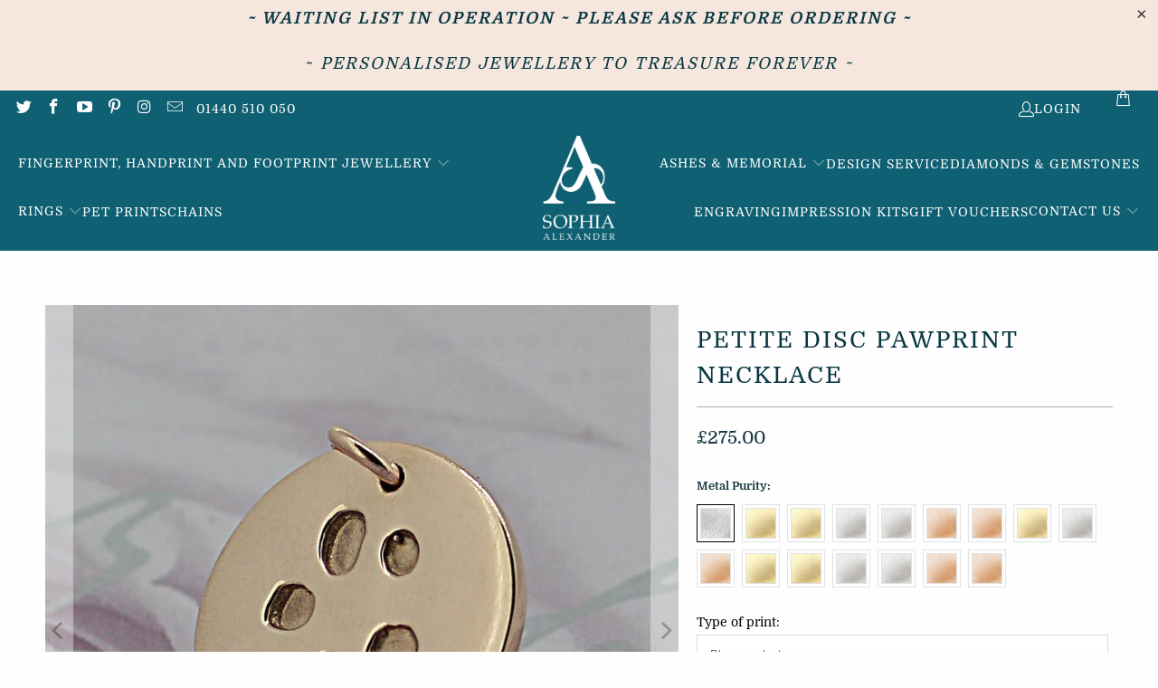

--- FILE ---
content_type: text/html; charset=utf-8
request_url: https://sophia-alexander.com/collections/petite-personalised-gold-fingerprint-handprint-pawprint-necklaces/products/personalised-gold-disc-pawprint-dog-horse-necklace
body_size: 61828
content:


 <!DOCTYPE html>
<html class="no-js no-touch" lang="en"> <head>
<meta name="smart-seo-integrated" content="true" /><title>PETITE DISC PAWPRINT NECKLACE</title>
<meta name="description" content="Custom disc pawprint necklace. Keepsakes for dogs, cats, horses and more. Personalised pet print jewellery cast in solid gold, white gold, rose gold, fairtrade gold, silver. Modern family heirlooms. Handmade in the UK." />
<meta name="smartseo-keyword" content="" />
<meta name="smartseo-timestamp" content="0" />
<!--JSON-LD data generated by Smart SEO-->
<script type="application/ld+json">
    {
        "@context": "https://schema.org/",
        "@type": "Product",
        "url": "https://sophia-alexander.com/products/personalised-gold-disc-pawprint-dog-horse-necklace",
        "name": "PETITE DISC PAWPRINT NECKLACE",
        "image": "https://sophia-alexander.com/cdn/shop/products/DISC-NECKLACE-FOR-DOGS-CATS-HORSES-Fingerprint-Charms-and-Necklaces-sophia-alexander.jpg?v=1634220031",
        "description": "Custom disc pawprint necklace. Keepsakes for dogs, cats, horses and more. Personalised pet print jewellery cast in solid gold, white gold, rose gold, fairtrade gold, silver. Modern family heirlooms. Handmade in the UK.",
        "brand": {
            "@type": "Brand",
            "name": "sophia-alexander"
        },
        "weight": "0.0lb",
        "offers": [
            {
                "@type": "Offer",
                "priceCurrency": "GBP",
                "price": "275.00",
                "priceValidUntil": "2026-04-23",
                "availability": "https://schema.org/InStock",
                "itemCondition": "https://schema.org/NewCondition",
                "name": "Tarnish Resistant Silver",
                "url": "https://sophia-alexander.com/products/personalised-gold-disc-pawprint-dog-horse-necklace?variant=21355834998889",
                "seller": {
                    "@type": "Organization",
                    "name": "Sophia Alexander Gold Fingerprint Jewellery"
                }
            },
            {
                "@type": "Offer",
                "priceCurrency": "GBP",
                "price": "750.00",
                "priceValidUntil": "2026-04-23",
                "availability": "https://schema.org/InStock",
                "itemCondition": "https://schema.org/NewCondition",
                "name": "9ct Yellow Gold",
                "url": "https://sophia-alexander.com/products/personalised-gold-disc-pawprint-dog-horse-necklace?variant=21355836375145",
                "seller": {
                    "@type": "Organization",
                    "name": "Sophia Alexander Gold Fingerprint Jewellery"
                }
            },
            {
                "@type": "Offer",
                "priceCurrency": "GBP",
                "price": "850.00",
                "priceValidUntil": "2026-04-23",
                "availability": "https://schema.org/InStock",
                "itemCondition": "https://schema.org/NewCondition",
                "name": "9ct Yellow Fairtrade Gold",
                "url": "https://sophia-alexander.com/products/personalised-gold-disc-pawprint-dog-horse-necklace?variant=21355836407913",
                "seller": {
                    "@type": "Organization",
                    "name": "Sophia Alexander Gold Fingerprint Jewellery"
                }
            },
            {
                "@type": "Offer",
                "priceCurrency": "GBP",
                "price": "750.00",
                "priceValidUntil": "2026-04-23",
                "availability": "https://schema.org/InStock",
                "itemCondition": "https://schema.org/NewCondition",
                "name": "9ct White Gold",
                "url": "https://sophia-alexander.com/products/personalised-gold-disc-pawprint-dog-horse-necklace?variant=21355836440681",
                "seller": {
                    "@type": "Organization",
                    "name": "Sophia Alexander Gold Fingerprint Jewellery"
                }
            },
            {
                "@type": "Offer",
                "priceCurrency": "GBP",
                "price": "850.00",
                "priceValidUntil": "2026-04-23",
                "availability": "https://schema.org/InStock",
                "itemCondition": "https://schema.org/NewCondition",
                "name": "9ct White Fairtrade Gold",
                "url": "https://sophia-alexander.com/products/personalised-gold-disc-pawprint-dog-horse-necklace?variant=21355836473449",
                "seller": {
                    "@type": "Organization",
                    "name": "Sophia Alexander Gold Fingerprint Jewellery"
                }
            },
            {
                "@type": "Offer",
                "priceCurrency": "GBP",
                "price": "750.00",
                "priceValidUntil": "2026-04-23",
                "availability": "https://schema.org/InStock",
                "itemCondition": "https://schema.org/NewCondition",
                "name": "9ct Rose Gold",
                "url": "https://sophia-alexander.com/products/personalised-gold-disc-pawprint-dog-horse-necklace?variant=21355836506217",
                "seller": {
                    "@type": "Organization",
                    "name": "Sophia Alexander Gold Fingerprint Jewellery"
                }
            },
            {
                "@type": "Offer",
                "priceCurrency": "GBP",
                "price": "850.00",
                "priceValidUntil": "2026-04-23",
                "availability": "https://schema.org/InStock",
                "itemCondition": "https://schema.org/NewCondition",
                "name": "9ct Rose Fairtrade Gold",
                "url": "https://sophia-alexander.com/products/personalised-gold-disc-pawprint-dog-horse-necklace?variant=21355836538985",
                "seller": {
                    "@type": "Organization",
                    "name": "Sophia Alexander Gold Fingerprint Jewellery"
                }
            },
            {
                "@type": "Offer",
                "priceCurrency": "GBP",
                "price": "1270.00",
                "priceValidUntil": "2026-04-23",
                "availability": "https://schema.org/InStock",
                "itemCondition": "https://schema.org/NewCondition",
                "name": "14ct Yellow Gold",
                "url": "https://sophia-alexander.com/products/personalised-gold-disc-pawprint-dog-horse-necklace?variant=39619721003113",
                "seller": {
                    "@type": "Organization",
                    "name": "Sophia Alexander Gold Fingerprint Jewellery"
                }
            },
            {
                "@type": "Offer",
                "priceCurrency": "GBP",
                "price": "1270.00",
                "priceValidUntil": "2026-04-23",
                "availability": "https://schema.org/InStock",
                "itemCondition": "https://schema.org/NewCondition",
                "name": "14ct White Gold",
                "url": "https://sophia-alexander.com/products/personalised-gold-disc-pawprint-dog-horse-necklace?variant=39619721396329",
                "seller": {
                    "@type": "Organization",
                    "name": "Sophia Alexander Gold Fingerprint Jewellery"
                }
            },
            {
                "@type": "Offer",
                "priceCurrency": "GBP",
                "price": "1270.00",
                "priceValidUntil": "2026-04-23",
                "availability": "https://schema.org/InStock",
                "itemCondition": "https://schema.org/NewCondition",
                "name": "14ct Rose Gold",
                "url": "https://sophia-alexander.com/products/personalised-gold-disc-pawprint-dog-horse-necklace?variant=39619721789545",
                "seller": {
                    "@type": "Organization",
                    "name": "Sophia Alexander Gold Fingerprint Jewellery"
                }
            },
            {
                "@type": "Offer",
                "priceCurrency": "GBP",
                "price": "1960.00",
                "priceValidUntil": "2026-04-23",
                "availability": "https://schema.org/InStock",
                "itemCondition": "https://schema.org/NewCondition",
                "name": "18ct Yellow Gold",
                "url": "https://sophia-alexander.com/products/personalised-gold-disc-pawprint-dog-horse-necklace?variant=21355836571753",
                "seller": {
                    "@type": "Organization",
                    "name": "Sophia Alexander Gold Fingerprint Jewellery"
                }
            },
            {
                "@type": "Offer",
                "priceCurrency": "GBP",
                "price": "2200.00",
                "priceValidUntil": "2026-04-23",
                "availability": "https://schema.org/InStock",
                "itemCondition": "https://schema.org/NewCondition",
                "name": "18ct Yellow Fairtrade Gold",
                "url": "https://sophia-alexander.com/products/personalised-gold-disc-pawprint-dog-horse-necklace?variant=21355836604521",
                "seller": {
                    "@type": "Organization",
                    "name": "Sophia Alexander Gold Fingerprint Jewellery"
                }
            },
            {
                "@type": "Offer",
                "priceCurrency": "GBP",
                "price": "1960.00",
                "priceValidUntil": "2026-04-23",
                "availability": "https://schema.org/InStock",
                "itemCondition": "https://schema.org/NewCondition",
                "name": "18ct White Gold",
                "url": "https://sophia-alexander.com/products/personalised-gold-disc-pawprint-dog-horse-necklace?variant=21355836637289",
                "seller": {
                    "@type": "Organization",
                    "name": "Sophia Alexander Gold Fingerprint Jewellery"
                }
            },
            {
                "@type": "Offer",
                "priceCurrency": "GBP",
                "price": "2200.00",
                "priceValidUntil": "2026-04-23",
                "availability": "https://schema.org/InStock",
                "itemCondition": "https://schema.org/NewCondition",
                "name": "18ct White Fairtrade Gold",
                "url": "https://sophia-alexander.com/products/personalised-gold-disc-pawprint-dog-horse-necklace?variant=21355836670057",
                "seller": {
                    "@type": "Organization",
                    "name": "Sophia Alexander Gold Fingerprint Jewellery"
                }
            },
            {
                "@type": "Offer",
                "priceCurrency": "GBP",
                "price": "1960.00",
                "priceValidUntil": "2026-04-23",
                "availability": "https://schema.org/InStock",
                "itemCondition": "https://schema.org/NewCondition",
                "name": "18ct Rose Gold",
                "url": "https://sophia-alexander.com/products/personalised-gold-disc-pawprint-dog-horse-necklace?variant=21355836702825",
                "seller": {
                    "@type": "Organization",
                    "name": "Sophia Alexander Gold Fingerprint Jewellery"
                }
            },
            {
                "@type": "Offer",
                "priceCurrency": "GBP",
                "price": "2200.00",
                "priceValidUntil": "2026-04-23",
                "availability": "https://schema.org/InStock",
                "itemCondition": "https://schema.org/NewCondition",
                "name": "18ct Rose Fairtrade Gold",
                "url": "https://sophia-alexander.com/products/personalised-gold-disc-pawprint-dog-horse-necklace?variant=21355836735593",
                "seller": {
                    "@type": "Organization",
                    "name": "Sophia Alexander Gold Fingerprint Jewellery"
                }
            }]
    }
</script><!--JSON-LD data generated by Smart SEO-->
<script type="application/ld+json">
    {
        "@context": "https://schema.org",
        "@type": "BreadcrumbList",
        "itemListElement": [
            {
                "@type": "ListItem",
                "position": 1,
                "item": {
                    "@type": "Website",
                    "@id": "https://sophia-alexander.com",
                    "name": "Home"
                }
            },
            {
                "@type": "ListItem",
                "position": 2,
                "item": {
                    "@type": "CollectionPage",
                    "@id": "https://sophia-alexander.com/collections/petite-personalised-gold-fingerprint-handprint-pawprint-necklaces",
                    "name": "PETITE PERSONALISED FINGERPRINT, HANDPRINT AND ANIMAL PRINT NECKLACES"
                }
            },
            {
                "@type": "ListItem",
                "position": 3,
                "item": {
                    "@type": "WebPage",
                    "@id": "https://sophia-alexander.com/collections/petite-personalised-gold-fingerprint-handprint-pawprint-necklaces/products/personalised-gold-disc-pawprint-dog-horse-necklace",
                    "name": "PETITE DISC PAWPRINT NECKLACE"
                }
            }
        ]
    }
</script>
<!--JSON-LD data generated by Smart SEO-->
<script type="application/ld+json">
    {
        "@context": "https://schema.org",
        "@type": "Organization",
        "name": "Sophia Alexander Gold Fingerprint Jewellery",
        "url": "https://sophia-alexander.com",
        "description": "Makers of the finest 9ct, 14ct &amp; 18ct gold, diamond fingerprint jewellery. The UK&#39;s original gold fingerprint jewellery co. Personalised jewellery handmade with your loved ones fingerprints. Sold worldwide.",
        "logo": "https://cdn.shopify.com/s/files/1/1691/8893/files/SOPHIA_ALEXANDER_gOLD_lOGO_2.png?v=1674028251",
        "image": "https://cdn.shopify.com/s/files/1/1691/8893/files/SOPHIA_ALEXANDER_gOLD_lOGO_2.png?v=1674028251",
        "sameAs": ["https://www.facebook.com/goldfingerprintjewellery","https://www.instagram.com/sophiaalexanderjewellery","https://twitter.com/goldfingerprint","https://www.youtube.com/channel/UCPuwNNqodIGUlJ2pdYRJPyQ","https://www.linkedin.com/in/sophiaalexandergoldfingerprintjewellery","https://www.pinterest.co.uk/goldfingerprint/_created/"],
        "address": {
            "@type": "PostalAddress",
            "streetAddress": "Westward Deals",
            "addressLocality": "Kedington",
            "addressRegion": "England",
            "postalCode": "CB9 7PH",
            "addressCountry": "United Kingdom"
        },
        "telephone": "01440 510 050"
    }
</script><meta charset="utf-8"> <meta http-equiv="cleartype" content="on"> <meta name="robots" content="index,follow"> <!-- Mobile Specific Metas --> <meta name="HandheldFriendly" content="True"> <meta name="MobileOptimized" content="320"> <meta name="viewport" content="width=device-width,initial-scale=1"> <meta name="theme-color" content="#fefefe"> <!-- Preconnect Domains --> <link rel="preconnect" href="https://fonts.shopifycdn.com" /> <link rel="preconnect" href="https://cdn.shopify.com" /> <link rel="preconnect" href="https://v.shopify.com" /> <link rel="preconnect" href="https://cdn.shopifycloud.com" /> <link rel="preconnect" href="https://monorail-edge.shopifysvc.com"> <!-- fallback for browsers that don't support preconnect --> <link rel="dns-prefetch" href="https://fonts.shopifycdn.com" /> <link rel="dns-prefetch" href="https://cdn.shopify.com" /> <link rel="dns-prefetch" href="https://v.shopify.com" /> <link rel="dns-prefetch" href="https://cdn.shopifycloud.com" /> <link rel="dns-prefetch" href="https://monorail-edge.shopifysvc.com"> <!-- Preload Assets --> <link rel="preload" href="//sophia-alexander.com/cdn/shop/t/39/assets/fancybox.css?v=19278034316635137701647629772" as="style"> <link rel="preload" href="//sophia-alexander.com/cdn/shop/t/39/assets/styles.css?v=146793213042713900811716920404" as="style"> <link rel="preload" href="//sophia-alexander.com/cdn/shop/t/39/assets/jquery.min.js?v=81049236547974671631647629776" as="script"> <link rel="preload" href="//sophia-alexander.com/cdn/shop/t/39/assets/vendors.js?v=51772124549495699811647629789" as="script"> <link rel="preload" href="//sophia-alexander.com/cdn/shop/t/39/assets/sections.js?v=123695666262761045041655831122" as="script"> <link rel="preload" href="//sophia-alexander.com/cdn/shop/t/39/assets/utilities.js?v=46946557764813106181647629813" as="script"> <link rel="preload" href="//sophia-alexander.com/cdn/shop/t/39/assets/app.js?v=162882354372697959611647629813" as="script"> <!-- Stylesheet for Fancybox library --> <link href="//sophia-alexander.com/cdn/shop/t/39/assets/fancybox.css?v=19278034316635137701647629772" rel="stylesheet" type="text/css" media="all" /> <!-- Stylesheets for Turbo --> <link href="//sophia-alexander.com/cdn/shop/t/39/assets/styles.css?v=146793213042713900811716920404" rel="stylesheet" type="text/css" media="all" /> <script>
      window.lazySizesConfig = window.lazySizesConfig || {};

      lazySizesConfig.expand = 300;
      lazySizesConfig.loadHidden = false;

      /*! lazysizes - v5.2.2 - bgset plugin */
      !function(e,t){var a=function(){t(e.lazySizes),e.removeEventListener("lazyunveilread",a,!0)};t=t.bind(null,e,e.document),"object"==typeof module&&module.exports?t(require("lazysizes")):"function"==typeof define&&define.amd?define(["lazysizes"],t):e.lazySizes?a():e.addEventListener("lazyunveilread",a,!0)}(window,function(e,z,g){"use strict";var c,y,b,f,i,s,n,v,m;e.addEventListener&&(c=g.cfg,y=/\s+/g,b=/\s*\|\s+|\s+\|\s*/g,f=/^(.+?)(?:\s+\[\s*(.+?)\s*\])(?:\s+\[\s*(.+?)\s*\])?$/,i=/^\s*\(*\s*type\s*:\s*(.+?)\s*\)*\s*$/,s=/\(|\)|'/,n={contain:1,cover:1},v=function(e,t){var a;t&&((a=t.match(i))&&a[1]?e.setAttribute("type",a[1]):e.setAttribute("media",c.customMedia[t]||t))},m=function(e){var t,a,i,r;e.target._lazybgset&&(a=(t=e.target)._lazybgset,(i=t.currentSrc||t.src)&&((r=g.fire(a,"bgsetproxy",{src:i,useSrc:s.test(i)?JSON.stringify(i):i})).defaultPrevented||(a.style.backgroundImage="url("+r.detail.useSrc+")")),t._lazybgsetLoading&&(g.fire(a,"_lazyloaded",{},!1,!0),delete t._lazybgsetLoading))},addEventListener("lazybeforeunveil",function(e){var t,a,i,r,s,n,l,d,o,u;!e.defaultPrevented&&(t=e.target.getAttribute("data-bgset"))&&(o=e.target,(u=z.createElement("img")).alt="",u._lazybgsetLoading=!0,e.detail.firesLoad=!0,a=t,i=o,r=u,s=z.createElement("picture"),n=i.getAttribute(c.sizesAttr),l=i.getAttribute("data-ratio"),d=i.getAttribute("data-optimumx"),i._lazybgset&&i._lazybgset.parentNode==i&&i.removeChild(i._lazybgset),Object.defineProperty(r,"_lazybgset",{value:i,writable:!0}),Object.defineProperty(i,"_lazybgset",{value:s,writable:!0}),a=a.replace(y," ").split(b),s.style.display="none",r.className=c.lazyClass,1!=a.length||n||(n="auto"),a.forEach(function(e){var t,a=z.createElement("source");n&&"auto"!=n&&a.setAttribute("sizes",n),(t=e.match(f))?(a.setAttribute(c.srcsetAttr,t[1]),v(a,t[2]),v(a,t[3])):a.setAttribute(c.srcsetAttr,e),s.appendChild(a)}),n&&(r.setAttribute(c.sizesAttr,n),i.removeAttribute(c.sizesAttr),i.removeAttribute("sizes")),d&&r.setAttribute("data-optimumx",d),l&&r.setAttribute("data-ratio",l),s.appendChild(r),i.appendChild(s),setTimeout(function(){g.loader.unveil(u),g.rAF(function(){g.fire(u,"_lazyloaded",{},!0,!0),u.complete&&m({target:u})})}))}),z.addEventListener("load",m,!0),e.addEventListener("lazybeforesizes",function(e){var t,a,i,r;e.detail.instance==g&&e.target._lazybgset&&e.detail.dataAttr&&(t=e.target._lazybgset,i=t,r=(getComputedStyle(i)||{getPropertyValue:function(){}}).getPropertyValue("background-size"),!n[r]&&n[i.style.backgroundSize]&&(r=i.style.backgroundSize),n[a=r]&&(e.target._lazysizesParentFit=a,g.rAF(function(){e.target.setAttribute("data-parent-fit",a),e.target._lazysizesParentFit&&delete e.target._lazysizesParentFit})))},!0),z.documentElement.addEventListener("lazybeforesizes",function(e){var t,a;!e.defaultPrevented&&e.target._lazybgset&&e.detail.instance==g&&(e.detail.width=(t=e.target._lazybgset,a=g.gW(t,t.parentNode),(!t._lazysizesWidth||a>t._lazysizesWidth)&&(t._lazysizesWidth=a),t._lazysizesWidth))}))});

      /*! lazysizes - v5.2.2 */
      !function(e){var t=function(u,D,f){"use strict";var k,H;if(function(){var e;var t={lazyClass:"lazyload",loadedClass:"lazyloaded",loadingClass:"lazyloading",preloadClass:"lazypreload",errorClass:"lazyerror",autosizesClass:"lazyautosizes",srcAttr:"data-src",srcsetAttr:"data-srcset",sizesAttr:"data-sizes",minSize:40,customMedia:{},init:true,expFactor:1.5,hFac:.8,loadMode:2,loadHidden:true,ricTimeout:0,throttleDelay:125};H=u.lazySizesConfig||u.lazysizesConfig||{};for(e in t){if(!(e in H)){H[e]=t[e]}}}(),!D||!D.getElementsByClassName){return{init:function(){},cfg:H,noSupport:true}}var O=D.documentElement,a=u.HTMLPictureElement,P="addEventListener",$="getAttribute",q=u[P].bind(u),I=u.setTimeout,U=u.requestAnimationFrame||I,l=u.requestIdleCallback,j=/^picture$/i,r=["load","error","lazyincluded","_lazyloaded"],i={},G=Array.prototype.forEach,J=function(e,t){if(!i[t]){i[t]=new RegExp("(\\s|^)"+t+"(\\s|$)")}return i[t].test(e[$]("class")||"")&&i[t]},K=function(e,t){if(!J(e,t)){e.setAttribute("class",(e[$]("class")||"").trim()+" "+t)}},Q=function(e,t){var i;if(i=J(e,t)){e.setAttribute("class",(e[$]("class")||"").replace(i," "))}},V=function(t,i,e){var a=e?P:"removeEventListener";if(e){V(t,i)}r.forEach(function(e){t[a](e,i)})},X=function(e,t,i,a,r){var n=D.createEvent("Event");if(!i){i={}}i.instance=k;n.initEvent(t,!a,!r);n.detail=i;e.dispatchEvent(n);return n},Y=function(e,t){var i;if(!a&&(i=u.picturefill||H.pf)){if(t&&t.src&&!e[$]("srcset")){e.setAttribute("srcset",t.src)}i({reevaluate:true,elements:[e]})}else if(t&&t.src){e.src=t.src}},Z=function(e,t){return(getComputedStyle(e,null)||{})[t]},s=function(e,t,i){i=i||e.offsetWidth;while(i<H.minSize&&t&&!e._lazysizesWidth){i=t.offsetWidth;t=t.parentNode}return i},ee=function(){var i,a;var t=[];var r=[];var n=t;var s=function(){var e=n;n=t.length?r:t;i=true;a=false;while(e.length){e.shift()()}i=false};var e=function(e,t){if(i&&!t){e.apply(this,arguments)}else{n.push(e);if(!a){a=true;(D.hidden?I:U)(s)}}};e._lsFlush=s;return e}(),te=function(i,e){return e?function(){ee(i)}:function(){var e=this;var t=arguments;ee(function(){i.apply(e,t)})}},ie=function(e){var i;var a=0;var r=H.throttleDelay;var n=H.ricTimeout;var t=function(){i=false;a=f.now();e()};var s=l&&n>49?function(){l(t,{timeout:n});if(n!==H.ricTimeout){n=H.ricTimeout}}:te(function(){I(t)},true);return function(e){var t;if(e=e===true){n=33}if(i){return}i=true;t=r-(f.now()-a);if(t<0){t=0}if(e||t<9){s()}else{I(s,t)}}},ae=function(e){var t,i;var a=99;var r=function(){t=null;e()};var n=function(){var e=f.now()-i;if(e<a){I(n,a-e)}else{(l||r)(r)}};return function(){i=f.now();if(!t){t=I(n,a)}}},e=function(){var v,m,c,h,e;var y,z,g,p,C,b,A;var n=/^img$/i;var d=/^iframe$/i;var E="onscroll"in u&&!/(gle|ing)bot/.test(navigator.userAgent);var _=0;var w=0;var N=0;var M=-1;var x=function(e){N--;if(!e||N<0||!e.target){N=0}};var W=function(e){if(A==null){A=Z(D.body,"visibility")=="hidden"}return A||!(Z(e.parentNode,"visibility")=="hidden"&&Z(e,"visibility")=="hidden")};var S=function(e,t){var i;var a=e;var r=W(e);g-=t;b+=t;p-=t;C+=t;while(r&&(a=a.offsetParent)&&a!=D.body&&a!=O){r=(Z(a,"opacity")||1)>0;if(r&&Z(a,"overflow")!="visible"){i=a.getBoundingClientRect();r=C>i.left&&p<i.right&&b>i.top-1&&g<i.bottom+1}}return r};var t=function(){var e,t,i,a,r,n,s,l,o,u,f,c;var d=k.elements;if((h=H.loadMode)&&N<8&&(e=d.length)){t=0;M++;for(;t<e;t++){if(!d[t]||d[t]._lazyRace){continue}if(!E||k.prematureUnveil&&k.prematureUnveil(d[t])){R(d[t]);continue}if(!(l=d[t][$]("data-expand"))||!(n=l*1)){n=w}if(!u){u=!H.expand||H.expand<1?O.clientHeight>500&&O.clientWidth>500?500:370:H.expand;k._defEx=u;f=u*H.expFactor;c=H.hFac;A=null;if(w<f&&N<1&&M>2&&h>2&&!D.hidden){w=f;M=0}else if(h>1&&M>1&&N<6){w=u}else{w=_}}if(o!==n){y=innerWidth+n*c;z=innerHeight+n;s=n*-1;o=n}i=d[t].getBoundingClientRect();if((b=i.bottom)>=s&&(g=i.top)<=z&&(C=i.right)>=s*c&&(p=i.left)<=y&&(b||C||p||g)&&(H.loadHidden||W(d[t]))&&(m&&N<3&&!l&&(h<3||M<4)||S(d[t],n))){R(d[t]);r=true;if(N>9){break}}else if(!r&&m&&!a&&N<4&&M<4&&h>2&&(v[0]||H.preloadAfterLoad)&&(v[0]||!l&&(b||C||p||g||d[t][$](H.sizesAttr)!="auto"))){a=v[0]||d[t]}}if(a&&!r){R(a)}}};var i=ie(t);var B=function(e){var t=e.target;if(t._lazyCache){delete t._lazyCache;return}x(e);K(t,H.loadedClass);Q(t,H.loadingClass);V(t,L);X(t,"lazyloaded")};var a=te(B);var L=function(e){a({target:e.target})};var T=function(t,i){try{t.contentWindow.location.replace(i)}catch(e){t.src=i}};var F=function(e){var t;var i=e[$](H.srcsetAttr);if(t=H.customMedia[e[$]("data-media")||e[$]("media")]){e.setAttribute("media",t)}if(i){e.setAttribute("srcset",i)}};var s=te(function(t,e,i,a,r){var n,s,l,o,u,f;if(!(u=X(t,"lazybeforeunveil",e)).defaultPrevented){if(a){if(i){K(t,H.autosizesClass)}else{t.setAttribute("sizes",a)}}s=t[$](H.srcsetAttr);n=t[$](H.srcAttr);if(r){l=t.parentNode;o=l&&j.test(l.nodeName||"")}f=e.firesLoad||"src"in t&&(s||n||o);u={target:t};K(t,H.loadingClass);if(f){clearTimeout(c);c=I(x,2500);V(t,L,true)}if(o){G.call(l.getElementsByTagName("source"),F)}if(s){t.setAttribute("srcset",s)}else if(n&&!o){if(d.test(t.nodeName)){T(t,n)}else{t.src=n}}if(r&&(s||o)){Y(t,{src:n})}}if(t._lazyRace){delete t._lazyRace}Q(t,H.lazyClass);ee(function(){var e=t.complete&&t.naturalWidth>1;if(!f||e){if(e){K(t,"ls-is-cached")}B(u);t._lazyCache=true;I(function(){if("_lazyCache"in t){delete t._lazyCache}},9)}if(t.loading=="lazy"){N--}},true)});var R=function(e){if(e._lazyRace){return}var t;var i=n.test(e.nodeName);var a=i&&(e[$](H.sizesAttr)||e[$]("sizes"));var r=a=="auto";if((r||!m)&&i&&(e[$]("src")||e.srcset)&&!e.complete&&!J(e,H.errorClass)&&J(e,H.lazyClass)){return}t=X(e,"lazyunveilread").detail;if(r){re.updateElem(e,true,e.offsetWidth)}e._lazyRace=true;N++;s(e,t,r,a,i)};var r=ae(function(){H.loadMode=3;i()});var l=function(){if(H.loadMode==3){H.loadMode=2}r()};var o=function(){if(m){return}if(f.now()-e<999){I(o,999);return}m=true;H.loadMode=3;i();q("scroll",l,true)};return{_:function(){e=f.now();k.elements=D.getElementsByClassName(H.lazyClass);v=D.getElementsByClassName(H.lazyClass+" "+H.preloadClass);q("scroll",i,true);q("resize",i,true);q("pageshow",function(e){if(e.persisted){var t=D.querySelectorAll("."+H.loadingClass);if(t.length&&t.forEach){U(function(){t.forEach(function(e){if(e.complete){R(e)}})})}}});if(u.MutationObserver){new MutationObserver(i).observe(O,{childList:true,subtree:true,attributes:true})}else{O[P]("DOMNodeInserted",i,true);O[P]("DOMAttrModified",i,true);setInterval(i,999)}q("hashchange",i,true);["focus","mouseover","click","load","transitionend","animationend"].forEach(function(e){D[P](e,i,true)});if(/d$|^c/.test(D.readyState)){o()}else{q("load",o);D[P]("DOMContentLoaded",i);I(o,2e4)}if(k.elements.length){t();ee._lsFlush()}else{i()}},checkElems:i,unveil:R,_aLSL:l}}(),re=function(){var i;var n=te(function(e,t,i,a){var r,n,s;e._lazysizesWidth=a;a+="px";e.setAttribute("sizes",a);if(j.test(t.nodeName||"")){r=t.getElementsByTagName("source");for(n=0,s=r.length;n<s;n++){r[n].setAttribute("sizes",a)}}if(!i.detail.dataAttr){Y(e,i.detail)}});var a=function(e,t,i){var a;var r=e.parentNode;if(r){i=s(e,r,i);a=X(e,"lazybeforesizes",{width:i,dataAttr:!!t});if(!a.defaultPrevented){i=a.detail.width;if(i&&i!==e._lazysizesWidth){n(e,r,a,i)}}}};var e=function(){var e;var t=i.length;if(t){e=0;for(;e<t;e++){a(i[e])}}};var t=ae(e);return{_:function(){i=D.getElementsByClassName(H.autosizesClass);q("resize",t)},checkElems:t,updateElem:a}}(),t=function(){if(!t.i&&D.getElementsByClassName){t.i=true;re._();e._()}};return I(function(){H.init&&t()}),k={cfg:H,autoSizer:re,loader:e,init:t,uP:Y,aC:K,rC:Q,hC:J,fire:X,gW:s,rAF:ee}}(e,e.document,Date);e.lazySizes=t,"object"==typeof module&&module.exports&&(module.exports=t)}("undefined"!=typeof window?window:{});</script> <!-- Icons --> <link rel="shortcut icon" type="image/x-icon" href="//sophia-alexander.com/cdn/shop/files/Favicon_Logo_7f9b39b5-e2a6-49bf-9a9a-eec6e1cda5b2_180x180.png?v=1619173800"> <link rel="apple-touch-icon" href="//sophia-alexander.com/cdn/shop/files/Favicon_Logo_7f9b39b5-e2a6-49bf-9a9a-eec6e1cda5b2_180x180.png?v=1619173800"/> <link rel="apple-touch-icon" sizes="57x57" href="//sophia-alexander.com/cdn/shop/files/Favicon_Logo_7f9b39b5-e2a6-49bf-9a9a-eec6e1cda5b2_57x57.png?v=1619173800"/> <link rel="apple-touch-icon" sizes="60x60" href="//sophia-alexander.com/cdn/shop/files/Favicon_Logo_7f9b39b5-e2a6-49bf-9a9a-eec6e1cda5b2_60x60.png?v=1619173800"/> <link rel="apple-touch-icon" sizes="72x72" href="//sophia-alexander.com/cdn/shop/files/Favicon_Logo_7f9b39b5-e2a6-49bf-9a9a-eec6e1cda5b2_72x72.png?v=1619173800"/> <link rel="apple-touch-icon" sizes="76x76" href="//sophia-alexander.com/cdn/shop/files/Favicon_Logo_7f9b39b5-e2a6-49bf-9a9a-eec6e1cda5b2_76x76.png?v=1619173800"/> <link rel="apple-touch-icon" sizes="114x114" href="//sophia-alexander.com/cdn/shop/files/Favicon_Logo_7f9b39b5-e2a6-49bf-9a9a-eec6e1cda5b2_114x114.png?v=1619173800"/> <link rel="apple-touch-icon" sizes="180x180" href="//sophia-alexander.com/cdn/shop/files/Favicon_Logo_7f9b39b5-e2a6-49bf-9a9a-eec6e1cda5b2_180x180.png?v=1619173800"/> <link rel="apple-touch-icon" sizes="228x228" href="//sophia-alexander.com/cdn/shop/files/Favicon_Logo_7f9b39b5-e2a6-49bf-9a9a-eec6e1cda5b2_228x228.png?v=1619173800"/> <link rel="canonical" href="https://sophia-alexander.com/products/personalised-gold-disc-pawprint-dog-horse-necklace"/> <script src="//sophia-alexander.com/cdn/shop/t/39/assets/jquery.min.js?v=81049236547974671631647629776" defer></script> <script src="//sophia-alexander.com/cdn/shop/t/39/assets/currencies.js?v=63035159355332271981647629771" defer></script> <script>
      window.PXUTheme = window.PXUTheme || {};
      window.PXUTheme.version = '7.1.1';
      window.PXUTheme.name = 'Turbo';</script>
    


    
<template id="price-ui"><span class="price " data-price></span><span class="compare-at-price" data-compare-at-price></span><span class="unit-pricing" data-unit-pricing></span></template> <template id="price-ui-badge"><div class="price-ui-badge__sticker price-ui-badge__sticker--"> <span class="price-ui-badge__sticker-text" data-badge></span></div></template> <template id="price-ui__price"><span class="money" data-price></span></template> <template id="price-ui__price-range"><span class="price-min" data-price-min><span class="money" data-price></span></span> - <span class="price-max" data-price-max><span class="money" data-price></span></span></template> <template id="price-ui__unit-pricing"><span class="unit-quantity" data-unit-quantity></span> | <span class="unit-price" data-unit-price><span class="money" data-price></span></span> / <span class="unit-measurement" data-unit-measurement></span></template> <template id="price-ui-badge__percent-savings-range">Save up to <span data-price-percent></span>%</template> <template id="price-ui-badge__percent-savings">Save <span data-price-percent></span>%</template> <template id="price-ui-badge__price-savings-range">Save up to <span class="money" data-price></span></template> <template id="price-ui-badge__price-savings">Save <span class="money" data-price></span></template> <template id="price-ui-badge__on-sale">Sale</template> <template id="price-ui-badge__sold-out">Sold out</template> <template id="price-ui-badge__in-stock">In stock</template> <script>
      
window.PXUTheme = window.PXUTheme || {};


window.PXUTheme.theme_settings = {};
window.PXUTheme.currency = {};
window.PXUTheme.routes = window.PXUTheme.routes || {};


window.PXUTheme.theme_settings.display_tos_checkbox = true;
window.PXUTheme.theme_settings.go_to_checkout = false;
window.PXUTheme.theme_settings.cart_action = "redirect_cart";
window.PXUTheme.theme_settings.cart_shipping_calculator = false;


window.PXUTheme.theme_settings.collection_swatches = false;
window.PXUTheme.theme_settings.collection_secondary_image = false;


window.PXUTheme.currency.show_multiple_currencies = false;
window.PXUTheme.currency.shop_currency = "GBP";
window.PXUTheme.currency.default_currency = "GBP";
window.PXUTheme.currency.display_format = "money_format";
window.PXUTheme.currency.money_format = "£{{amount}}";
window.PXUTheme.currency.money_format_no_currency = "£{{amount}}";
window.PXUTheme.currency.money_format_currency = "£{{amount}} GBP";
window.PXUTheme.currency.native_multi_currency = true;
window.PXUTheme.currency.iso_code = "GBP";
window.PXUTheme.currency.symbol = "£";


window.PXUTheme.theme_settings.display_inventory_left = false;
window.PXUTheme.theme_settings.inventory_threshold = 10;
window.PXUTheme.theme_settings.limit_quantity = false;


window.PXUTheme.theme_settings.menu_position = null;


window.PXUTheme.theme_settings.newsletter_popup = true;
window.PXUTheme.theme_settings.newsletter_popup_days = "2";
window.PXUTheme.theme_settings.newsletter_popup_mobile = false;
window.PXUTheme.theme_settings.newsletter_popup_seconds = 10;


window.PXUTheme.theme_settings.pagination_type = "load_more";


window.PXUTheme.theme_settings.enable_shopify_collection_badges = false;
window.PXUTheme.theme_settings.quick_shop_thumbnail_position = null;
window.PXUTheme.theme_settings.product_form_style = "radio";
window.PXUTheme.theme_settings.sale_banner_enabled = true;
window.PXUTheme.theme_settings.display_savings = false;
window.PXUTheme.theme_settings.display_sold_out_price = false;
window.PXUTheme.theme_settings.sold_out_text = "Sold out";
window.PXUTheme.theme_settings.free_text = "Free";
window.PXUTheme.theme_settings.video_looping = null;
window.PXUTheme.theme_settings.quick_shop_style = "popup";
window.PXUTheme.theme_settings.hover_enabled = true;


window.PXUTheme.routes.cart_url = "/cart";
window.PXUTheme.routes.root_url = "/";
window.PXUTheme.routes.search_url = "/search";
window.PXUTheme.routes.all_products_collection_url = "/collections/all";


window.PXUTheme.theme_settings.image_loading_style = "blur-up";


window.PXUTheme.theme_settings.search_option = "product";
window.PXUTheme.theme_settings.search_items_to_display = 5;
window.PXUTheme.theme_settings.enable_autocomplete = true;


window.PXUTheme.theme_settings.page_dots_enabled = true;
window.PXUTheme.theme_settings.slideshow_arrow_size = "light";


window.PXUTheme.theme_settings.quick_shop_enabled = false;


window.PXUTheme.translation = {};


window.PXUTheme.translation.agree_to_terms_warning = "You must agree with the terms and conditions to checkout.";
window.PXUTheme.translation.one_item_left = "item left";
window.PXUTheme.translation.items_left_text = "items left";
window.PXUTheme.translation.cart_savings_text = "Total Savings";
window.PXUTheme.translation.cart_discount_text = "Discount";
window.PXUTheme.translation.cart_subtotal_text = "Subtotal";
window.PXUTheme.translation.cart_remove_text = "Remove";
window.PXUTheme.translation.cart_free_text = "Free";


window.PXUTheme.translation.newsletter_success_text = "Thank you for joining our mailing list!";


window.PXUTheme.translation.notify_email = "Enter your email address...";
window.PXUTheme.translation.notify_email_value = "Translation missing: en.contact.fields.email";
window.PXUTheme.translation.notify_email_send = "Send";
window.PXUTheme.translation.notify_message_first = "Please notify me when ";
window.PXUTheme.translation.notify_message_last = " becomes available - ";
window.PXUTheme.translation.notify_success_text = "Thanks! We will notify you when this product becomes available!";


window.PXUTheme.translation.add_to_cart = "Add to Cart";
window.PXUTheme.translation.coming_soon_text = "Coming Soon";
window.PXUTheme.translation.sold_out_text = "Sold Out";
window.PXUTheme.translation.sale_text = "Sale";
window.PXUTheme.translation.savings_text = "You Save";
window.PXUTheme.translation.from_text = "from";
window.PXUTheme.translation.new_text = "New";
window.PXUTheme.translation.pre_order_text = "Pre-Order";
window.PXUTheme.translation.unavailable_text = "Unavailable";


window.PXUTheme.translation.all_results = "View all results";
window.PXUTheme.translation.no_results = "Sorry, no results!";


window.PXUTheme.media_queries = {};
window.PXUTheme.media_queries.small = window.matchMedia( "(max-width: 480px)" );
window.PXUTheme.media_queries.medium = window.matchMedia( "(max-width: 798px)" );
window.PXUTheme.media_queries.large = window.matchMedia( "(min-width: 799px)" );
window.PXUTheme.media_queries.larger = window.matchMedia( "(min-width: 960px)" );
window.PXUTheme.media_queries.xlarge = window.matchMedia( "(min-width: 1200px)" );
window.PXUTheme.media_queries.ie10 = window.matchMedia( "all and (-ms-high-contrast: none), (-ms-high-contrast: active)" );
window.PXUTheme.media_queries.tablet = window.matchMedia( "only screen and (min-width: 799px) and (max-width: 1024px)" );</script> <script src="//sophia-alexander.com/cdn/shop/t/39/assets/vendors.js?v=51772124549495699811647629789" defer></script> <script src="//sophia-alexander.com/cdn/shop/t/39/assets/sections.js?v=123695666262761045041655831122" defer></script> <script src="//sophia-alexander.com/cdn/shop/t/39/assets/utilities.js?v=46946557764813106181647629813" defer></script> <script src="//sophia-alexander.com/cdn/shop/t/39/assets/app.js?v=162882354372697959611647629813" defer></script> <script></script> <script>window.performance && window.performance.mark && window.performance.mark('shopify.content_for_header.start');</script><meta name="google-site-verification" content="kWPGQo9rJQ0ELdLFfZqyPl1FNzcXXbCJNe-5_o2X46M">
<meta name="facebook-domain-verification" content="sh24dmybk17xf2gtkud4l3v3stj3f9">
<meta name="facebook-domain-verification" content="qww8p5wqru6am5u22j559d9hvdmwg6">
<meta id="shopify-digital-wallet" name="shopify-digital-wallet" content="/16918893/digital_wallets/dialog">
<meta name="shopify-checkout-api-token" content="cd20237ffd4e919dd50db88118d81407">
<meta id="in-context-paypal-metadata" data-shop-id="16918893" data-venmo-supported="false" data-environment="production" data-locale="en_US" data-paypal-v4="true" data-currency="GBP">
<link rel="alternate" type="application/json+oembed" href="https://sophia-alexander.com/products/personalised-gold-disc-pawprint-dog-horse-necklace.oembed">
<script async="async" src="/checkouts/internal/preloads.js?locale=en-GB"></script>
<link rel="preconnect" href="https://shop.app" crossorigin="anonymous">
<script async="async" src="https://shop.app/checkouts/internal/preloads.js?locale=en-GB&shop_id=16918893" crossorigin="anonymous"></script>
<script id="apple-pay-shop-capabilities" type="application/json">{"shopId":16918893,"countryCode":"GB","currencyCode":"GBP","merchantCapabilities":["supports3DS"],"merchantId":"gid:\/\/shopify\/Shop\/16918893","merchantName":"Sophia Alexander Gold Fingerprint Jewellery","requiredBillingContactFields":["postalAddress","email"],"requiredShippingContactFields":["postalAddress","email"],"shippingType":"shipping","supportedNetworks":["visa","maestro","masterCard","amex","discover","elo"],"total":{"type":"pending","label":"Sophia Alexander Gold Fingerprint Jewellery","amount":"1.00"},"shopifyPaymentsEnabled":true,"supportsSubscriptions":true}</script>
<script id="shopify-features" type="application/json">{"accessToken":"cd20237ffd4e919dd50db88118d81407","betas":["rich-media-storefront-analytics"],"domain":"sophia-alexander.com","predictiveSearch":true,"shopId":16918893,"locale":"en"}</script>
<script>var Shopify = Shopify || {};
Shopify.shop = "sophia-alexander-gold-fingerprint-jewellery.myshopify.com";
Shopify.locale = "en";
Shopify.currency = {"active":"GBP","rate":"1.0"};
Shopify.country = "GB";
Shopify.theme = {"name":"OOTS TEST Turbo-v7.1.1 NEWEST VERSION MAY 2022","id":121577341033,"schema_name":"Turbo","schema_version":"7.1.1","theme_store_id":null,"role":"main"};
Shopify.theme.handle = "null";
Shopify.theme.style = {"id":null,"handle":null};
Shopify.cdnHost = "sophia-alexander.com/cdn";
Shopify.routes = Shopify.routes || {};
Shopify.routes.root = "/";</script>
<script type="module">!function(o){(o.Shopify=o.Shopify||{}).modules=!0}(window);</script>
<script>!function(o){function n(){var o=[];function n(){o.push(Array.prototype.slice.apply(arguments))}return n.q=o,n}var t=o.Shopify=o.Shopify||{};t.loadFeatures=n(),t.autoloadFeatures=n()}(window);</script>
<script>
  window.ShopifyPay = window.ShopifyPay || {};
  window.ShopifyPay.apiHost = "shop.app\/pay";
  window.ShopifyPay.redirectState = null;
</script>
<script id="shop-js-analytics" type="application/json">{"pageType":"product"}</script>
<script defer="defer" async type="module" src="//sophia-alexander.com/cdn/shopifycloud/shop-js/modules/v2/client.init-shop-cart-sync_BT-GjEfc.en.esm.js"></script>
<script defer="defer" async type="module" src="//sophia-alexander.com/cdn/shopifycloud/shop-js/modules/v2/chunk.common_D58fp_Oc.esm.js"></script>
<script defer="defer" async type="module" src="//sophia-alexander.com/cdn/shopifycloud/shop-js/modules/v2/chunk.modal_xMitdFEc.esm.js"></script>
<script type="module">
  await import("//sophia-alexander.com/cdn/shopifycloud/shop-js/modules/v2/client.init-shop-cart-sync_BT-GjEfc.en.esm.js");
await import("//sophia-alexander.com/cdn/shopifycloud/shop-js/modules/v2/chunk.common_D58fp_Oc.esm.js");
await import("//sophia-alexander.com/cdn/shopifycloud/shop-js/modules/v2/chunk.modal_xMitdFEc.esm.js");

  window.Shopify.SignInWithShop?.initShopCartSync?.({"fedCMEnabled":true,"windoidEnabled":true});

</script>
<script>
  window.Shopify = window.Shopify || {};
  if (!window.Shopify.featureAssets) window.Shopify.featureAssets = {};
  window.Shopify.featureAssets['shop-js'] = {"shop-cart-sync":["modules/v2/client.shop-cart-sync_DZOKe7Ll.en.esm.js","modules/v2/chunk.common_D58fp_Oc.esm.js","modules/v2/chunk.modal_xMitdFEc.esm.js"],"init-fed-cm":["modules/v2/client.init-fed-cm_B6oLuCjv.en.esm.js","modules/v2/chunk.common_D58fp_Oc.esm.js","modules/v2/chunk.modal_xMitdFEc.esm.js"],"shop-cash-offers":["modules/v2/client.shop-cash-offers_D2sdYoxE.en.esm.js","modules/v2/chunk.common_D58fp_Oc.esm.js","modules/v2/chunk.modal_xMitdFEc.esm.js"],"shop-login-button":["modules/v2/client.shop-login-button_QeVjl5Y3.en.esm.js","modules/v2/chunk.common_D58fp_Oc.esm.js","modules/v2/chunk.modal_xMitdFEc.esm.js"],"pay-button":["modules/v2/client.pay-button_DXTOsIq6.en.esm.js","modules/v2/chunk.common_D58fp_Oc.esm.js","modules/v2/chunk.modal_xMitdFEc.esm.js"],"shop-button":["modules/v2/client.shop-button_DQZHx9pm.en.esm.js","modules/v2/chunk.common_D58fp_Oc.esm.js","modules/v2/chunk.modal_xMitdFEc.esm.js"],"avatar":["modules/v2/client.avatar_BTnouDA3.en.esm.js"],"init-windoid":["modules/v2/client.init-windoid_CR1B-cfM.en.esm.js","modules/v2/chunk.common_D58fp_Oc.esm.js","modules/v2/chunk.modal_xMitdFEc.esm.js"],"init-shop-for-new-customer-accounts":["modules/v2/client.init-shop-for-new-customer-accounts_C_vY_xzh.en.esm.js","modules/v2/client.shop-login-button_QeVjl5Y3.en.esm.js","modules/v2/chunk.common_D58fp_Oc.esm.js","modules/v2/chunk.modal_xMitdFEc.esm.js"],"init-shop-email-lookup-coordinator":["modules/v2/client.init-shop-email-lookup-coordinator_BI7n9ZSv.en.esm.js","modules/v2/chunk.common_D58fp_Oc.esm.js","modules/v2/chunk.modal_xMitdFEc.esm.js"],"init-shop-cart-sync":["modules/v2/client.init-shop-cart-sync_BT-GjEfc.en.esm.js","modules/v2/chunk.common_D58fp_Oc.esm.js","modules/v2/chunk.modal_xMitdFEc.esm.js"],"shop-toast-manager":["modules/v2/client.shop-toast-manager_DiYdP3xc.en.esm.js","modules/v2/chunk.common_D58fp_Oc.esm.js","modules/v2/chunk.modal_xMitdFEc.esm.js"],"init-customer-accounts":["modules/v2/client.init-customer-accounts_D9ZNqS-Q.en.esm.js","modules/v2/client.shop-login-button_QeVjl5Y3.en.esm.js","modules/v2/chunk.common_D58fp_Oc.esm.js","modules/v2/chunk.modal_xMitdFEc.esm.js"],"init-customer-accounts-sign-up":["modules/v2/client.init-customer-accounts-sign-up_iGw4briv.en.esm.js","modules/v2/client.shop-login-button_QeVjl5Y3.en.esm.js","modules/v2/chunk.common_D58fp_Oc.esm.js","modules/v2/chunk.modal_xMitdFEc.esm.js"],"shop-follow-button":["modules/v2/client.shop-follow-button_CqMgW2wH.en.esm.js","modules/v2/chunk.common_D58fp_Oc.esm.js","modules/v2/chunk.modal_xMitdFEc.esm.js"],"checkout-modal":["modules/v2/client.checkout-modal_xHeaAweL.en.esm.js","modules/v2/chunk.common_D58fp_Oc.esm.js","modules/v2/chunk.modal_xMitdFEc.esm.js"],"shop-login":["modules/v2/client.shop-login_D91U-Q7h.en.esm.js","modules/v2/chunk.common_D58fp_Oc.esm.js","modules/v2/chunk.modal_xMitdFEc.esm.js"],"lead-capture":["modules/v2/client.lead-capture_BJmE1dJe.en.esm.js","modules/v2/chunk.common_D58fp_Oc.esm.js","modules/v2/chunk.modal_xMitdFEc.esm.js"],"payment-terms":["modules/v2/client.payment-terms_Ci9AEqFq.en.esm.js","modules/v2/chunk.common_D58fp_Oc.esm.js","modules/v2/chunk.modal_xMitdFEc.esm.js"]};
</script>
<script>(function() {
  var isLoaded = false;
  function asyncLoad() {
    if (isLoaded) return;
    isLoaded = true;
    var urls = ["https:\/\/cdn.productcustomizer.com\/storefront\/production-product-customizer-v2.js?shop=sophia-alexander-gold-fingerprint-jewellery.myshopify.com","https:\/\/loox.io\/widget\/EyW8PfYRvI\/loox.1553306437517.js?shop=sophia-alexander-gold-fingerprint-jewellery.myshopify.com","\/\/code.tidio.co\/aksnjv3absybc8fzrqhovwictd1vzyoa.js?shop=sophia-alexander-gold-fingerprint-jewellery.myshopify.com","\/\/shopify.privy.com\/widget.js?shop=sophia-alexander-gold-fingerprint-jewellery.myshopify.com","\/\/cdn.shopify.com\/proxy\/887e0ffea9698f4dc5d0f4ebe834ed303e1cac3b813e54f35408c486e0e1f895\/shopify-script-tags.s3.eu-west-1.amazonaws.com\/smartseo\/instantpage.js?shop=sophia-alexander-gold-fingerprint-jewellery.myshopify.com\u0026sp-cache-control=cHVibGljLCBtYXgtYWdlPTkwMA","https:\/\/cdn.nfcube.com\/instafeed-ac84e512d1ef63159ecc3d24b184558c.js?shop=sophia-alexander-gold-fingerprint-jewellery.myshopify.com"];
    for (var i = 0; i <urls.length; i++) {
      var s = document.createElement('script');
      s.type = 'text/javascript';
      s.async = true;
      s.src = urls[i];
      var x = document.getElementsByTagName('script')[0];
      x.parentNode.insertBefore(s, x);
    }
  };
  if(window.attachEvent) {
    window.attachEvent('onload', asyncLoad);
  } else {
    window.addEventListener('load', asyncLoad, false);
  }
})();</script>
<script id="__st">var __st={"a":16918893,"offset":0,"reqid":"ec000bb1-d857-48f7-a58d-63f98a4829ee-1769208092","pageurl":"sophia-alexander.com\/collections\/petite-personalised-gold-fingerprint-handprint-pawprint-necklaces\/products\/personalised-gold-disc-pawprint-dog-horse-necklace","u":"cc68d007da6f","p":"product","rtyp":"product","rid":9269784067};</script>
<script>window.ShopifyPaypalV4VisibilityTracking = true;</script>
<script id="captcha-bootstrap">!function(){'use strict';const t='contact',e='account',n='new_comment',o=[[t,t],['blogs',n],['comments',n],[t,'customer']],c=[[e,'customer_login'],[e,'guest_login'],[e,'recover_customer_password'],[e,'create_customer']],r=t=>t.map((([t,e])=>`form[action*='/${t}']:not([data-nocaptcha='true']) input[name='form_type'][value='${e}']`)).join(','),a=t=>()=>t?[...document.querySelectorAll(t)].map((t=>t.form)):[];function s(){const t=[...o],e=r(t);return a(e)}const i='password',u='form_key',d=['recaptcha-v3-token','g-recaptcha-response','h-captcha-response',i],f=()=>{try{return window.sessionStorage}catch{return}},m='__shopify_v',_=t=>t.elements[u];function p(t,e,n=!1){try{const o=window.sessionStorage,c=JSON.parse(o.getItem(e)),{data:r}=function(t){const{data:e,action:n}=t;return t[m]||n?{data:e,action:n}:{data:t,action:n}}(c);for(const[e,n]of Object.entries(r))t.elements[e]&&(t.elements[e].value=n);n&&o.removeItem(e)}catch(o){console.error('form repopulation failed',{error:o})}}const l='form_type',E='cptcha';function T(t){t.dataset[E]=!0}const w=window,h=w.document,L='Shopify',v='ce_forms',y='captcha';let A=!1;((t,e)=>{const n=(g='f06e6c50-85a8-45c8-87d0-21a2b65856fe',I='https://cdn.shopify.com/shopifycloud/storefront-forms-hcaptcha/ce_storefront_forms_captcha_hcaptcha.v1.5.2.iife.js',D={infoText:'Protected by hCaptcha',privacyText:'Privacy',termsText:'Terms'},(t,e,n)=>{const o=w[L][v],c=o.bindForm;if(c)return c(t,g,e,D).then(n);var r;o.q.push([[t,g,e,D],n]),r=I,A||(h.body.append(Object.assign(h.createElement('script'),{id:'captcha-provider',async:!0,src:r})),A=!0)});var g,I,D;w[L]=w[L]||{},w[L][v]=w[L][v]||{},w[L][v].q=[],w[L][y]=w[L][y]||{},w[L][y].protect=function(t,e){n(t,void 0,e),T(t)},Object.freeze(w[L][y]),function(t,e,n,w,h,L){const[v,y,A,g]=function(t,e,n){const i=e?o:[],u=t?c:[],d=[...i,...u],f=r(d),m=r(i),_=r(d.filter((([t,e])=>n.includes(e))));return[a(f),a(m),a(_),s()]}(w,h,L),I=t=>{const e=t.target;return e instanceof HTMLFormElement?e:e&&e.form},D=t=>v().includes(t);t.addEventListener('submit',(t=>{const e=I(t);if(!e)return;const n=D(e)&&!e.dataset.hcaptchaBound&&!e.dataset.recaptchaBound,o=_(e),c=g().includes(e)&&(!o||!o.value);(n||c)&&t.preventDefault(),c&&!n&&(function(t){try{if(!f())return;!function(t){const e=f();if(!e)return;const n=_(t);if(!n)return;const o=n.value;o&&e.removeItem(o)}(t);const e=Array.from(Array(32),(()=>Math.random().toString(36)[2])).join('');!function(t,e){_(t)||t.append(Object.assign(document.createElement('input'),{type:'hidden',name:u})),t.elements[u].value=e}(t,e),function(t,e){const n=f();if(!n)return;const o=[...t.querySelectorAll(`input[type='${i}']`)].map((({name:t})=>t)),c=[...d,...o],r={};for(const[a,s]of new FormData(t).entries())c.includes(a)||(r[a]=s);n.setItem(e,JSON.stringify({[m]:1,action:t.action,data:r}))}(t,e)}catch(e){console.error('failed to persist form',e)}}(e),e.submit())}));const S=(t,e)=>{t&&!t.dataset[E]&&(n(t,e.some((e=>e===t))),T(t))};for(const o of['focusin','change'])t.addEventListener(o,(t=>{const e=I(t);D(e)&&S(e,y())}));const B=e.get('form_key'),M=e.get(l),P=B&&M;t.addEventListener('DOMContentLoaded',(()=>{const t=y();if(P)for(const e of t)e.elements[l].value===M&&p(e,B);[...new Set([...A(),...v().filter((t=>'true'===t.dataset.shopifyCaptcha))])].forEach((e=>S(e,t)))}))}(h,new URLSearchParams(w.location.search),n,t,e,['guest_login'])})(!0,!0)}();</script>
<script integrity="sha256-4kQ18oKyAcykRKYeNunJcIwy7WH5gtpwJnB7kiuLZ1E=" data-source-attribution="shopify.loadfeatures" defer="defer" src="//sophia-alexander.com/cdn/shopifycloud/storefront/assets/storefront/load_feature-a0a9edcb.js" crossorigin="anonymous"></script>
<script crossorigin="anonymous" defer="defer" src="//sophia-alexander.com/cdn/shopifycloud/storefront/assets/shopify_pay/storefront-65b4c6d7.js?v=20250812"></script>
<script data-source-attribution="shopify.dynamic_checkout.dynamic.init">var Shopify=Shopify||{};Shopify.PaymentButton=Shopify.PaymentButton||{isStorefrontPortableWallets:!0,init:function(){window.Shopify.PaymentButton.init=function(){};var t=document.createElement("script");t.src="https://sophia-alexander.com/cdn/shopifycloud/portable-wallets/latest/portable-wallets.en.js",t.type="module",document.head.appendChild(t)}};
</script>
<script data-source-attribution="shopify.dynamic_checkout.buyer_consent">
  function portableWalletsHideBuyerConsent(e){var t=document.getElementById("shopify-buyer-consent"),n=document.getElementById("shopify-subscription-policy-button");t&&n&&(t.classList.add("hidden"),t.setAttribute("aria-hidden","true"),n.removeEventListener("click",e))}function portableWalletsShowBuyerConsent(e){var t=document.getElementById("shopify-buyer-consent"),n=document.getElementById("shopify-subscription-policy-button");t&&n&&(t.classList.remove("hidden"),t.removeAttribute("aria-hidden"),n.addEventListener("click",e))}window.Shopify?.PaymentButton&&(window.Shopify.PaymentButton.hideBuyerConsent=portableWalletsHideBuyerConsent,window.Shopify.PaymentButton.showBuyerConsent=portableWalletsShowBuyerConsent);
</script>
<script data-source-attribution="shopify.dynamic_checkout.cart.bootstrap">document.addEventListener("DOMContentLoaded",(function(){function t(){return document.querySelector("shopify-accelerated-checkout-cart, shopify-accelerated-checkout")}if(t())Shopify.PaymentButton.init();else{new MutationObserver((function(e,n){t()&&(Shopify.PaymentButton.init(),n.disconnect())})).observe(document.body,{childList:!0,subtree:!0})}}));
</script>
<link id="shopify-accelerated-checkout-styles" rel="stylesheet" media="screen" href="https://sophia-alexander.com/cdn/shopifycloud/portable-wallets/latest/accelerated-checkout-backwards-compat.css" crossorigin="anonymous">
<style id="shopify-accelerated-checkout-cart">
        #shopify-buyer-consent {
  margin-top: 1em;
  display: inline-block;
  width: 100%;
}

#shopify-buyer-consent.hidden {
  display: none;
}

#shopify-subscription-policy-button {
  background: none;
  border: none;
  padding: 0;
  text-decoration: underline;
  font-size: inherit;
  cursor: pointer;
}

#shopify-subscription-policy-button::before {
  box-shadow: none;
}

      </style>

<script>window.performance && window.performance.mark && window.performance.mark('shopify.content_for_header.end');</script>

    

<meta name="author" content="Sophia Alexander Gold Fingerprint Jewellery">
<meta property="og:url" content="https://sophia-alexander.com/products/personalised-gold-disc-pawprint-dog-horse-necklace">
<meta property="og:site_name" content="Sophia Alexander Gold Fingerprint Jewellery"> <meta property="og:type" content="product"> <meta property="og:title" content="PETITE DISC PAWPRINT NECKLACE"> <meta property="og:image" content="https://sophia-alexander.com/cdn/shop/products/DISC-NECKLACE-FOR-DOGS-CATS-HORSES-Fingerprint-Charms-and-Necklaces-sophia-alexander_600x.jpg?v=1634220031"> <meta property="og:image:secure_url" content="https://sophia-alexander.com/cdn/shop/products/DISC-NECKLACE-FOR-DOGS-CATS-HORSES-Fingerprint-Charms-and-Necklaces-sophia-alexander_600x.jpg?v=1634220031"> <meta property="og:image:width" content="948"> <meta property="og:image:height" content="975"> <meta property="og:image" content="https://sophia-alexander.com/cdn/shop/products/DISC-NECKLACE-FOR-DOGS-CATS-HORSES-Fingerprint-Charms-and-Necklaces-sophia-alexander-2_600x.jpg?v=1634220035"> <meta property="og:image:secure_url" content="https://sophia-alexander.com/cdn/shop/products/DISC-NECKLACE-FOR-DOGS-CATS-HORSES-Fingerprint-Charms-and-Necklaces-sophia-alexander-2_600x.jpg?v=1634220035"> <meta property="og:image:width" content="592"> <meta property="og:image:height" content="592"> <meta property="og:image" content="https://sophia-alexander.com/cdn/shop/files/EngravingFontStyleSheetinSilver_f063b324-af48-4de8-a1b3-7dbfca835efd_600x.jpg?v=1709902331"> <meta property="og:image:secure_url" content="https://sophia-alexander.com/cdn/shop/files/EngravingFontStyleSheetinSilver_f063b324-af48-4de8-a1b3-7dbfca835efd_600x.jpg?v=1709902331"> <meta property="og:image:width" content="3703"> <meta property="og:image:height" content="3703"> <meta property="product:price:amount" content="275.00"> <meta property="product:price:currency" content="GBP"> <meta property="og:description" content="Custom disc pawprint necklace. Keepsakes for dogs, cats, horses and more. Personalised pet print jewellery cast in solid gold, white gold, rose gold, fairtrade gold, silver. Modern family heirlooms. Handmade in the UK."> <meta name="twitter:site" content="@goldfingerprint">

<meta name="twitter:card" content="summary"> <meta name="twitter:title" content="PETITE DISC PAWPRINT NECKLACE"> <meta name="twitter:description" content="MAKE YOUR MEMORY This petite disc-shaped paw print necklace can be made in solid 9ct, 14ct, and 18ct gold, and in the full suite of yellow, white and rose gold shades.  We are immensely proud to also offer it in certified ethical 9ct and 18ct fairtrade and fairmined gold and premium, bright white, tarnish-resistant silver. There is plenty of space for a single, detailed paw print. Depending on the shape and size of the prints, there may also enough space for a second paw print, a birthstone, diamond, or an engraved name.   At Sophia Alexander, every petite paw print necklace is custom made to order and we carefully shape every impression to ensure a perfect fit. We have over a decade of experience dealing with bespoke jewellery commissions. Your design will be discussed with you in detail before we start to work on your piece of jewellery. "> <meta name="twitter:image" content="https://sophia-alexander.com/cdn/shop/products/DISC-NECKLACE-FOR-DOGS-CATS-HORSES-Fingerprint-Charms-and-Necklaces-sophia-alexander_240x.jpg?v=1634220031"> <meta name="twitter:image:width" content="240"> <meta name="twitter:image:height" content="240"> <meta name="twitter:image:alt" content="Rose Gold Disc Pawprint Necklace | Personalised Pet Print Necklace | Sophia Alexander Fingerprint Jewellery | Handmade in Suffolk UK"> <link rel="prev" href="/collections/petite-personalised-gold-fingerprint-handprint-pawprint-necklaces/products/personalised-gold-fingerprint-disc-small"> <link rel="next" href="/collections/petite-personalised-gold-fingerprint-handprint-pawprint-necklaces/products/personalised-gold-shaped-pawprint-necklace">
  
	<script>var loox_global_hash = '1753794864517';</script><style>.loox-reviews-default { max-width: 1200px; margin: 0 auto; }.loox-rating .loox-icon { color:#0E6072; }
:root { --lxs-rating-icon-color: #0E6072; }</style> <!-- Google Analytics 4 Tag --> <!-- Google tag (gtag.js) -->
<script async src="https://www.googletagmanager.com/gtag/js?id=G-33H3LCBCWN"></script>
<script>
  window.dataLayer = window.dataLayer || [];
  function gtag(){dataLayer.push(arguments);}
  gtag('js', new Date());

  gtag('config', 'G-33H3LCBCWN');
</script><link href="https://cdn.shopify.com/extensions/019be0d5-d9ef-7e37-b9b1-4571f414a183/prod-customizer-staging-47/assets/shopstorm-apps.css" rel="stylesheet" type="text/css" media="all">
<link href="https://monorail-edge.shopifysvc.com" rel="dns-prefetch">
<script>(function(){if ("sendBeacon" in navigator && "performance" in window) {try {var session_token_from_headers = performance.getEntriesByType('navigation')[0].serverTiming.find(x => x.name == '_s').description;} catch {var session_token_from_headers = undefined;}var session_cookie_matches = document.cookie.match(/_shopify_s=([^;]*)/);var session_token_from_cookie = session_cookie_matches && session_cookie_matches.length === 2 ? session_cookie_matches[1] : "";var session_token = session_token_from_headers || session_token_from_cookie || "";function handle_abandonment_event(e) {var entries = performance.getEntries().filter(function(entry) {return /monorail-edge.shopifysvc.com/.test(entry.name);});if (!window.abandonment_tracked && entries.length === 0) {window.abandonment_tracked = true;var currentMs = Date.now();var navigation_start = performance.timing.navigationStart;var payload = {shop_id: 16918893,url: window.location.href,navigation_start,duration: currentMs - navigation_start,session_token,page_type: "product"};window.navigator.sendBeacon("https://monorail-edge.shopifysvc.com/v1/produce", JSON.stringify({schema_id: "online_store_buyer_site_abandonment/1.1",payload: payload,metadata: {event_created_at_ms: currentMs,event_sent_at_ms: currentMs}}));}}window.addEventListener('pagehide', handle_abandonment_event);}}());</script>
<script id="web-pixels-manager-setup">(function e(e,d,r,n,o){if(void 0===o&&(o={}),!Boolean(null===(a=null===(i=window.Shopify)||void 0===i?void 0:i.analytics)||void 0===a?void 0:a.replayQueue)){var i,a;window.Shopify=window.Shopify||{};var t=window.Shopify;t.analytics=t.analytics||{};var s=t.analytics;s.replayQueue=[],s.publish=function(e,d,r){return s.replayQueue.push([e,d,r]),!0};try{self.performance.mark("wpm:start")}catch(e){}var l=function(){var e={modern:/Edge?\/(1{2}[4-9]|1[2-9]\d|[2-9]\d{2}|\d{4,})\.\d+(\.\d+|)|Firefox\/(1{2}[4-9]|1[2-9]\d|[2-9]\d{2}|\d{4,})\.\d+(\.\d+|)|Chrom(ium|e)\/(9{2}|\d{3,})\.\d+(\.\d+|)|(Maci|X1{2}).+ Version\/(15\.\d+|(1[6-9]|[2-9]\d|\d{3,})\.\d+)([,.]\d+|)( \(\w+\)|)( Mobile\/\w+|) Safari\/|Chrome.+OPR\/(9{2}|\d{3,})\.\d+\.\d+|(CPU[ +]OS|iPhone[ +]OS|CPU[ +]iPhone|CPU IPhone OS|CPU iPad OS)[ +]+(15[._]\d+|(1[6-9]|[2-9]\d|\d{3,})[._]\d+)([._]\d+|)|Android:?[ /-](13[3-9]|1[4-9]\d|[2-9]\d{2}|\d{4,})(\.\d+|)(\.\d+|)|Android.+Firefox\/(13[5-9]|1[4-9]\d|[2-9]\d{2}|\d{4,})\.\d+(\.\d+|)|Android.+Chrom(ium|e)\/(13[3-9]|1[4-9]\d|[2-9]\d{2}|\d{4,})\.\d+(\.\d+|)|SamsungBrowser\/([2-9]\d|\d{3,})\.\d+/,legacy:/Edge?\/(1[6-9]|[2-9]\d|\d{3,})\.\d+(\.\d+|)|Firefox\/(5[4-9]|[6-9]\d|\d{3,})\.\d+(\.\d+|)|Chrom(ium|e)\/(5[1-9]|[6-9]\d|\d{3,})\.\d+(\.\d+|)([\d.]+$|.*Safari\/(?![\d.]+ Edge\/[\d.]+$))|(Maci|X1{2}).+ Version\/(10\.\d+|(1[1-9]|[2-9]\d|\d{3,})\.\d+)([,.]\d+|)( \(\w+\)|)( Mobile\/\w+|) Safari\/|Chrome.+OPR\/(3[89]|[4-9]\d|\d{3,})\.\d+\.\d+|(CPU[ +]OS|iPhone[ +]OS|CPU[ +]iPhone|CPU IPhone OS|CPU iPad OS)[ +]+(10[._]\d+|(1[1-9]|[2-9]\d|\d{3,})[._]\d+)([._]\d+|)|Android:?[ /-](13[3-9]|1[4-9]\d|[2-9]\d{2}|\d{4,})(\.\d+|)(\.\d+|)|Mobile Safari.+OPR\/([89]\d|\d{3,})\.\d+\.\d+|Android.+Firefox\/(13[5-9]|1[4-9]\d|[2-9]\d{2}|\d{4,})\.\d+(\.\d+|)|Android.+Chrom(ium|e)\/(13[3-9]|1[4-9]\d|[2-9]\d{2}|\d{4,})\.\d+(\.\d+|)|Android.+(UC? ?Browser|UCWEB|U3)[ /]?(15\.([5-9]|\d{2,})|(1[6-9]|[2-9]\d|\d{3,})\.\d+)\.\d+|SamsungBrowser\/(5\.\d+|([6-9]|\d{2,})\.\d+)|Android.+MQ{2}Browser\/(14(\.(9|\d{2,})|)|(1[5-9]|[2-9]\d|\d{3,})(\.\d+|))(\.\d+|)|K[Aa][Ii]OS\/(3\.\d+|([4-9]|\d{2,})\.\d+)(\.\d+|)/},d=e.modern,r=e.legacy,n=navigator.userAgent;return n.match(d)?"modern":n.match(r)?"legacy":"unknown"}(),u="modern"===l?"modern":"legacy",c=(null!=n?n:{modern:"",legacy:""})[u],f=function(e){return[e.baseUrl,"/wpm","/b",e.hashVersion,"modern"===e.buildTarget?"m":"l",".js"].join("")}({baseUrl:d,hashVersion:r,buildTarget:u}),m=function(e){var d=e.version,r=e.bundleTarget,n=e.surface,o=e.pageUrl,i=e.monorailEndpoint;return{emit:function(e){var a=e.status,t=e.errorMsg,s=(new Date).getTime(),l=JSON.stringify({metadata:{event_sent_at_ms:s},events:[{schema_id:"web_pixels_manager_load/3.1",payload:{version:d,bundle_target:r,page_url:o,status:a,surface:n,error_msg:t},metadata:{event_created_at_ms:s}}]});if(!i)return console&&console.warn&&console.warn("[Web Pixels Manager] No Monorail endpoint provided, skipping logging."),!1;try{return self.navigator.sendBeacon.bind(self.navigator)(i,l)}catch(e){}var u=new XMLHttpRequest;try{return u.open("POST",i,!0),u.setRequestHeader("Content-Type","text/plain"),u.send(l),!0}catch(e){return console&&console.warn&&console.warn("[Web Pixels Manager] Got an unhandled error while logging to Monorail."),!1}}}}({version:r,bundleTarget:l,surface:e.surface,pageUrl:self.location.href,monorailEndpoint:e.monorailEndpoint});try{o.browserTarget=l,function(e){var d=e.src,r=e.async,n=void 0===r||r,o=e.onload,i=e.onerror,a=e.sri,t=e.scriptDataAttributes,s=void 0===t?{}:t,l=document.createElement("script"),u=document.querySelector("head"),c=document.querySelector("body");if(l.async=n,l.src=d,a&&(l.integrity=a,l.crossOrigin="anonymous"),s)for(var f in s)if(Object.prototype.hasOwnProperty.call(s,f))try{l.dataset[f]=s[f]}catch(e){}if(o&&l.addEventListener("load",o),i&&l.addEventListener("error",i),u)u.appendChild(l);else{if(!c)throw new Error("Did not find a head or body element to append the script");c.appendChild(l)}}({src:f,async:!0,onload:function(){if(!function(){var e,d;return Boolean(null===(d=null===(e=window.Shopify)||void 0===e?void 0:e.analytics)||void 0===d?void 0:d.initialized)}()){var d=window.webPixelsManager.init(e)||void 0;if(d){var r=window.Shopify.analytics;r.replayQueue.forEach((function(e){var r=e[0],n=e[1],o=e[2];d.publishCustomEvent(r,n,o)})),r.replayQueue=[],r.publish=d.publishCustomEvent,r.visitor=d.visitor,r.initialized=!0}}},onerror:function(){return m.emit({status:"failed",errorMsg:"".concat(f," has failed to load")})},sri:function(e){var d=/^sha384-[A-Za-z0-9+/=]+$/;return"string"==typeof e&&d.test(e)}(c)?c:"",scriptDataAttributes:o}),m.emit({status:"loading"})}catch(e){m.emit({status:"failed",errorMsg:(null==e?void 0:e.message)||"Unknown error"})}}})({shopId: 16918893,storefrontBaseUrl: "https://sophia-alexander.com",extensionsBaseUrl: "https://extensions.shopifycdn.com/cdn/shopifycloud/web-pixels-manager",monorailEndpoint: "https://monorail-edge.shopifysvc.com/unstable/produce_batch",surface: "storefront-renderer",enabledBetaFlags: ["2dca8a86"],webPixelsConfigList: [{"id":"878674303","configuration":"{\"config\":\"{\\\"pixel_id\\\":\\\"G-33H3LCBCWN\\\",\\\"target_country\\\":\\\"GB\\\",\\\"gtag_events\\\":[{\\\"type\\\":\\\"begin_checkout\\\",\\\"action_label\\\":\\\"G-33H3LCBCWN\\\"},{\\\"type\\\":\\\"search\\\",\\\"action_label\\\":\\\"G-33H3LCBCWN\\\"},{\\\"type\\\":\\\"view_item\\\",\\\"action_label\\\":[\\\"G-33H3LCBCWN\\\",\\\"MC-H2MDL8YEVS\\\"]},{\\\"type\\\":\\\"purchase\\\",\\\"action_label\\\":[\\\"G-33H3LCBCWN\\\",\\\"MC-H2MDL8YEVS\\\"]},{\\\"type\\\":\\\"page_view\\\",\\\"action_label\\\":[\\\"G-33H3LCBCWN\\\",\\\"MC-H2MDL8YEVS\\\"]},{\\\"type\\\":\\\"add_payment_info\\\",\\\"action_label\\\":\\\"G-33H3LCBCWN\\\"},{\\\"type\\\":\\\"add_to_cart\\\",\\\"action_label\\\":\\\"G-33H3LCBCWN\\\"}],\\\"enable_monitoring_mode\\\":false}\"}","eventPayloadVersion":"v1","runtimeContext":"OPEN","scriptVersion":"b2a88bafab3e21179ed38636efcd8a93","type":"APP","apiClientId":1780363,"privacyPurposes":[],"dataSharingAdjustments":{"protectedCustomerApprovalScopes":["read_customer_address","read_customer_email","read_customer_name","read_customer_personal_data","read_customer_phone"]}},{"id":"142934121","configuration":"{\"pixel_id\":\"376329036595485\",\"pixel_type\":\"facebook_pixel\",\"metaapp_system_user_token\":\"-\"}","eventPayloadVersion":"v1","runtimeContext":"OPEN","scriptVersion":"ca16bc87fe92b6042fbaa3acc2fbdaa6","type":"APP","apiClientId":2329312,"privacyPurposes":["ANALYTICS","MARKETING","SALE_OF_DATA"],"dataSharingAdjustments":{"protectedCustomerApprovalScopes":["read_customer_address","read_customer_email","read_customer_name","read_customer_personal_data","read_customer_phone"]}},{"id":"39780457","configuration":"{\"tagID\":\"2613896130898\"}","eventPayloadVersion":"v1","runtimeContext":"STRICT","scriptVersion":"18031546ee651571ed29edbe71a3550b","type":"APP","apiClientId":3009811,"privacyPurposes":["ANALYTICS","MARKETING","SALE_OF_DATA"],"dataSharingAdjustments":{"protectedCustomerApprovalScopes":["read_customer_address","read_customer_email","read_customer_name","read_customer_personal_data","read_customer_phone"]}},{"id":"shopify-app-pixel","configuration":"{}","eventPayloadVersion":"v1","runtimeContext":"STRICT","scriptVersion":"0450","apiClientId":"shopify-pixel","type":"APP","privacyPurposes":["ANALYTICS","MARKETING"]},{"id":"shopify-custom-pixel","eventPayloadVersion":"v1","runtimeContext":"LAX","scriptVersion":"0450","apiClientId":"shopify-pixel","type":"CUSTOM","privacyPurposes":["ANALYTICS","MARKETING"]}],isMerchantRequest: false,initData: {"shop":{"name":"Sophia Alexander Gold Fingerprint Jewellery","paymentSettings":{"currencyCode":"GBP"},"myshopifyDomain":"sophia-alexander-gold-fingerprint-jewellery.myshopify.com","countryCode":"GB","storefrontUrl":"https:\/\/sophia-alexander.com"},"customer":null,"cart":null,"checkout":null,"productVariants":[{"price":{"amount":275.0,"currencyCode":"GBP"},"product":{"title":"PETITE DISC PAWPRINT NECKLACE","vendor":"sophia-alexander","id":"9269784067","untranslatedTitle":"PETITE DISC PAWPRINT NECKLACE","url":"\/products\/personalised-gold-disc-pawprint-dog-horse-necklace","type":"Fingerprint Charms and Necklaces"},"id":"21355834998889","image":{"src":"\/\/sophia-alexander.com\/cdn\/shop\/products\/DISC-NECKLACE-FOR-DOGS-CATS-HORSES-Fingerprint-Charms-and-Necklaces-sophia-alexander.jpg?v=1634220031"},"sku":"","title":"Tarnish Resistant Silver","untranslatedTitle":"Tarnish Resistant Silver"},{"price":{"amount":750.0,"currencyCode":"GBP"},"product":{"title":"PETITE DISC PAWPRINT NECKLACE","vendor":"sophia-alexander","id":"9269784067","untranslatedTitle":"PETITE DISC PAWPRINT NECKLACE","url":"\/products\/personalised-gold-disc-pawprint-dog-horse-necklace","type":"Fingerprint Charms and Necklaces"},"id":"21355836375145","image":{"src":"\/\/sophia-alexander.com\/cdn\/shop\/products\/DISC-NECKLACE-FOR-DOGS-CATS-HORSES-Fingerprint-Charms-and-Necklaces-sophia-alexander.jpg?v=1634220031"},"sku":"","title":"9ct Yellow Gold","untranslatedTitle":"9ct Yellow Gold"},{"price":{"amount":850.0,"currencyCode":"GBP"},"product":{"title":"PETITE DISC PAWPRINT NECKLACE","vendor":"sophia-alexander","id":"9269784067","untranslatedTitle":"PETITE DISC PAWPRINT NECKLACE","url":"\/products\/personalised-gold-disc-pawprint-dog-horse-necklace","type":"Fingerprint Charms and Necklaces"},"id":"21355836407913","image":{"src":"\/\/sophia-alexander.com\/cdn\/shop\/products\/DISC-NECKLACE-FOR-DOGS-CATS-HORSES-Fingerprint-Charms-and-Necklaces-sophia-alexander.jpg?v=1634220031"},"sku":"","title":"9ct Yellow Fairtrade Gold","untranslatedTitle":"9ct Yellow Fairtrade Gold"},{"price":{"amount":750.0,"currencyCode":"GBP"},"product":{"title":"PETITE DISC PAWPRINT NECKLACE","vendor":"sophia-alexander","id":"9269784067","untranslatedTitle":"PETITE DISC PAWPRINT NECKLACE","url":"\/products\/personalised-gold-disc-pawprint-dog-horse-necklace","type":"Fingerprint Charms and Necklaces"},"id":"21355836440681","image":{"src":"\/\/sophia-alexander.com\/cdn\/shop\/products\/DISC-NECKLACE-FOR-DOGS-CATS-HORSES-Fingerprint-Charms-and-Necklaces-sophia-alexander.jpg?v=1634220031"},"sku":"","title":"9ct White Gold","untranslatedTitle":"9ct White Gold"},{"price":{"amount":850.0,"currencyCode":"GBP"},"product":{"title":"PETITE DISC PAWPRINT NECKLACE","vendor":"sophia-alexander","id":"9269784067","untranslatedTitle":"PETITE DISC PAWPRINT NECKLACE","url":"\/products\/personalised-gold-disc-pawprint-dog-horse-necklace","type":"Fingerprint Charms and Necklaces"},"id":"21355836473449","image":{"src":"\/\/sophia-alexander.com\/cdn\/shop\/products\/DISC-NECKLACE-FOR-DOGS-CATS-HORSES-Fingerprint-Charms-and-Necklaces-sophia-alexander.jpg?v=1634220031"},"sku":"","title":"9ct White Fairtrade Gold","untranslatedTitle":"9ct White Fairtrade Gold"},{"price":{"amount":750.0,"currencyCode":"GBP"},"product":{"title":"PETITE DISC PAWPRINT NECKLACE","vendor":"sophia-alexander","id":"9269784067","untranslatedTitle":"PETITE DISC PAWPRINT NECKLACE","url":"\/products\/personalised-gold-disc-pawprint-dog-horse-necklace","type":"Fingerprint Charms and Necklaces"},"id":"21355836506217","image":{"src":"\/\/sophia-alexander.com\/cdn\/shop\/products\/DISC-NECKLACE-FOR-DOGS-CATS-HORSES-Fingerprint-Charms-and-Necklaces-sophia-alexander.jpg?v=1634220031"},"sku":"","title":"9ct Rose Gold","untranslatedTitle":"9ct Rose Gold"},{"price":{"amount":850.0,"currencyCode":"GBP"},"product":{"title":"PETITE DISC PAWPRINT NECKLACE","vendor":"sophia-alexander","id":"9269784067","untranslatedTitle":"PETITE DISC PAWPRINT NECKLACE","url":"\/products\/personalised-gold-disc-pawprint-dog-horse-necklace","type":"Fingerprint Charms and Necklaces"},"id":"21355836538985","image":{"src":"\/\/sophia-alexander.com\/cdn\/shop\/products\/DISC-NECKLACE-FOR-DOGS-CATS-HORSES-Fingerprint-Charms-and-Necklaces-sophia-alexander.jpg?v=1634220031"},"sku":"","title":"9ct Rose Fairtrade Gold","untranslatedTitle":"9ct Rose Fairtrade Gold"},{"price":{"amount":1270.0,"currencyCode":"GBP"},"product":{"title":"PETITE DISC PAWPRINT NECKLACE","vendor":"sophia-alexander","id":"9269784067","untranslatedTitle":"PETITE DISC PAWPRINT NECKLACE","url":"\/products\/personalised-gold-disc-pawprint-dog-horse-necklace","type":"Fingerprint Charms and Necklaces"},"id":"39619721003113","image":{"src":"\/\/sophia-alexander.com\/cdn\/shop\/products\/DISC-NECKLACE-FOR-DOGS-CATS-HORSES-Fingerprint-Charms-and-Necklaces-sophia-alexander.jpg?v=1634220031"},"sku":"","title":"14ct Yellow Gold","untranslatedTitle":"14ct Yellow Gold"},{"price":{"amount":1270.0,"currencyCode":"GBP"},"product":{"title":"PETITE DISC PAWPRINT NECKLACE","vendor":"sophia-alexander","id":"9269784067","untranslatedTitle":"PETITE DISC PAWPRINT NECKLACE","url":"\/products\/personalised-gold-disc-pawprint-dog-horse-necklace","type":"Fingerprint Charms and Necklaces"},"id":"39619721396329","image":{"src":"\/\/sophia-alexander.com\/cdn\/shop\/products\/DISC-NECKLACE-FOR-DOGS-CATS-HORSES-Fingerprint-Charms-and-Necklaces-sophia-alexander.jpg?v=1634220031"},"sku":"","title":"14ct White Gold","untranslatedTitle":"14ct White Gold"},{"price":{"amount":1270.0,"currencyCode":"GBP"},"product":{"title":"PETITE DISC PAWPRINT NECKLACE","vendor":"sophia-alexander","id":"9269784067","untranslatedTitle":"PETITE DISC PAWPRINT NECKLACE","url":"\/products\/personalised-gold-disc-pawprint-dog-horse-necklace","type":"Fingerprint Charms and Necklaces"},"id":"39619721789545","image":{"src":"\/\/sophia-alexander.com\/cdn\/shop\/products\/DISC-NECKLACE-FOR-DOGS-CATS-HORSES-Fingerprint-Charms-and-Necklaces-sophia-alexander.jpg?v=1634220031"},"sku":"","title":"14ct Rose Gold","untranslatedTitle":"14ct Rose Gold"},{"price":{"amount":1960.0,"currencyCode":"GBP"},"product":{"title":"PETITE DISC PAWPRINT NECKLACE","vendor":"sophia-alexander","id":"9269784067","untranslatedTitle":"PETITE DISC PAWPRINT NECKLACE","url":"\/products\/personalised-gold-disc-pawprint-dog-horse-necklace","type":"Fingerprint Charms and Necklaces"},"id":"21355836571753","image":{"src":"\/\/sophia-alexander.com\/cdn\/shop\/products\/DISC-NECKLACE-FOR-DOGS-CATS-HORSES-Fingerprint-Charms-and-Necklaces-sophia-alexander.jpg?v=1634220031"},"sku":"","title":"18ct Yellow Gold","untranslatedTitle":"18ct Yellow Gold"},{"price":{"amount":2200.0,"currencyCode":"GBP"},"product":{"title":"PETITE DISC PAWPRINT NECKLACE","vendor":"sophia-alexander","id":"9269784067","untranslatedTitle":"PETITE DISC PAWPRINT NECKLACE","url":"\/products\/personalised-gold-disc-pawprint-dog-horse-necklace","type":"Fingerprint Charms and Necklaces"},"id":"21355836604521","image":{"src":"\/\/sophia-alexander.com\/cdn\/shop\/products\/DISC-NECKLACE-FOR-DOGS-CATS-HORSES-Fingerprint-Charms-and-Necklaces-sophia-alexander.jpg?v=1634220031"},"sku":"","title":"18ct Yellow Fairtrade Gold","untranslatedTitle":"18ct Yellow Fairtrade Gold"},{"price":{"amount":1960.0,"currencyCode":"GBP"},"product":{"title":"PETITE DISC PAWPRINT NECKLACE","vendor":"sophia-alexander","id":"9269784067","untranslatedTitle":"PETITE DISC PAWPRINT NECKLACE","url":"\/products\/personalised-gold-disc-pawprint-dog-horse-necklace","type":"Fingerprint Charms and Necklaces"},"id":"21355836637289","image":{"src":"\/\/sophia-alexander.com\/cdn\/shop\/products\/DISC-NECKLACE-FOR-DOGS-CATS-HORSES-Fingerprint-Charms-and-Necklaces-sophia-alexander.jpg?v=1634220031"},"sku":"","title":"18ct White Gold","untranslatedTitle":"18ct White Gold"},{"price":{"amount":2200.0,"currencyCode":"GBP"},"product":{"title":"PETITE DISC PAWPRINT NECKLACE","vendor":"sophia-alexander","id":"9269784067","untranslatedTitle":"PETITE DISC PAWPRINT NECKLACE","url":"\/products\/personalised-gold-disc-pawprint-dog-horse-necklace","type":"Fingerprint Charms and Necklaces"},"id":"21355836670057","image":{"src":"\/\/sophia-alexander.com\/cdn\/shop\/products\/DISC-NECKLACE-FOR-DOGS-CATS-HORSES-Fingerprint-Charms-and-Necklaces-sophia-alexander.jpg?v=1634220031"},"sku":"","title":"18ct White Fairtrade Gold","untranslatedTitle":"18ct White Fairtrade Gold"},{"price":{"amount":1960.0,"currencyCode":"GBP"},"product":{"title":"PETITE DISC PAWPRINT NECKLACE","vendor":"sophia-alexander","id":"9269784067","untranslatedTitle":"PETITE DISC PAWPRINT NECKLACE","url":"\/products\/personalised-gold-disc-pawprint-dog-horse-necklace","type":"Fingerprint Charms and Necklaces"},"id":"21355836702825","image":{"src":"\/\/sophia-alexander.com\/cdn\/shop\/products\/DISC-NECKLACE-FOR-DOGS-CATS-HORSES-Fingerprint-Charms-and-Necklaces-sophia-alexander.jpg?v=1634220031"},"sku":"","title":"18ct Rose Gold","untranslatedTitle":"18ct Rose Gold"},{"price":{"amount":2200.0,"currencyCode":"GBP"},"product":{"title":"PETITE DISC PAWPRINT NECKLACE","vendor":"sophia-alexander","id":"9269784067","untranslatedTitle":"PETITE DISC PAWPRINT NECKLACE","url":"\/products\/personalised-gold-disc-pawprint-dog-horse-necklace","type":"Fingerprint Charms and Necklaces"},"id":"21355836735593","image":{"src":"\/\/sophia-alexander.com\/cdn\/shop\/products\/DISC-NECKLACE-FOR-DOGS-CATS-HORSES-Fingerprint-Charms-and-Necklaces-sophia-alexander.jpg?v=1634220031"},"sku":"","title":"18ct Rose Fairtrade Gold","untranslatedTitle":"18ct Rose Fairtrade Gold"}],"purchasingCompany":null},},"https://sophia-alexander.com/cdn","fcfee988w5aeb613cpc8e4bc33m6693e112",{"modern":"","legacy":""},{"shopId":"16918893","storefrontBaseUrl":"https:\/\/sophia-alexander.com","extensionBaseUrl":"https:\/\/extensions.shopifycdn.com\/cdn\/shopifycloud\/web-pixels-manager","surface":"storefront-renderer","enabledBetaFlags":"[\"2dca8a86\"]","isMerchantRequest":"false","hashVersion":"fcfee988w5aeb613cpc8e4bc33m6693e112","publish":"custom","events":"[[\"page_viewed\",{}],[\"product_viewed\",{\"productVariant\":{\"price\":{\"amount\":275.0,\"currencyCode\":\"GBP\"},\"product\":{\"title\":\"PETITE DISC PAWPRINT NECKLACE\",\"vendor\":\"sophia-alexander\",\"id\":\"9269784067\",\"untranslatedTitle\":\"PETITE DISC PAWPRINT NECKLACE\",\"url\":\"\/products\/personalised-gold-disc-pawprint-dog-horse-necklace\",\"type\":\"Fingerprint Charms and Necklaces\"},\"id\":\"21355834998889\",\"image\":{\"src\":\"\/\/sophia-alexander.com\/cdn\/shop\/products\/DISC-NECKLACE-FOR-DOGS-CATS-HORSES-Fingerprint-Charms-and-Necklaces-sophia-alexander.jpg?v=1634220031\"},\"sku\":\"\",\"title\":\"Tarnish Resistant Silver\",\"untranslatedTitle\":\"Tarnish Resistant Silver\"}}]]"});</script><script>
  window.ShopifyAnalytics = window.ShopifyAnalytics || {};
  window.ShopifyAnalytics.meta = window.ShopifyAnalytics.meta || {};
  window.ShopifyAnalytics.meta.currency = 'GBP';
  var meta = {"product":{"id":9269784067,"gid":"gid:\/\/shopify\/Product\/9269784067","vendor":"sophia-alexander","type":"Fingerprint Charms and Necklaces","handle":"personalised-gold-disc-pawprint-dog-horse-necklace","variants":[{"id":21355834998889,"price":27500,"name":"PETITE DISC PAWPRINT NECKLACE - Tarnish Resistant Silver","public_title":"Tarnish Resistant Silver","sku":""},{"id":21355836375145,"price":75000,"name":"PETITE DISC PAWPRINT NECKLACE - 9ct Yellow Gold","public_title":"9ct Yellow Gold","sku":""},{"id":21355836407913,"price":85000,"name":"PETITE DISC PAWPRINT NECKLACE - 9ct Yellow Fairtrade Gold","public_title":"9ct Yellow Fairtrade Gold","sku":""},{"id":21355836440681,"price":75000,"name":"PETITE DISC PAWPRINT NECKLACE - 9ct White Gold","public_title":"9ct White Gold","sku":""},{"id":21355836473449,"price":85000,"name":"PETITE DISC PAWPRINT NECKLACE - 9ct White Fairtrade Gold","public_title":"9ct White Fairtrade Gold","sku":""},{"id":21355836506217,"price":75000,"name":"PETITE DISC PAWPRINT NECKLACE - 9ct Rose Gold","public_title":"9ct Rose Gold","sku":""},{"id":21355836538985,"price":85000,"name":"PETITE DISC PAWPRINT NECKLACE - 9ct Rose Fairtrade Gold","public_title":"9ct Rose Fairtrade Gold","sku":""},{"id":39619721003113,"price":127000,"name":"PETITE DISC PAWPRINT NECKLACE - 14ct Yellow Gold","public_title":"14ct Yellow Gold","sku":""},{"id":39619721396329,"price":127000,"name":"PETITE DISC PAWPRINT NECKLACE - 14ct White Gold","public_title":"14ct White Gold","sku":""},{"id":39619721789545,"price":127000,"name":"PETITE DISC PAWPRINT NECKLACE - 14ct Rose Gold","public_title":"14ct Rose Gold","sku":""},{"id":21355836571753,"price":196000,"name":"PETITE DISC PAWPRINT NECKLACE - 18ct Yellow Gold","public_title":"18ct Yellow Gold","sku":""},{"id":21355836604521,"price":220000,"name":"PETITE DISC PAWPRINT NECKLACE - 18ct Yellow Fairtrade Gold","public_title":"18ct Yellow Fairtrade Gold","sku":""},{"id":21355836637289,"price":196000,"name":"PETITE DISC PAWPRINT NECKLACE - 18ct White Gold","public_title":"18ct White Gold","sku":""},{"id":21355836670057,"price":220000,"name":"PETITE DISC PAWPRINT NECKLACE - 18ct White Fairtrade Gold","public_title":"18ct White Fairtrade Gold","sku":""},{"id":21355836702825,"price":196000,"name":"PETITE DISC PAWPRINT NECKLACE - 18ct Rose Gold","public_title":"18ct Rose Gold","sku":""},{"id":21355836735593,"price":220000,"name":"PETITE DISC PAWPRINT NECKLACE - 18ct Rose Fairtrade Gold","public_title":"18ct Rose Fairtrade Gold","sku":""}],"remote":false},"page":{"pageType":"product","resourceType":"product","resourceId":9269784067,"requestId":"ec000bb1-d857-48f7-a58d-63f98a4829ee-1769208092"}};
  for (var attr in meta) {
    window.ShopifyAnalytics.meta[attr] = meta[attr];
  }
</script>
<script class="analytics">
  (function () {
    var customDocumentWrite = function(content) {
      var jquery = null;

      if (window.jQuery) {
        jquery = window.jQuery;
      } else if (window.Checkout && window.Checkout.$) {
        jquery = window.Checkout.$;
      }

      if (jquery) {
        jquery('body').append(content);
      }
    };

    var hasLoggedConversion = function(token) {
      if (token) {
        return document.cookie.indexOf('loggedConversion=' + token) !== -1;
      }
      return false;
    }

    var setCookieIfConversion = function(token) {
      if (token) {
        var twoMonthsFromNow = new Date(Date.now());
        twoMonthsFromNow.setMonth(twoMonthsFromNow.getMonth() + 2);

        document.cookie = 'loggedConversion=' + token + '; expires=' + twoMonthsFromNow;
      }
    }

    var trekkie = window.ShopifyAnalytics.lib = window.trekkie = window.trekkie || [];
    if (trekkie.integrations) {
      return;
    }
    trekkie.methods = [
      'identify',
      'page',
      'ready',
      'track',
      'trackForm',
      'trackLink'
    ];
    trekkie.factory = function(method) {
      return function() {
        var args = Array.prototype.slice.call(arguments);
        args.unshift(method);
        trekkie.push(args);
        return trekkie;
      };
    };
    for (var i = 0; i < trekkie.methods.length; i++) {
      var key = trekkie.methods[i];
      trekkie[key] = trekkie.factory(key);
    }
    trekkie.load = function(config) {
      trekkie.config = config || {};
      trekkie.config.initialDocumentCookie = document.cookie;
      var first = document.getElementsByTagName('script')[0];
      var script = document.createElement('script');
      script.type = 'text/javascript';
      script.onerror = function(e) {
        var scriptFallback = document.createElement('script');
        scriptFallback.type = 'text/javascript';
        scriptFallback.onerror = function(error) {
                var Monorail = {
      produce: function produce(monorailDomain, schemaId, payload) {
        var currentMs = new Date().getTime();
        var event = {
          schema_id: schemaId,
          payload: payload,
          metadata: {
            event_created_at_ms: currentMs,
            event_sent_at_ms: currentMs
          }
        };
        return Monorail.sendRequest("https://" + monorailDomain + "/v1/produce", JSON.stringify(event));
      },
      sendRequest: function sendRequest(endpointUrl, payload) {
        // Try the sendBeacon API
        if (window && window.navigator && typeof window.navigator.sendBeacon === 'function' && typeof window.Blob === 'function' && !Monorail.isIos12()) {
          var blobData = new window.Blob([payload], {
            type: 'text/plain'
          });

          if (window.navigator.sendBeacon(endpointUrl, blobData)) {
            return true;
          } // sendBeacon was not successful

        } // XHR beacon

        var xhr = new XMLHttpRequest();

        try {
          xhr.open('POST', endpointUrl);
          xhr.setRequestHeader('Content-Type', 'text/plain');
          xhr.send(payload);
        } catch (e) {
          console.log(e);
        }

        return false;
      },
      isIos12: function isIos12() {
        return window.navigator.userAgent.lastIndexOf('iPhone; CPU iPhone OS 12_') !== -1 || window.navigator.userAgent.lastIndexOf('iPad; CPU OS 12_') !== -1;
      }
    };
    Monorail.produce('monorail-edge.shopifysvc.com',
      'trekkie_storefront_load_errors/1.1',
      {shop_id: 16918893,
      theme_id: 121577341033,
      app_name: "storefront",
      context_url: window.location.href,
      source_url: "//sophia-alexander.com/cdn/s/trekkie.storefront.8d95595f799fbf7e1d32231b9a28fd43b70c67d3.min.js"});

        };
        scriptFallback.async = true;
        scriptFallback.src = '//sophia-alexander.com/cdn/s/trekkie.storefront.8d95595f799fbf7e1d32231b9a28fd43b70c67d3.min.js';
        first.parentNode.insertBefore(scriptFallback, first);
      };
      script.async = true;
      script.src = '//sophia-alexander.com/cdn/s/trekkie.storefront.8d95595f799fbf7e1d32231b9a28fd43b70c67d3.min.js';
      first.parentNode.insertBefore(script, first);
    };
    trekkie.load(
      {"Trekkie":{"appName":"storefront","development":false,"defaultAttributes":{"shopId":16918893,"isMerchantRequest":null,"themeId":121577341033,"themeCityHash":"9207070611522869882","contentLanguage":"en","currency":"GBP","eventMetadataId":"5948142f-1305-48b5-ad77-d533b2895524"},"isServerSideCookieWritingEnabled":true,"monorailRegion":"shop_domain","enabledBetaFlags":["65f19447"]},"Session Attribution":{},"S2S":{"facebookCapiEnabled":true,"source":"trekkie-storefront-renderer","apiClientId":580111}}
    );

    var loaded = false;
    trekkie.ready(function() {
      if (loaded) return;
      loaded = true;

      window.ShopifyAnalytics.lib = window.trekkie;

      var originalDocumentWrite = document.write;
      document.write = customDocumentWrite;
      try { window.ShopifyAnalytics.merchantGoogleAnalytics.call(this); } catch(error) {};
      document.write = originalDocumentWrite;

      window.ShopifyAnalytics.lib.page(null,{"pageType":"product","resourceType":"product","resourceId":9269784067,"requestId":"ec000bb1-d857-48f7-a58d-63f98a4829ee-1769208092","shopifyEmitted":true});

      var match = window.location.pathname.match(/checkouts\/(.+)\/(thank_you|post_purchase)/)
      var token = match? match[1]: undefined;
      if (!hasLoggedConversion(token)) {
        setCookieIfConversion(token);
        window.ShopifyAnalytics.lib.track("Viewed Product",{"currency":"GBP","variantId":21355834998889,"productId":9269784067,"productGid":"gid:\/\/shopify\/Product\/9269784067","name":"PETITE DISC PAWPRINT NECKLACE - Tarnish Resistant Silver","price":"275.00","sku":"","brand":"sophia-alexander","variant":"Tarnish Resistant Silver","category":"Fingerprint Charms and Necklaces","nonInteraction":true,"remote":false},undefined,undefined,{"shopifyEmitted":true});
      window.ShopifyAnalytics.lib.track("monorail:\/\/trekkie_storefront_viewed_product\/1.1",{"currency":"GBP","variantId":21355834998889,"productId":9269784067,"productGid":"gid:\/\/shopify\/Product\/9269784067","name":"PETITE DISC PAWPRINT NECKLACE - Tarnish Resistant Silver","price":"275.00","sku":"","brand":"sophia-alexander","variant":"Tarnish Resistant Silver","category":"Fingerprint Charms and Necklaces","nonInteraction":true,"remote":false,"referer":"https:\/\/sophia-alexander.com\/collections\/petite-personalised-gold-fingerprint-handprint-pawprint-necklaces\/products\/personalised-gold-disc-pawprint-dog-horse-necklace"});
      }
    });


        var eventsListenerScript = document.createElement('script');
        eventsListenerScript.async = true;
        eventsListenerScript.src = "//sophia-alexander.com/cdn/shopifycloud/storefront/assets/shop_events_listener-3da45d37.js";
        document.getElementsByTagName('head')[0].appendChild(eventsListenerScript);

})();</script>
  <script>
  if (!window.ga || (window.ga && typeof window.ga !== 'function')) {
    window.ga = function ga() {
      (window.ga.q = window.ga.q || []).push(arguments);
      if (window.Shopify && window.Shopify.analytics && typeof window.Shopify.analytics.publish === 'function') {
        window.Shopify.analytics.publish("ga_stub_called", {}, {sendTo: "google_osp_migration"});
      }
      console.error("Shopify's Google Analytics stub called with:", Array.from(arguments), "\nSee https://help.shopify.com/manual/promoting-marketing/pixels/pixel-migration#google for more information.");
    };
    if (window.Shopify && window.Shopify.analytics && typeof window.Shopify.analytics.publish === 'function') {
      window.Shopify.analytics.publish("ga_stub_initialized", {}, {sendTo: "google_osp_migration"});
    }
  }
</script>
<script
  defer
  src="https://sophia-alexander.com/cdn/shopifycloud/perf-kit/shopify-perf-kit-3.0.4.min.js"
  data-application="storefront-renderer"
  data-shop-id="16918893"
  data-render-region="gcp-us-east1"
  data-page-type="product"
  data-theme-instance-id="121577341033"
  data-theme-name="Turbo"
  data-theme-version="7.1.1"
  data-monorail-region="shop_domain"
  data-resource-timing-sampling-rate="10"
  data-shs="true"
  data-shs-beacon="true"
  data-shs-export-with-fetch="true"
  data-shs-logs-sample-rate="1"
  data-shs-beacon-endpoint="https://sophia-alexander.com/api/collect"
></script>
</head> <noscript> <style>
      .product_section .product_form,
      .product_gallery {
        opacity: 1;
      }

      .multi_select,
      form .select {
        display: block !important;
      }

      .image-element__wrap {
        display: none;
      }</style></noscript> <body class="product-3-cast-pawprint-1"
        data-money-format="£{{amount}}"
        data-shop-currency="GBP"
        data-shop-url="https://sophia-alexander.com"> <script>
    document.documentElement.className=document.documentElement.className.replace(/\bno-js\b/,'js');
    if(window.Shopify&&window.Shopify.designMode)document.documentElement.className+=' in-theme-editor';
    if(('ontouchstart' in window)||window.DocumentTouch&&document instanceof DocumentTouch)document.documentElement.className=document.documentElement.className.replace(/\bno-touch\b/,'has-touch');</script> <svg
      class="icon-star-reference"
      aria-hidden="true"
      focusable="false"
      role="presentation"
      xmlns="http://www.w3.org/2000/svg" width="20" height="20" viewBox="3 3 17 17" fill="none"
    > <symbol id="icon-star"> <rect class="icon-star-background" width="20" height="20" fill="currentColor"/> <path d="M10 3L12.163 7.60778L17 8.35121L13.5 11.9359L14.326 17L10 14.6078L5.674 17L6.5 11.9359L3 8.35121L7.837 7.60778L10 3Z" stroke="currentColor" stroke-width="2" stroke-linecap="round" stroke-linejoin="round" fill="none"/></symbol> <clipPath id="icon-star-clip"> <path d="M10 3L12.163 7.60778L17 8.35121L13.5 11.9359L14.326 17L10 14.6078L5.674 17L6.5 11.9359L3 8.35121L7.837 7.60778L10 3Z" stroke="currentColor" stroke-width="2" stroke-linecap="round" stroke-linejoin="round"/></clipPath></svg> <div id="shopify-section-header" class="shopify-section shopify-section--header"><script
  type="application/json"
  data-section-type="header"
  data-section-id="header"
>
</script>








<header id="header" class="mobile_nav-fixed--true"> <div class="promo-banner"> <div class="promo-banner__content"> <h4><em><strong>~ Waiting List in Operation ~ Please Ask Before Ordering ~</strong></em></h4><h4><em>~ Personalised jewellery to treasure forever ~</em></h4></div> <div class="promo-banner__close"></div></div> <div class="top-bar"> <details data-mobile-menu> <summary class="mobile_nav dropdown_link" data-mobile-menu-trigger> <div data-mobile-menu-icon> <span></span> <span></span> <span></span> <span></span></div> <span class="mobile-menu-title">Menu</span></summary> <div class="mobile-menu-container dropdown" data-nav> <ul class="menu" id="mobile_menu"> <template data-nav-parent-template> <li class="sublink"> <a href="#" data-no-instant class="parent-link--true"><div class="mobile-menu-item-title" data-nav-title></div><span class="right icon-down-arrow"></span></a> <ul class="mobile-mega-menu" data-meganav-target-container></ul></li></template> <li data-mobile-dropdown-rel="fingerprint-handprint-and-footprint-jewellery" class="sublink" data-meganav-mobile-target="fingerprint-handprint-and-footprint-jewellery"> <a data-no-instant href="/" class="parent-link--false"> <div class="mobile-menu-item-title" data-nav-title>Fingerprint, Handprint and Footprint Jewellery</div> <span class="right icon-down-arrow"></span></a> <ul> <li><a href="/collections/dainty-fingerprint-necklaces">Dainty Fingerprints</a></li> <li><a href="/collections/personalised-gold-fingerprint-jewellery-charms-beads">Small Fingerprints</a></li> <li><a href="/collections/petite-personalised-gold-fingerprint-handprint-pawprint-necklaces">Petite Fingerprints</a></li> <li><a href="/collections/personalised-gold-fingerprint-handprint-pawprint-necklaces">Large Fingerprints</a></li> <li><a href="/pages/engraved-fingerprint-and-thumbprint-jewellery">Engraved Fingerprints and Thumbprints</a></li> <li><a href="/collections/fingerprint-earrings">Fingerprint Earrings</a></li></ul></li> <li data-mobile-dropdown-rel="rings" class="sublink" data-meganav-mobile-target="rings"> <a data-no-instant href="/collections/custom-personalised-gold-fingerprint-rings" class="parent-link--true"> <div class="mobile-menu-item-title" data-nav-title>Rings</div> <span class="right icon-down-arrow"></span></a> <ul> <li><a href="/collections/custom-personalised-gold-fingerprint-rings">Rings with Fingerprints and Thumbprints</a></li> <li><a href="/pages/inspiring-engraving-ideas-fingerprint-wedding-rings">Engraving Ideas</a></li></ul></li> <li data-mobile-dropdown-rel="pet-prints" data-meganav-mobile-target="pet-prints"> <a data-nav-title data-no-instant href="/collections/pet-print-jewellery" class="parent-link--true">
            Pet Prints</a></li> <li data-mobile-dropdown-rel="chains" data-meganav-mobile-target="chains"> <a data-nav-title data-no-instant href="/collections/chains-bracelets-and-accessories-for-your-fingerprint-jewellery" class="parent-link--true">
            Chains</a></li> <template data-nav-parent-template> <li class="sublink"> <a href="#" data-no-instant class="parent-link--true"><div class="mobile-menu-item-title" data-nav-title></div><span class="right icon-down-arrow"></span></a> <ul class="mobile-mega-menu" data-meganav-target-container></ul></li></template> <li data-mobile-dropdown-rel="ashes-memorial" class="sublink" data-meganav-mobile-target="ashes-memorial"> <a data-no-instant href="/pages/gold-memorial-cremation-bereavement-ashes-fingerprint-jewellery" class="parent-link--true"> <div class="mobile-menu-item-title" data-nav-title>Ashes & Memorial</div> <span class="right icon-down-arrow"></span></a> <ul> <li><a href="/pages/gold-memorial-cremation-bereavement-ashes-fingerprint-jewellery">Ashes and Memorial Jewellery</a></li> <li><a href="/collections/fingerprint-and-impression-services">Book an Appointment</a></li></ul></li> <li data-mobile-dropdown-rel="design-service" data-meganav-mobile-target="design-service"> <a data-nav-title data-no-instant href="/pages/bespoke-jewellery-design-special-commissions" class="parent-link--true">
            Design Service</a></li> <li data-mobile-dropdown-rel="diamonds-gemstones" data-meganav-mobile-target="diamonds-gemstones"> <a data-nav-title data-no-instant href="/pages/gold-fingerprint-jewellery-diamond-birthstone-guide" class="parent-link--true">
            Diamonds & Gemstones</a></li> <li data-mobile-dropdown-rel="engraving" data-meganav-mobile-target="engraving"> <a data-nav-title data-no-instant href="/pages/fingerprint-jewellery-hand-engraving-services" class="parent-link--true">
            Engraving</a></li> <li data-mobile-dropdown-rel="impression-kits" data-meganav-mobile-target="impression-kits"> <a data-nav-title data-no-instant href="/collections/how-to-make-gold-fingerprint-jewellery" class="parent-link--true">
            Impression Kits</a></li> <li data-mobile-dropdown-rel="gift-vouchers" data-meganav-mobile-target="gift-vouchers"> <a data-nav-title data-no-instant href="/collections/gold-personalised-fingerprint-jewellery-gift-vouchers" class="parent-link--true">
            Gift Vouchers</a></li> <li data-mobile-dropdown-rel="contact-us" class="sublink" data-meganav-mobile-target="contact-us"> <a data-no-instant href="/pages/sophia-alexander-jewellery-help-customer-contact-telephone" class="parent-link--true"> <div class="mobile-menu-item-title" data-nav-title>Contact Us</div> <span class="right icon-down-arrow"></span></a> <ul> <li><a href="/pages/book-a-digital-jewelry-appointment">Book an Appointment with Us</a></li> <li><a href="/pages/sophia-alexander-jewellery-help-customer-contact-telephone">Phone or Email Us</a></li> <li><a href="https://sophia-alexander.com/pages/gold-fingerprint-jewellery-ordering-payment-delivery-returns">Shipping</a></li> <li><a href="https://sophia-alexander.com/pages/information-custom-personalised-gold-silver-fingerprint-jewellery">Important Jewellery Facts - Please Read</a></li> <li><a href="/pages/discover-why-clients-worldwide-choose-our-gold-fingerprint-jewellery">About Us</a></li> <li><a href="https://sophia-alexander.com/pages/tree-planting-with-ecologi">Sustainability</a></li> <li><a href="/blogs/notes-to-my-children">Our Blog</a></li></ul></li> <li> <a href="tel:01440510050">01440   510   050</a></li> <li data-no-instant> <a href="/account/login" id="customer_login_link">Login</a></li></ul></div></details> <a href="/" title="Sophia Alexander Gold Fingerprint Jewellery" class="mobile_logo logo"> <img src="//sophia-alexander.com/cdn/shop/files/SOPHIA_ALEXANDER_White_Logo_410x.png?v=1619174587" alt="Sophia Alexander Gold Fingerprint Jewellery" class="lazyload" /></a> <div class="top-bar--right"> <div class="cart-container"> <a href="/cart" class="icon-bag mini_cart dropdown_link" title="Cart" data-no-instant> <span class="cart_count"></span></a></div></div></div>

  
</header>





<header
  class="
    
    search-enabled--false
  "
  data-desktop-header
  data-header-feature-image="true"
> <div
    class="
      header
      header-fixed--true
      header-background--solid
    "
      data-header-is-absolute=""
  > <div class="promo-banner"> <div class="promo-banner__content"> <h4><em><strong>~ Waiting List in Operation ~ Please Ask Before Ordering ~</strong></em></h4><h4><em>~ Personalised jewellery to treasure forever ~</em></h4></div> <div class="promo-banner__close"></div></div> <div class="top-bar"> <ul class="social_icons"> <li><a href="https://twitter.com/goldfingerprint" title="Sophia Alexander Gold Fingerprint Jewellery on Twitter" rel="me" target="_blank" class="icon-twitter"></a></li> <li><a href="https://www.facebook.com/goldfingerprintjewellery" title="Sophia Alexander Gold Fingerprint Jewellery on Facebook" rel="me" target="_blank" class="icon-facebook"></a></li> <li><a href="https://www.youtube.com/watch?v=rqucX0PEVqQ" title="Sophia Alexander Gold Fingerprint Jewellery on YouTube" rel="me" target="_blank" class="icon-youtube"></a></li> <li><a href="https://www.pinterest.co.uk/goldfingerprint/_saved/" title="Sophia Alexander Gold Fingerprint Jewellery on Pinterest" rel="me" target="_blank" class="icon-pinterest"></a></li> <li><a href="https://www.instagram.com/sophiaalexanderjewellery/" title="Sophia Alexander Gold Fingerprint Jewellery on Instagram" rel="me" target="_blank" class="icon-instagram"></a></li> <li><a href="mailto:studio@sophia-alexander.com" title="Email Sophia Alexander Gold Fingerprint Jewellery" class="icon-email"></a></li>
  
</ul> <ul class="top-bar__menu menu"> <li> <a href="tel:01440510050">01440   510   050</a></li></ul> <div class="top-bar--right-menu"> <ul class="top-bar__menu"> <li> <a
                href="/account"
                class="
                  top-bar__login-link
                  icon-user
                "
                title="My Account "
              >
                Login</a></li></ul> <div class="cart-container"> <a href="/cart" class="icon-bag mini_cart dropdown_link" data-no-instant> <span class="cart_count"></span></a> <div class="tos_warning cart_content animated fadeIn"> <div class="js-empty-cart__message "> <p class="empty_cart">Your Cart is Empty</p></div> <form action="/cart"
                      method="post"
                      class="hidden"
                      data-total-discount="0"
                      data-money-format="£{{amount}}"
                      data-shop-currency="GBP"
                      data-shop-name="Sophia Alexander Gold Fingerprint Jewellery"
                      data-cart-form="mini-cart"> <a class="cart_content__continue-shopping secondary_button">
                    Continue Shopping</a> <ul class="cart_items js-cart_items"></ul> <ul> <li class="cart_discounts js-cart_discounts sale"></li> <li class="cart_subtotal js-cart_subtotal"> <span class="right"> <span class="money">
                          


  £0.00</span></span> <span>Subtotal</span></li> <li class="cart_savings sale js-cart_savings"></li> <li><p class="cart-message meta">Tax included. <a href="/policies/shipping-policy">Shipping</a> calculated at checkout.
</p></li> <li> <button type="submit" class="global-button global-button--primary add_to_cart" data-minicart-checkout-button>Go to cart</button></li></ul></form></div></div></div></div> <div class="main-nav__wrapper"> <div class="main-nav menu-position--inline logo-alignment--center logo-position--center search-enabled--false" > <div class="nav nav--left align_left">
              
          

<nav
  class="nav-desktop "
  data-nav
  data-nav-desktop
  aria-label="Translation missing: en.navigation.header.main_nav"
> <template data-nav-parent-template> <li
      class="
        nav-desktop__tier-1-item
        nav-desktop__tier-1-item--widemenu-parent
      "
      data-nav-desktop-parent
    > <details data-nav-desktop-details> <summary
          data-href
          class="
            nav-desktop__tier-1-link
            nav-desktop__tier-1-link--parent
          "
          data-nav-desktop-link
          aria-expanded="false"
          
          aria-controls="nav-tier-2-"
          role="button"
        > <span data-nav-title></span> <span class="icon-down-arrow"></span></summary> <div
          class="
            nav-desktop__tier-2
            nav-desktop__tier-2--full-width-menu
          "
          tabindex="-1"
          data-nav-desktop-tier-2
          data-nav-desktop-submenu
          data-nav-desktop-full-width-menu
          data-meganav-target-container
          ></details></li></template> <ul
    class="nav-desktop__tier-1"
    data-nav-desktop-tier-1
  > <li
        class="
          nav-desktop__tier-1-item
          
            
              nav-desktop__tier-1-item--widemenu-parent
            
          
        "
        data-nav-desktop-parent
        data-meganav-desktop-target="fingerprint-handprint-and-footprint-jewellery"
      > <details data-nav-desktop-details> <summary data-href="/"
        
          class="
            nav-desktop__tier-1-link
            nav-desktop__tier-1-link--parent
            
          "
          data-nav-desktop-link
          
            aria-expanded="false"
            aria-controls="nav-tier-2-1"
            role="button"
          
        > <span data-nav-title>Fingerprint, Handprint and Footprint Jewellery</span> <span class="icon-down-arrow"></span></summary> <div
          
            id="nav-tier-2-1"
            class="
              nav-desktop__tier-2
              
                
                  nav-desktop__tier-2--full-width-menu
                
              
            "
            tabindex="-1"
            data-nav-desktop-tier-2
            data-nav-desktop-submenu
            data-nav-desktop-full-width-menu
          >
            
              

<ul class="widemenu"> <li class="widemenu__item"> <a href="/collections/dainty-fingerprint-necklaces" class="widemenu__item-heading widemenu__link">
          Dainty Fingerprints</a></li> <li class="widemenu__item"> <a href="/collections/personalised-gold-fingerprint-jewellery-charms-beads" class="widemenu__item-heading widemenu__link">
          Small Fingerprints</a></li> <li class="widemenu__item"> <a href="/collections/petite-personalised-gold-fingerprint-handprint-pawprint-necklaces" class="widemenu__item-heading widemenu__link">
          Petite Fingerprints</a></li> <li class="widemenu__item"> <a href="/collections/personalised-gold-fingerprint-handprint-pawprint-necklaces" class="widemenu__item-heading widemenu__link">
          Large Fingerprints</a></li> <li class="widemenu__item"> <a href="/pages/engraved-fingerprint-and-thumbprint-jewellery" class="widemenu__item-heading widemenu__link">
          Engraved Fingerprints and Thumbprints</a></li> <li class="widemenu__item"> <a href="/collections/fingerprint-earrings" class="widemenu__item-heading widemenu__link">
          Fingerprint Earrings</a></li>
    
  
</ul></div></details></li> <li
        class="
          nav-desktop__tier-1-item
          
            
              nav-desktop__tier-1-item--widemenu-parent
            
          
        "
        data-nav-desktop-parent
        data-meganav-desktop-target="rings"
      > <details data-nav-desktop-details> <summary data-href="/collections/custom-personalised-gold-fingerprint-rings"
        
          class="
            nav-desktop__tier-1-link
            nav-desktop__tier-1-link--parent
            
          "
          data-nav-desktop-link
          
            aria-expanded="false"
            aria-controls="nav-tier-2-2"
            role="button"
          
        > <span data-nav-title>Rings</span> <span class="icon-down-arrow"></span></summary> <div
          
            id="nav-tier-2-2"
            class="
              nav-desktop__tier-2
              
                
                  nav-desktop__tier-2--full-width-menu
                
              
            "
            tabindex="-1"
            data-nav-desktop-tier-2
            data-nav-desktop-submenu
            data-nav-desktop-full-width-menu
          >
            
              

<ul class="widemenu"> <li class="widemenu__item"> <a href="/collections/custom-personalised-gold-fingerprint-rings" class="widemenu__item-heading widemenu__link">
          Rings with Fingerprints and Thumbprints</a></li> <li class="widemenu__item"> <a href="/pages/inspiring-engraving-ideas-fingerprint-wedding-rings" class="widemenu__item-heading widemenu__link">
          Engraving Ideas</a></li>
    
  
</ul></div></details></li> <li
        class="
          nav-desktop__tier-1-item
          
        "
        
        data-meganav-desktop-target="pet-prints"
      > <a href="/collections/pet-print-jewellery"
        
          class="
            nav-desktop__tier-1-link
            
            
          "
          data-nav-desktop-link
          
        > <span data-nav-title>Pet Prints</span></a></li> <li
        class="
          nav-desktop__tier-1-item
          
        "
        
        data-meganav-desktop-target="chains"
      > <a href="/collections/chains-bracelets-and-accessories-for-your-fingerprint-jewellery"
        
          class="
            nav-desktop__tier-1-link
            
            
          "
          data-nav-desktop-link
          
        > <span data-nav-title>Chains</span></a></li></ul>
</nav></div> <div class="header__logo logo--image"> <a href="/" title="Sophia Alexander Gold Fingerprint Jewellery"> <img src="//sophia-alexander.com/cdn/shop/files/SOPHIA_ALEXANDER_White_Logo_410x.png?v=1619174587" class="primary_logo lazyload" alt="Sophia Alexander Gold Fingerprint Jewellery" /></a></div> <div
              class="
                nav nav--right
                
                  align_right
                
              "
            >
              
          

<nav
  class="nav-desktop "
  data-nav
  data-nav-desktop
  aria-label="Translation missing: en.navigation.header.main_nav"
> <template data-nav-parent-template> <li
      class="
        nav-desktop__tier-1-item
        nav-desktop__tier-1-item--widemenu-parent
      "
      data-nav-desktop-parent
    > <details data-nav-desktop-details> <summary
          data-href
          class="
            nav-desktop__tier-1-link
            nav-desktop__tier-1-link--parent
          "
          data-nav-desktop-link
          aria-expanded="false"
          
          aria-controls="nav-tier-2-"
          role="button"
        > <span data-nav-title></span> <span class="icon-down-arrow"></span></summary> <div
          class="
            nav-desktop__tier-2
            nav-desktop__tier-2--full-width-menu
          "
          tabindex="-1"
          data-nav-desktop-tier-2
          data-nav-desktop-submenu
          data-nav-desktop-full-width-menu
          data-meganav-target-container
          ></details></li></template> <ul
    class="nav-desktop__tier-1"
    data-nav-desktop-tier-1
  > <li
        class="
          nav-desktop__tier-1-item
          
            
              nav-desktop__tier-1-item--widemenu-parent
            
          
        "
        data-nav-desktop-parent
        data-meganav-desktop-target="ashes-memorial"
      > <details data-nav-desktop-details> <summary data-href="/pages/gold-memorial-cremation-bereavement-ashes-fingerprint-jewellery"
        
          class="
            nav-desktop__tier-1-link
            nav-desktop__tier-1-link--parent
            
          "
          data-nav-desktop-link
          
            aria-expanded="false"
            aria-controls="nav-tier-2-1"
            role="button"
          
        > <span data-nav-title>Ashes &amp; Memorial</span> <span class="icon-down-arrow"></span></summary> <div
          
            id="nav-tier-2-1"
            class="
              nav-desktop__tier-2
              
                
                  nav-desktop__tier-2--full-width-menu
                
              
            "
            tabindex="-1"
            data-nav-desktop-tier-2
            data-nav-desktop-submenu
            data-nav-desktop-full-width-menu
          >
            
              

<ul class="widemenu"> <li class="widemenu__item"> <a href="/pages/gold-memorial-cremation-bereavement-ashes-fingerprint-jewellery" class="widemenu__item-heading widemenu__link">
          Ashes and Memorial Jewellery</a></li> <li class="widemenu__item"> <a href="/collections/fingerprint-and-impression-services" class="widemenu__item-heading widemenu__link">
          Book an Appointment</a></li>
    
  
</ul></div></details></li> <li
        class="
          nav-desktop__tier-1-item
          
        "
        
        data-meganav-desktop-target="design-service"
      > <a href="/pages/bespoke-jewellery-design-special-commissions"
        
          class="
            nav-desktop__tier-1-link
            
            
          "
          data-nav-desktop-link
          
        > <span data-nav-title>Design Service</span></a></li> <li
        class="
          nav-desktop__tier-1-item
          
        "
        
        data-meganav-desktop-target="diamonds-gemstones"
      > <a href="/pages/gold-fingerprint-jewellery-diamond-birthstone-guide"
        
          class="
            nav-desktop__tier-1-link
            
            
          "
          data-nav-desktop-link
          
        > <span data-nav-title>Diamonds &amp; Gemstones</span></a></li> <li
        class="
          nav-desktop__tier-1-item
          
        "
        
        data-meganav-desktop-target="engraving"
      > <a href="/pages/fingerprint-jewellery-hand-engraving-services"
        
          class="
            nav-desktop__tier-1-link
            
            
          "
          data-nav-desktop-link
          
        > <span data-nav-title>Engraving</span></a></li> <li
        class="
          nav-desktop__tier-1-item
          
        "
        
        data-meganav-desktop-target="impression-kits"
      > <a href="/collections/how-to-make-gold-fingerprint-jewellery"
        
          class="
            nav-desktop__tier-1-link
            
            
          "
          data-nav-desktop-link
          
        > <span data-nav-title>Impression Kits</span></a></li> <li
        class="
          nav-desktop__tier-1-item
          
        "
        
        data-meganav-desktop-target="gift-vouchers"
      > <a href="/collections/gold-personalised-fingerprint-jewellery-gift-vouchers"
        
          class="
            nav-desktop__tier-1-link
            
            
          "
          data-nav-desktop-link
          
        > <span data-nav-title>Gift Vouchers</span></a></li> <li
        class="
          nav-desktop__tier-1-item
          
            
              nav-desktop__tier-1-item--widemenu-parent
            
          
        "
        data-nav-desktop-parent
        data-meganav-desktop-target="contact-us"
      > <details data-nav-desktop-details> <summary data-href="/pages/sophia-alexander-jewellery-help-customer-contact-telephone"
        
          class="
            nav-desktop__tier-1-link
            nav-desktop__tier-1-link--parent
            
          "
          data-nav-desktop-link
          
            aria-expanded="false"
            aria-controls="nav-tier-2-7"
            role="button"
          
        > <span data-nav-title>Contact Us</span> <span class="icon-down-arrow"></span></summary> <div
          
            id="nav-tier-2-7"
            class="
              nav-desktop__tier-2
              
                
                  nav-desktop__tier-2--full-width-menu
                
              
            "
            tabindex="-1"
            data-nav-desktop-tier-2
            data-nav-desktop-submenu
            data-nav-desktop-full-width-menu
          >
            
              

<ul class="widemenu"> <li class="widemenu__item"> <a href="/pages/book-a-digital-jewelry-appointment" class="widemenu__item-heading widemenu__link">
          Book an Appointment with Us</a></li> <li class="widemenu__item"> <a href="/pages/sophia-alexander-jewellery-help-customer-contact-telephone" class="widemenu__item-heading widemenu__link">
          Phone or Email Us</a></li> <li class="widemenu__item"> <a href="https://sophia-alexander.com/pages/gold-fingerprint-jewellery-ordering-payment-delivery-returns" class="widemenu__item-heading widemenu__link">
          Shipping</a></li> <li class="widemenu__item"> <a href="https://sophia-alexander.com/pages/information-custom-personalised-gold-silver-fingerprint-jewellery" class="widemenu__item-heading widemenu__link">
          Important Jewellery Facts - Please Read</a></li> <li class="widemenu__item"> <a href="/pages/discover-why-clients-worldwide-choose-our-gold-fingerprint-jewellery" class="widemenu__item-heading widemenu__link">
          About Us</a></li> <li class="widemenu__item"> <a href="https://sophia-alexander.com/pages/tree-planting-with-ecologi" class="widemenu__item-heading widemenu__link">
          Sustainability</a></li> <li class="widemenu__item"> <a href="/blogs/notes-to-my-children" class="widemenu__item-heading widemenu__link">
          Our Blog</a></li>
    
  
</ul></div></details></li></ul>
</nav></div></div></div></div>
</header>


<script>
  (() => {
    const header = document.querySelector('[data-header-feature-image="true"]');
    if (header) {
      header.classList.add('feature_image');
    }

    const headerContent = document.querySelector('[data-header-is-absolute="true"]');
    if (header) {
      header.classList.add('is-absolute');
    }
  })();
</script>

<style>
  div.header__logo,
  div.header__logo img,
  div.header__logo span,
  .sticky_nav .menu-position--block .header__logo {
    max-width: 105px;
  }
</style>

</div> <div class="mega-menu-container nav-desktop__tier-1"></div> <div class="section-wrapper section-wrapper--product"> <div id="shopify-section-template--14397101277289__sidebar" class="shopify-section shopify-section--product-sidebar is-product-sidebar content"><script
  type="application/json"
  data-section-type="product-sidebar"
  data-section-id="template--14397101277289__sidebar"
>
</script>








</div><div id="shopify-section-template--14397101277289__main" class="shopify-section shopify-section--product-template is-product-main content"><script
  type="application/json"
  data-section-type="product-template"
  data-section-id="template--14397101277289__main"
>
</script>

<div class="container"> <section
    class="
      product-container
      is-flex
      is-flex-wrap
    "
  >
    




  




<div class="product-main product-9269784067"> <div
    class="
      product_section
      js-product-section
      js-product-section--product
      container
      is-flex
      is-flex-row
      
    "
    
      data-rv-handle="personalised-gold-disc-pawprint-dog-horse-necklace"
    
  > <div
      class="
        product__images
        
          three-fifths
          columns
        
        medium-down--one-whole
      "
    >
      
        





<style data-shopify>
.shopify-model-viewer-ui model-viewer {
  --progress-bar-height: 2px;
  --progress-bar-color: #0f353d;
}
</style>

<div class="gallery-wrap
            gallery-arrows--true
            
            gallery-thumbnails--bottom"> <div class="product_gallery
              js-product-gallery product-9269784067-gallery
              transparentBackground--true
              slideshow-transition--slide
              popup-enabled--false
              show-gallery-arrows--true
               multi-image "
              data-thumbnails-enabled="true"
              data-gallery-arrows-enabled="true"
              data-slideshow-speed="0"
              data-thumbnails-position="bottom"
              data-thumbnails-slider-enabled="true"
              data-zoom="false"
              data-video-loop="false"
              data-product-id="9269784067"
              data-product-lightbox="false"
              data-media-count="10"
              data-product-gallery> <div class="gallery-cell" data-product-id="9269784067" data-media-type="image" data-thumb="" data-title=""> <div class="image__container" style="max-width: 948px"> <img  data-zoom-src="//sophia-alexander.com/cdn/shop/products/DISC-NECKLACE-FOR-DOGS-CATS-HORSES-Fingerprint-Charms-and-Necklaces-sophia-alexander_5000x.jpg?v=1634220031"
                        alt="Rose Gold Disc Pawprint Necklace | Personalised Pet Print Necklace | Sophia Alexander Fingerprint Jewellery | Handmade in Suffolk UK"
                        class="
                          product-gallery__image
                          lazyload
                          blur-up
                        "
                        data-image-id="21227330273385"
                        data-index="0"
                        data-sizes="auto"
                        data-aspectratio="948/975"
                        data-src="//sophia-alexander.com/cdn/shop/products/DISC-NECKLACE-FOR-DOGS-CATS-HORSES-Fingerprint-Charms-and-Necklaces-sophia-alexander_1200x.jpg?v=1634220031"
                        data-srcset=" //sophia-alexander.com/cdn/shop/products/DISC-NECKLACE-FOR-DOGS-CATS-HORSES-Fingerprint-Charms-and-Necklaces-sophia-alexander_200x.jpg?v=1634220031 200w,
                                      //sophia-alexander.com/cdn/shop/products/DISC-NECKLACE-FOR-DOGS-CATS-HORSES-Fingerprint-Charms-and-Necklaces-sophia-alexander_400x.jpg?v=1634220031 400w,
                                      //sophia-alexander.com/cdn/shop/products/DISC-NECKLACE-FOR-DOGS-CATS-HORSES-Fingerprint-Charms-and-Necklaces-sophia-alexander_600x.jpg?v=1634220031 600w,
                                      //sophia-alexander.com/cdn/shop/products/DISC-NECKLACE-FOR-DOGS-CATS-HORSES-Fingerprint-Charms-and-Necklaces-sophia-alexander_800x.jpg?v=1634220031 800w,
                                      //sophia-alexander.com/cdn/shop/products/DISC-NECKLACE-FOR-DOGS-CATS-HORSES-Fingerprint-Charms-and-Necklaces-sophia-alexander_1200x.jpg?v=1634220031 1200w,
                                      //sophia-alexander.com/cdn/shop/products/DISC-NECKLACE-FOR-DOGS-CATS-HORSES-Fingerprint-Charms-and-Necklaces-sophia-alexander_2000x.jpg?v=1634220031 2000w"
                        height="975"
                        width="948"
                        srcset="data:image/svg+xml;utf8,<svg%20xmlns='http://www.w3.org/2000/svg'%20width='948'%20height='975'></svg>"
                        /></div></div> <div class="gallery-cell" data-product-id="9269784067" data-media-type="image" data-thumb="" data-title="Rose Gold Disc Pawprint Necklace | Personalised Pet Print Necklace | Sophia Alexander Fingerprint Jewellery | Handmade in Suffolk UK"> <div class="image__container" style="max-width: 592px"> <img  data-zoom-src="//sophia-alexander.com/cdn/shop/products/DISC-NECKLACE-FOR-DOGS-CATS-HORSES-Fingerprint-Charms-and-Necklaces-sophia-alexander-2_5000x.jpg?v=1634220035"
                        alt="Gold Pawprint Jewelery Size Guide | Pet print Necklaces | Sophia Alexander Fingerprint Jewellery | Handmade in Suffolk UK"
                        class="
                          product-gallery__image
                          lazyload
                          blur-up
                        "
                        data-image-id="21227330469993"
                        data-index="1"
                        data-sizes="auto"
                        data-aspectratio="592/592"
                        data-src="//sophia-alexander.com/cdn/shop/products/DISC-NECKLACE-FOR-DOGS-CATS-HORSES-Fingerprint-Charms-and-Necklaces-sophia-alexander-2_1200x.jpg?v=1634220035"
                        data-srcset=" //sophia-alexander.com/cdn/shop/products/DISC-NECKLACE-FOR-DOGS-CATS-HORSES-Fingerprint-Charms-and-Necklaces-sophia-alexander-2_200x.jpg?v=1634220035 200w,
                                      //sophia-alexander.com/cdn/shop/products/DISC-NECKLACE-FOR-DOGS-CATS-HORSES-Fingerprint-Charms-and-Necklaces-sophia-alexander-2_400x.jpg?v=1634220035 400w,
                                      //sophia-alexander.com/cdn/shop/products/DISC-NECKLACE-FOR-DOGS-CATS-HORSES-Fingerprint-Charms-and-Necklaces-sophia-alexander-2_600x.jpg?v=1634220035 600w,
                                      //sophia-alexander.com/cdn/shop/products/DISC-NECKLACE-FOR-DOGS-CATS-HORSES-Fingerprint-Charms-and-Necklaces-sophia-alexander-2_800x.jpg?v=1634220035 800w,
                                      //sophia-alexander.com/cdn/shop/products/DISC-NECKLACE-FOR-DOGS-CATS-HORSES-Fingerprint-Charms-and-Necklaces-sophia-alexander-2_1200x.jpg?v=1634220035 1200w,
                                      //sophia-alexander.com/cdn/shop/products/DISC-NECKLACE-FOR-DOGS-CATS-HORSES-Fingerprint-Charms-and-Necklaces-sophia-alexander-2_2000x.jpg?v=1634220035 2000w"
                        height="592"
                        width="592"
                        srcset="data:image/svg+xml;utf8,<svg%20xmlns='http://www.w3.org/2000/svg'%20width='592'%20height='592'></svg>"
                        /></div></div> <div class="gallery-cell" data-product-id="9269784067" data-media-type="image" data-thumb="" data-title="Gold Pawprint Jewelery Size Guide | Pet print Necklaces | Sophia Alexander Fingerprint Jewellery | Handmade in Suffolk UK"> <div class="image__container" style="max-width: 3703px"> <img  data-zoom-src="//sophia-alexander.com/cdn/shop/files/EngravingFontStyleSheetinSilver_f063b324-af48-4de8-a1b3-7dbfca835efd_5000x.jpg?v=1709902331"
                        alt="Sophia Alexander Engraving Style Sheet for Hand Engraved Jewellery | Fonts shown on a silver sheet | Engraving Font Options for petite necklaces | Sophia Alexander Fingerprint Jewellery | Handmade in Suffolk UK"
                        class="
                          product-gallery__image
                          lazyload
                          blur-up
                        "
                        data-image-id="23968841597033"
                        data-index="2"
                        data-sizes="auto"
                        data-aspectratio="3703/3703"
                        data-src="//sophia-alexander.com/cdn/shop/files/EngravingFontStyleSheetinSilver_f063b324-af48-4de8-a1b3-7dbfca835efd_1200x.jpg?v=1709902331"
                        data-srcset=" //sophia-alexander.com/cdn/shop/files/EngravingFontStyleSheetinSilver_f063b324-af48-4de8-a1b3-7dbfca835efd_200x.jpg?v=1709902331 200w,
                                      //sophia-alexander.com/cdn/shop/files/EngravingFontStyleSheetinSilver_f063b324-af48-4de8-a1b3-7dbfca835efd_400x.jpg?v=1709902331 400w,
                                      //sophia-alexander.com/cdn/shop/files/EngravingFontStyleSheetinSilver_f063b324-af48-4de8-a1b3-7dbfca835efd_600x.jpg?v=1709902331 600w,
                                      //sophia-alexander.com/cdn/shop/files/EngravingFontStyleSheetinSilver_f063b324-af48-4de8-a1b3-7dbfca835efd_800x.jpg?v=1709902331 800w,
                                      //sophia-alexander.com/cdn/shop/files/EngravingFontStyleSheetinSilver_f063b324-af48-4de8-a1b3-7dbfca835efd_1200x.jpg?v=1709902331 1200w,
                                      //sophia-alexander.com/cdn/shop/files/EngravingFontStyleSheetinSilver_f063b324-af48-4de8-a1b3-7dbfca835efd_2000x.jpg?v=1709902331 2000w"
                        height="3703"
                        width="3703"
                        srcset="data:image/svg+xml;utf8,<svg%20xmlns='http://www.w3.org/2000/svg'%20width='3703'%20height='3703'></svg>"
                        /></div></div> <div class="gallery-cell" data-product-id="9269784067" data-media-type="image" data-thumb="" data-title="Sophia Alexander Engraving Style Sheet for Hand Engraved Jewellery | Fonts shown on a silver sheet | Engraving Font Options for petite necklaces | Sophia Alexander Fingerprint Jewellery | Handmade in Suffolk UK"> <div class="image__container" style="max-width: 1024px"> <img  data-zoom-src="//sophia-alexander.com/cdn/shop/files/FontStyleSheet2024_a4954073-2051-4b72-9951-40c6add7797b_5000x.jpg?v=1709902331"
                        alt="Sophia Alexander Engraving Style Sheet for Hand Engraved Jewellery | Fonts shown in black ink on white paper | Engraving Font Options for petite necklaces | Sophia Alexander Fingerprint Jewellery | Handmade in Suffolk UK"
                        class="
                          product-gallery__image
                          lazyload
                          blur-up
                        "
                        data-image-id="23968841826409"
                        data-index="3"
                        data-sizes="auto"
                        data-aspectratio="1024/1024"
                        data-src="//sophia-alexander.com/cdn/shop/files/FontStyleSheet2024_a4954073-2051-4b72-9951-40c6add7797b_1200x.jpg?v=1709902331"
                        data-srcset=" //sophia-alexander.com/cdn/shop/files/FontStyleSheet2024_a4954073-2051-4b72-9951-40c6add7797b_200x.jpg?v=1709902331 200w,
                                      //sophia-alexander.com/cdn/shop/files/FontStyleSheet2024_a4954073-2051-4b72-9951-40c6add7797b_400x.jpg?v=1709902331 400w,
                                      //sophia-alexander.com/cdn/shop/files/FontStyleSheet2024_a4954073-2051-4b72-9951-40c6add7797b_600x.jpg?v=1709902331 600w,
                                      //sophia-alexander.com/cdn/shop/files/FontStyleSheet2024_a4954073-2051-4b72-9951-40c6add7797b_800x.jpg?v=1709902331 800w,
                                      //sophia-alexander.com/cdn/shop/files/FontStyleSheet2024_a4954073-2051-4b72-9951-40c6add7797b_1200x.jpg?v=1709902331 1200w,
                                      //sophia-alexander.com/cdn/shop/files/FontStyleSheet2024_a4954073-2051-4b72-9951-40c6add7797b_2000x.jpg?v=1709902331 2000w"
                        height="1024"
                        width="1024"
                        srcset="data:image/svg+xml;utf8,<svg%20xmlns='http://www.w3.org/2000/svg'%20width='1024'%20height='1024'></svg>"
                        /></div></div> <div class="gallery-cell" data-product-id="9269784067" data-media-type="image" data-thumb="" data-title="Sophia Alexander Engraving Style Sheet for Hand Engraved Jewellery | Fonts shown in black ink on white paper | Engraving Font Options for petite necklaces | Sophia Alexander Fingerprint Jewellery | Handmade in Suffolk UK"> <div class="image__container" style="max-width: 928px"> <img  data-zoom-src="//sophia-alexander.com/cdn/shop/products/4.Diamonds_BirthstonesandGemstones_2aff153b-b14d-4396-a8dd-0cf26822c457_5000x.jpg?v=1709902331"
                        alt="Birthstones, Gemstones, Diamonds for Paw print Necklaces | Personalised Necklaces | Sophia Alexander Fingerprint Jewellery | Handmade in Suffolk UK"
                        class="
                          product-gallery__image
                          lazyload
                          blur-up
                        "
                        data-image-id="22306961391721"
                        data-index="4"
                        data-sizes="auto"
                        data-aspectratio="928/928"
                        data-src="//sophia-alexander.com/cdn/shop/products/4.Diamonds_BirthstonesandGemstones_2aff153b-b14d-4396-a8dd-0cf26822c457_1200x.jpg?v=1709902331"
                        data-srcset=" //sophia-alexander.com/cdn/shop/products/4.Diamonds_BirthstonesandGemstones_2aff153b-b14d-4396-a8dd-0cf26822c457_200x.jpg?v=1709902331 200w,
                                      //sophia-alexander.com/cdn/shop/products/4.Diamonds_BirthstonesandGemstones_2aff153b-b14d-4396-a8dd-0cf26822c457_400x.jpg?v=1709902331 400w,
                                      //sophia-alexander.com/cdn/shop/products/4.Diamonds_BirthstonesandGemstones_2aff153b-b14d-4396-a8dd-0cf26822c457_600x.jpg?v=1709902331 600w,
                                      //sophia-alexander.com/cdn/shop/products/4.Diamonds_BirthstonesandGemstones_2aff153b-b14d-4396-a8dd-0cf26822c457_800x.jpg?v=1709902331 800w,
                                      //sophia-alexander.com/cdn/shop/products/4.Diamonds_BirthstonesandGemstones_2aff153b-b14d-4396-a8dd-0cf26822c457_1200x.jpg?v=1709902331 1200w,
                                      //sophia-alexander.com/cdn/shop/products/4.Diamonds_BirthstonesandGemstones_2aff153b-b14d-4396-a8dd-0cf26822c457_2000x.jpg?v=1709902331 2000w"
                        height="928"
                        width="928"
                        srcset="data:image/svg+xml;utf8,<svg%20xmlns='http://www.w3.org/2000/svg'%20width='928'%20height='928'></svg>"
                        /></div></div> <div class="gallery-cell" data-product-id="9269784067" data-media-type="image" data-thumb="" data-title="Birthstones, Gemstones, Diamonds for Paw print Necklaces | Personalised Necklaces | Sophia Alexander Fingerprint Jewellery | Handmade in Suffolk UK"> <div class="image__container" style="max-width: 2354px"> <img  data-zoom-src="//sophia-alexander.com/cdn/shop/products/9.PetandAnimalPrintInstructions_36e85068-91bb-4cc8-b415-18d76a0307d9_5000x.jpg?v=1709902331"
                        alt="Instructions for taking perfect pawprint for your gold pet print necklace | How to make paw print Jewellery | Personalised Necklaces | Sophia Alexander Fingerprint Jewellery | Handmade in Suffolk UK"
                        class="
                          product-gallery__image
                          lazyload
                          blur-up
                        "
                        data-image-id="22306961850473"
                        data-index="5"
                        data-sizes="auto"
                        data-aspectratio="2354/2354"
                        data-src="//sophia-alexander.com/cdn/shop/products/9.PetandAnimalPrintInstructions_36e85068-91bb-4cc8-b415-18d76a0307d9_1200x.jpg?v=1709902331"
                        data-srcset=" //sophia-alexander.com/cdn/shop/products/9.PetandAnimalPrintInstructions_36e85068-91bb-4cc8-b415-18d76a0307d9_200x.jpg?v=1709902331 200w,
                                      //sophia-alexander.com/cdn/shop/products/9.PetandAnimalPrintInstructions_36e85068-91bb-4cc8-b415-18d76a0307d9_400x.jpg?v=1709902331 400w,
                                      //sophia-alexander.com/cdn/shop/products/9.PetandAnimalPrintInstructions_36e85068-91bb-4cc8-b415-18d76a0307d9_600x.jpg?v=1709902331 600w,
                                      //sophia-alexander.com/cdn/shop/products/9.PetandAnimalPrintInstructions_36e85068-91bb-4cc8-b415-18d76a0307d9_800x.jpg?v=1709902331 800w,
                                      //sophia-alexander.com/cdn/shop/products/9.PetandAnimalPrintInstructions_36e85068-91bb-4cc8-b415-18d76a0307d9_1200x.jpg?v=1709902331 1200w,
                                      //sophia-alexander.com/cdn/shop/products/9.PetandAnimalPrintInstructions_36e85068-91bb-4cc8-b415-18d76a0307d9_2000x.jpg?v=1709902331 2000w"
                        height="2354"
                        width="2354"
                        srcset="data:image/svg+xml;utf8,<svg%20xmlns='http://www.w3.org/2000/svg'%20width='2354'%20height='2354'></svg>"
                        /></div></div> <div class="gallery-cell" data-product-id="9269784067" data-media-type="image" data-thumb="" data-title="Instructions for taking perfect pawprint for your gold pet print necklace | How to make paw print Jewellery | Personalised Necklaces | Sophia Alexander Fingerprint Jewellery | Handmade in Suffolk UK"> <div class="image__container" style="max-width: 2049px"> <img  data-zoom-src="//sophia-alexander.com/cdn/shop/products/12.TakingDogPawprints_105b38ef-528e-4cbf-954a-a686f9bffa4e_5000x.jpg?v=1709902331"
                        alt="Take the perfect paw print for your gold pet print necklace | Personalised Necklaces | Sophia Alexander Fingerprint Jewellery | Handmade in Suffolk UK"
                        class="
                          product-gallery__image
                          lazyload
                          blur-up
                        "
                        data-image-id="22306962014313"
                        data-index="6"
                        data-sizes="auto"
                        data-aspectratio="2049/2049"
                        data-src="//sophia-alexander.com/cdn/shop/products/12.TakingDogPawprints_105b38ef-528e-4cbf-954a-a686f9bffa4e_1200x.jpg?v=1709902331"
                        data-srcset=" //sophia-alexander.com/cdn/shop/products/12.TakingDogPawprints_105b38ef-528e-4cbf-954a-a686f9bffa4e_200x.jpg?v=1709902331 200w,
                                      //sophia-alexander.com/cdn/shop/products/12.TakingDogPawprints_105b38ef-528e-4cbf-954a-a686f9bffa4e_400x.jpg?v=1709902331 400w,
                                      //sophia-alexander.com/cdn/shop/products/12.TakingDogPawprints_105b38ef-528e-4cbf-954a-a686f9bffa4e_600x.jpg?v=1709902331 600w,
                                      //sophia-alexander.com/cdn/shop/products/12.TakingDogPawprints_105b38ef-528e-4cbf-954a-a686f9bffa4e_800x.jpg?v=1709902331 800w,
                                      //sophia-alexander.com/cdn/shop/products/12.TakingDogPawprints_105b38ef-528e-4cbf-954a-a686f9bffa4e_1200x.jpg?v=1709902331 1200w,
                                      //sophia-alexander.com/cdn/shop/products/12.TakingDogPawprints_105b38ef-528e-4cbf-954a-a686f9bffa4e_2000x.jpg?v=1709902331 2000w"
                        height="2049"
                        width="2049"
                        srcset="data:image/svg+xml;utf8,<svg%20xmlns='http://www.w3.org/2000/svg'%20width='2049'%20height='2049'></svg>"
                        /></div></div> <div class="gallery-cell" data-product-id="9269784067" data-media-type="image" data-thumb="" data-title="Take the perfect paw print for your gold pet print necklace | Personalised Necklaces | Sophia Alexander Fingerprint Jewellery | Handmade in Suffolk UK"> <div class="image__container" style="max-width: 2800px"> <img  data-zoom-src="//sophia-alexander.com/cdn/shop/products/6.KeepsakeJewelleryGiftBoxedKit_4817d3cb-b639-46da-99c3-929336267254_5000x.jpg?v=1709902331"
                        alt="Luxury Gift Wrapped Paw print Kit | Ribbon and Custom Wax Seal | Personalised Jewellery | Sophia Alexander Fingerprint Jewellery | Handmade in Suffolk UK"
                        class="
                          product-gallery__image
                          lazyload
                          blur-up
                        "
                        data-image-id="22306962866281"
                        data-index="7"
                        data-sizes="auto"
                        data-aspectratio="2800/2800"
                        data-src="//sophia-alexander.com/cdn/shop/products/6.KeepsakeJewelleryGiftBoxedKit_4817d3cb-b639-46da-99c3-929336267254_1200x.jpg?v=1709902331"
                        data-srcset=" //sophia-alexander.com/cdn/shop/products/6.KeepsakeJewelleryGiftBoxedKit_4817d3cb-b639-46da-99c3-929336267254_200x.jpg?v=1709902331 200w,
                                      //sophia-alexander.com/cdn/shop/products/6.KeepsakeJewelleryGiftBoxedKit_4817d3cb-b639-46da-99c3-929336267254_400x.jpg?v=1709902331 400w,
                                      //sophia-alexander.com/cdn/shop/products/6.KeepsakeJewelleryGiftBoxedKit_4817d3cb-b639-46da-99c3-929336267254_600x.jpg?v=1709902331 600w,
                                      //sophia-alexander.com/cdn/shop/products/6.KeepsakeJewelleryGiftBoxedKit_4817d3cb-b639-46da-99c3-929336267254_800x.jpg?v=1709902331 800w,
                                      //sophia-alexander.com/cdn/shop/products/6.KeepsakeJewelleryGiftBoxedKit_4817d3cb-b639-46da-99c3-929336267254_1200x.jpg?v=1709902331 1200w,
                                      //sophia-alexander.com/cdn/shop/products/6.KeepsakeJewelleryGiftBoxedKit_4817d3cb-b639-46da-99c3-929336267254_2000x.jpg?v=1709902331 2000w"
                        height="2800"
                        width="2800"
                        srcset="data:image/svg+xml;utf8,<svg%20xmlns='http://www.w3.org/2000/svg'%20width='2800'%20height='2800'></svg>"
                        /></div></div> <div class="gallery-cell" data-product-id="9269784067" data-media-type="image" data-thumb="" data-title="Luxury Gift Wrapped Paw print Kit | Ribbon and Custom Wax Seal | Personalised Jewellery | Sophia Alexander Fingerprint Jewellery | Handmade in Suffolk UK"> <div class="image__container" style="max-width: 2550px"> <img  data-zoom-src="//sophia-alexander.com/cdn/shop/products/11.WaxSeals_afdd51d6-3cd8-4676-a679-708b16c3b3c6_5000x.jpg?v=1709902331"
                        alt="Luxury Gift Wrapped Paw print Kit | Ribbon and Custom Wax Seal | Personalised Jewellery | Sophia Alexander Fingerprint Jewellery | Handmade in Suffolk UK"
                        class="
                          product-gallery__image
                          lazyload
                          blur-up
                        "
                        data-image-id="22306964406377"
                        data-index="8"
                        data-sizes="auto"
                        data-aspectratio="2550/2550"
                        data-src="//sophia-alexander.com/cdn/shop/products/11.WaxSeals_afdd51d6-3cd8-4676-a679-708b16c3b3c6_1200x.jpg?v=1709902331"
                        data-srcset=" //sophia-alexander.com/cdn/shop/products/11.WaxSeals_afdd51d6-3cd8-4676-a679-708b16c3b3c6_200x.jpg?v=1709902331 200w,
                                      //sophia-alexander.com/cdn/shop/products/11.WaxSeals_afdd51d6-3cd8-4676-a679-708b16c3b3c6_400x.jpg?v=1709902331 400w,
                                      //sophia-alexander.com/cdn/shop/products/11.WaxSeals_afdd51d6-3cd8-4676-a679-708b16c3b3c6_600x.jpg?v=1709902331 600w,
                                      //sophia-alexander.com/cdn/shop/products/11.WaxSeals_afdd51d6-3cd8-4676-a679-708b16c3b3c6_800x.jpg?v=1709902331 800w,
                                      //sophia-alexander.com/cdn/shop/products/11.WaxSeals_afdd51d6-3cd8-4676-a679-708b16c3b3c6_1200x.jpg?v=1709902331 1200w,
                                      //sophia-alexander.com/cdn/shop/products/11.WaxSeals_afdd51d6-3cd8-4676-a679-708b16c3b3c6_2000x.jpg?v=1709902331 2000w"
                        height="2550"
                        width="2550"
                        srcset="data:image/svg+xml;utf8,<svg%20xmlns='http://www.w3.org/2000/svg'%20width='2550'%20height='2550'></svg>"
                        /></div></div> <div class="gallery-cell" data-product-id="9269784067" data-media-type="image" data-thumb="" data-title="Luxury Gift Wrapped Paw print Kit | Ribbon and Custom Wax Seal | Personalised Jewellery | Sophia Alexander Fingerprint Jewellery | Handmade in Suffolk UK"> <div class="image__container" style="max-width: 1556px"> <img  data-zoom-src="//sophia-alexander.com/cdn/shop/products/7.SophiaAlexanderJewelleryPackaging_6cf8999b-3f7b-4db6-a0b2-cf26d19c1772_5000x.jpg?v=1709902331"
                        alt="Luxury Gift Wrap service | Luxury Jewellery Packaging | Ribbon and Custom Wax Seal | Personalised Jewellery | Sophia Alexander Fingerprint Jewellery | Handmade in Suffolk UK"
                        class="
                          product-gallery__image
                          lazyload
                          blur-up
                        "
                        data-image-id="22306964963433"
                        data-index="9"
                        data-sizes="auto"
                        data-aspectratio="1556/1556"
                        data-src="//sophia-alexander.com/cdn/shop/products/7.SophiaAlexanderJewelleryPackaging_6cf8999b-3f7b-4db6-a0b2-cf26d19c1772_1200x.jpg?v=1709902331"
                        data-srcset=" //sophia-alexander.com/cdn/shop/products/7.SophiaAlexanderJewelleryPackaging_6cf8999b-3f7b-4db6-a0b2-cf26d19c1772_200x.jpg?v=1709902331 200w,
                                      //sophia-alexander.com/cdn/shop/products/7.SophiaAlexanderJewelleryPackaging_6cf8999b-3f7b-4db6-a0b2-cf26d19c1772_400x.jpg?v=1709902331 400w,
                                      //sophia-alexander.com/cdn/shop/products/7.SophiaAlexanderJewelleryPackaging_6cf8999b-3f7b-4db6-a0b2-cf26d19c1772_600x.jpg?v=1709902331 600w,
                                      //sophia-alexander.com/cdn/shop/products/7.SophiaAlexanderJewelleryPackaging_6cf8999b-3f7b-4db6-a0b2-cf26d19c1772_800x.jpg?v=1709902331 800w,
                                      //sophia-alexander.com/cdn/shop/products/7.SophiaAlexanderJewelleryPackaging_6cf8999b-3f7b-4db6-a0b2-cf26d19c1772_1200x.jpg?v=1709902331 1200w,
                                      //sophia-alexander.com/cdn/shop/products/7.SophiaAlexanderJewelleryPackaging_6cf8999b-3f7b-4db6-a0b2-cf26d19c1772_2000x.jpg?v=1709902331 2000w"
                        height="1556"
                        width="1556"
                        srcset="data:image/svg+xml;utf8,<svg%20xmlns='http://www.w3.org/2000/svg'%20width='1556'%20height='1556'></svg>"
                        /></div></div></div> <div class="
            product_gallery_nav
            
            product-gallery__thumbnails
            product_gallery_nav--
            product-9269784067-gallery-nav
          "
        > <div tabindex="0" class="gallery-cell product-gallery__thumbnail" data-title="Rose Gold Disc Pawprint Necklace | Personalised Pet Print Necklace | Sophia Alexander Fingerprint Jewellery | Handmade in Suffolk UK"> <img src="//sophia-alexander.com/cdn/shop/products/DISC-NECKLACE-FOR-DOGS-CATS-HORSES-Fingerprint-Charms-and-Necklaces-sophia-alexander_300x.jpg?v=1634220031" alt="Rose Gold Disc Pawprint Necklace | Personalised Pet Print Necklace | Sophia Alexander Fingerprint Jewellery | Handmade in Suffolk UK"></div> <div tabindex="0" class="gallery-cell product-gallery__thumbnail" data-title="Gold Pawprint Jewelery Size Guide | Pet print Necklaces | Sophia Alexander Fingerprint Jewellery | Handmade in Suffolk UK"> <img src="//sophia-alexander.com/cdn/shop/products/DISC-NECKLACE-FOR-DOGS-CATS-HORSES-Fingerprint-Charms-and-Necklaces-sophia-alexander-2_300x.jpg?v=1634220035" alt="Gold Pawprint Jewelery Size Guide | Pet print Necklaces | Sophia Alexander Fingerprint Jewellery | Handmade in Suffolk UK"></div> <div tabindex="0" class="gallery-cell product-gallery__thumbnail" data-title="Sophia Alexander Engraving Style Sheet for Hand Engraved Jewellery | Fonts shown on a silver sheet | Engraving Font Options for petite necklaces | Sophia Alexander Fingerprint Jewellery | Handmade in Suffolk UK"> <img src="//sophia-alexander.com/cdn/shop/files/EngravingFontStyleSheetinSilver_f063b324-af48-4de8-a1b3-7dbfca835efd_300x.jpg?v=1709902331" alt="Sophia Alexander Engraving Style Sheet for Hand Engraved Jewellery | Fonts shown on a silver sheet | Engraving Font Options for petite necklaces | Sophia Alexander Fingerprint Jewellery | Handmade in Suffolk UK"></div> <div tabindex="0" class="gallery-cell product-gallery__thumbnail" data-title="Sophia Alexander Engraving Style Sheet for Hand Engraved Jewellery | Fonts shown in black ink on white paper | Engraving Font Options for petite necklaces | Sophia Alexander Fingerprint Jewellery | Handmade in Suffolk UK"> <img src="//sophia-alexander.com/cdn/shop/files/FontStyleSheet2024_a4954073-2051-4b72-9951-40c6add7797b_300x.jpg?v=1709902331" alt="Sophia Alexander Engraving Style Sheet for Hand Engraved Jewellery | Fonts shown in black ink on white paper | Engraving Font Options for petite necklaces | Sophia Alexander Fingerprint Jewellery | Handmade in Suffolk UK"></div> <div tabindex="0" class="gallery-cell product-gallery__thumbnail" data-title="Birthstones, Gemstones, Diamonds for Paw print Necklaces | Personalised Necklaces | Sophia Alexander Fingerprint Jewellery | Handmade in Suffolk UK"> <img src="//sophia-alexander.com/cdn/shop/products/4.Diamonds_BirthstonesandGemstones_2aff153b-b14d-4396-a8dd-0cf26822c457_300x.jpg?v=1709902331" alt="Birthstones, Gemstones, Diamonds for Paw print Necklaces | Personalised Necklaces | Sophia Alexander Fingerprint Jewellery | Handmade in Suffolk UK"></div> <div tabindex="0" class="gallery-cell product-gallery__thumbnail" data-title="Instructions for taking perfect pawprint for your gold pet print necklace | How to make paw print Jewellery | Personalised Necklaces | Sophia Alexander Fingerprint Jewellery | Handmade in Suffolk UK"> <img src="//sophia-alexander.com/cdn/shop/products/9.PetandAnimalPrintInstructions_36e85068-91bb-4cc8-b415-18d76a0307d9_300x.jpg?v=1709902331" alt="Instructions for taking perfect pawprint for your gold pet print necklace | How to make paw print Jewellery | Personalised Necklaces | Sophia Alexander Fingerprint Jewellery | Handmade in Suffolk UK"></div> <div tabindex="0" class="gallery-cell product-gallery__thumbnail" data-title="Take the perfect paw print for your gold pet print necklace | Personalised Necklaces | Sophia Alexander Fingerprint Jewellery | Handmade in Suffolk UK"> <img src="//sophia-alexander.com/cdn/shop/products/12.TakingDogPawprints_105b38ef-528e-4cbf-954a-a686f9bffa4e_300x.jpg?v=1709902331" alt="Take the perfect paw print for your gold pet print necklace | Personalised Necklaces | Sophia Alexander Fingerprint Jewellery | Handmade in Suffolk UK"></div> <div tabindex="0" class="gallery-cell product-gallery__thumbnail" data-title="Luxury Gift Wrapped Paw print Kit | Ribbon and Custom Wax Seal | Personalised Jewellery | Sophia Alexander Fingerprint Jewellery | Handmade in Suffolk UK"> <img src="//sophia-alexander.com/cdn/shop/products/6.KeepsakeJewelleryGiftBoxedKit_4817d3cb-b639-46da-99c3-929336267254_300x.jpg?v=1709902331" alt="Luxury Gift Wrapped Paw print Kit | Ribbon and Custom Wax Seal | Personalised Jewellery | Sophia Alexander Fingerprint Jewellery | Handmade in Suffolk UK"></div> <div tabindex="0" class="gallery-cell product-gallery__thumbnail" data-title="Luxury Gift Wrapped Paw print Kit | Ribbon and Custom Wax Seal | Personalised Jewellery | Sophia Alexander Fingerprint Jewellery | Handmade in Suffolk UK"> <img src="//sophia-alexander.com/cdn/shop/products/11.WaxSeals_afdd51d6-3cd8-4676-a679-708b16c3b3c6_300x.jpg?v=1709902331" alt="Luxury Gift Wrapped Paw print Kit | Ribbon and Custom Wax Seal | Personalised Jewellery | Sophia Alexander Fingerprint Jewellery | Handmade in Suffolk UK"></div> <div tabindex="0" class="gallery-cell product-gallery__thumbnail" data-title="Luxury Gift Wrap service | Luxury Jewellery Packaging | Ribbon and Custom Wax Seal | Personalised Jewellery | Sophia Alexander Fingerprint Jewellery | Handmade in Suffolk UK"> <img src="//sophia-alexander.com/cdn/shop/products/7.SophiaAlexanderJewelleryPackaging_6cf8999b-3f7b-4db6-a0b2-cf26d19c1772_300x.jpg?v=1709902331" alt="Luxury Gift Wrap service | Luxury Jewellery Packaging | Ribbon and Custom Wax Seal | Personalised Jewellery | Sophia Alexander Fingerprint Jewellery | Handmade in Suffolk UK"></div></div>
    
  
</div></div> <div
      class="
        
          two-fifths
          columns
        
        medium-down--one-whole
        product__details
        product__details--product-page
      "
    > <div class="price-ui-badges price-ui-badges--square">
    
<div class="price-ui-badge price-ui-badge--loading" data-price-ui-badge> <noscript> <style>
          .price-ui-badge--loading {
            display: block !important;
            opacity: 1 !important;
          }</style></noscript></div></div> <div
          class="
            product-block
            product-block--title
            
              product-block--first
            
          "
          
        > <h1 class="product_name">PETITE DISC PAWPRINT NECKLACE</h1> <div class="feature_divider"></div></div> <div
          class="
            product-block
            product-block--price
            
          "
          
        > <div class="modal_price" data-display-savings="true"> <div class="price-ui price-ui--loading" data-price-ui> <noscript> <style>
                          .price-ui--loading {
                            display: block !important;
                            opacity: 1 !important;
                          }</style></noscript>
                      
                    
                      
                    
                      
<span class="price " data-price><span class="price-min" data-price-min><span class="money" data-price>£275.00</span></span> - <span class="price-max" data-price-max><span class="money" data-price>£2,200.00</span></span></span></div> <form class="payment-terms-container" data-payment-terms-target style="display: none;"></form></div></div> <div
          class="
            product-block
            product-block--@app
            
          "
          
        > <div id="shopify-block-AcE93R0p6cE84cGtIM__413e5e81-620e-46c4-8bd7-432ee7127628" class="shopify-block shopify-app-block"><!--
RULES:
ALL SCRIPTS MUST HAVE THE pc-loader-script CLASS to ensure they are not re-loaded by the js-loader.js
-->

<script>
  window.PC_APP_BLOCKS_ACTIVE = true;
  // Define analytics ID active variable from shop metafield
  window.pc_analytics_id_active = "" == "true";
</script>

<script class="pc-loader-script" src="https://cdn.shopify.com/extensions/019be0d5-d9ef-7e37-b9b1-4571f414a183/prod-customizer-staging-47/assets/js-loader.js"></script>
<script class="pc-loader-script" defer>
  document.addEventListener('DOMContentLoaded', () => {
    if (!window.PRODUCT_APP_BLOCK_ITEMS_DISPLAYED) {
      window.PRODUCT_APP_BLOCK_ITEMS_DISPLAYED = true
      _pc_loadPCBlockCode("pc-product-app-block-codeholder")
    }
  });
</script>

<template id="pc-product-app-block-codeholder" style="display: none;"> <script></script> <!-- BEGIN app snippet: product-customizer --><div class="product-customizer-options" data-product-id="9269784067" data-product-price="27500" data-version="2.0.0"> <div class="product-customizer-loading"  style="display: none;" >
    Loading Your Options<br /> <svg xmlns="http://www.w3.org/2000/svg" xmlns:xlink="http://www.w3.org/1999/xlink" style="margin: auto; background: rgb(255, 255, 255); display: block; shape-rendering: auto;" width="30px" height="30px" viewBox="0 0 100 100" preserveAspectRatio="xMidYMid"> <circle cx="50" cy="50" r="32" stroke-width="8" stroke="#f5323f" stroke-dasharray="50.26548245743669 50.26548245743669" fill="none" stroke-linecap="round"> <animateTransform attributeName="transform" type="rotate" repeatCount="indefinite" dur="1s" keyTimes="0;1" values="0 50 50;360 50 50"></animateTransform></circle></svg></div> <div class="product-customizer-content" ><div class="product-customizer-option option-type-select option-required" data-option-id="185345" data-product-option-id="7801408" data-option-name="type-of-print"  ><label for="9269784067_option_1">Type of print:</label> <div><span class="product-customizer-select-wrap"> <select id="9269784067_option_1" name="properties[Type of print:]" required="required"><option value="">Please select</option><option value="Fingerprint" data-index="0">Fingerprint (+£0.00)</option><option value="Engraved Fingerprint" data-index="1">Engraved Fingerprint (+£0.00)</option><option value="Handprint" data-index="2">Handprint (+£0.00)</option><option value="Footprint" data-index="3">Footprint (+£0.00)</option><option value="Pawprint" data-index="4">Pawprint (+£0.00)</option><option value="Hoof Print" data-index="5">Hoof Print (+£10.00)</option></select></span></div></div><div class="product-customizer-option option-type-select " data-option-id="385696" data-product-option-id="7801409" data-option-name="engraving-type"  ><label for="9269784067_option_2">Hand Engraved Name, Initials or Word:</label> <div><span class="product-customizer-select-wrap"> <select id="9269784067_option_2" name="properties[Engraving type:]" ><option value="">Please select</option><option value="Initials" data-index="0">Initials (+£20.00)</option><option value="1 name or word" data-index="1">1 name or word (+£30.00)</option></select></span></div></div><div class="product-customizer-option option-type-select option-required" data-option-id="185347" data-product-option-id="7801410" data-option-name="engraving-font"  ><label for="9269784067_option_3">Engraving Font (See Product Information Below):</label> <div><span class="product-customizer-select-wrap"> <select id="9269784067_option_3" name="properties[Engraving Font]" required="required"><option value="">Please choose one</option><option value="Style I" data-index="0">Style I (+£0.00)</option><option value="Style II" data-index="1">Style II (+£0.00)</option><option value="Style III" data-index="2">Style III (+£0.00)</option><option value="Style IV" data-index="3">Style IV (+£0.00)</option><option value="Style V" data-index="4">Style V (+£0.00)</option><option value="Style VI - Global languages" data-index="5">Style VI - Global languages (+£0.00)</option><option value="Style VII - Your own handwriting" data-index="6">Style VII - Your own handwriting (+£0.00)</option></select></span></div></div><div class="product-customizer-option option-type-text " data-option-id="185348" data-product-option-id="7801411" data-option-name="engraving-text"  ><label for="9269784067_option_4">Engraved Text :</label> <div><input type="text" id="9269784067_option_4" name="properties[Engraving Text]" maxlength="25" placeholder="ex. &#x0022;Mummy&#x0022;" /></div></div><div class="product-customizer-option option-type-select option-required" data-option-id="385694" data-product-option-id="7801412" data-option-name="birthstone-pendants"  ><label for="9269784067_option_5">Birthstone or Diamond (See Product Information Below):</label> <div><span class="product-customizer-select-wrap"> <select id="9269784067_option_5" name="properties[Birthstone | Pendants]" required="required"><option value="">Please select</option><option value="None" data-index="0">None (+£0.00)</option><option value="GARNET - January" data-index="1">GARNET - January (+£30.00)</option><option value="AMETHYST - February" data-index="2">AMETHYST - February (+£30.00)</option><option value="AQUAMARINE - March" data-index="3">AQUAMARINE - March (+£30.00)</option><option value="DIAMOND - April" data-index="4">DIAMOND - April (+£75.00)</option><option value="WHITE TOPAZ - April" data-index="5">WHITE TOPAZ - April (+£30.00)</option><option value="EMERALD - May" data-index="6">EMERALD - May (+£30.00)</option><option value="PEARL - June" data-index="7">PEARL - June (+£30.00)</option><option value="RUBY - July" data-index="8">RUBY - July (+£30.00)</option><option value="PERIDOT - August" data-index="9">PERIDOT - August (+£30.00)</option><option value="SAPPHIRE - September" data-index="10">SAPPHIRE - September (+£30.00)</option><option value="PINK TOURMALINE - October" data-index="11">PINK TOURMALINE - October (+£30.00)</option><option value="YELLOW TOPAZ - November" data-index="12">YELLOW TOPAZ - November (+£30.00)</option><option value="BLUE TOPAZ - December " data-index="13">BLUE TOPAZ - December  (+£30.00)</option></select></span></div></div><div class="product-customizer-option option-type-checkbox " data-option-id="625796" data-product-option-id="12131684" data-option-name="memorial-keepsake"  ><input type="checkbox" id="9269784067_option_6" value="&#x2713;" name="properties[Memorial Keepsake?]"  /> <div> <label for="9269784067_option_6">Memorial Keepsake?</label></div></div><div class="product-customizer-option option-type-select " data-option-id="625798" data-product-option-id="12131692" data-option-name="add-ashes"  ><label for="9269784067_option_7">Add Ashes</label> <div><span class="product-customizer-select-wrap"> <select id="9269784067_option_7" name="properties[Add Ashes]" ><option value="Ashes Sealed behind a Gold Heart" data-index="0">Ashes Sealed behind a Gold Heart (+£85.00)</option><option value="Ashes Sealed behind a Diamond" data-index="1">Ashes Sealed behind a Diamond (+£85.00)</option></select></span></div></div><div class="product-customizer-option option-type-checkbox " data-option-id="185350" data-product-option-id="7801413" data-option-name="add-a-gift-voucher"  ><input type="checkbox" id="9269784067_option_8" value="&#x2713;" name="properties[add a gift voucher?]"  /> <div> <label for="9269784067_option_8">Add a gift voucher?</label></div></div><div class="product-customizer-option option-type-select " data-option-id="179404" data-product-option-id="7801414" data-option-name="gift-voucher"  ><label for="9269784067_option_9">Select Value:</label> <div><span class="product-customizer-select-wrap"> <select id="9269784067_option_9" name="properties[Gift Voucher]" ><option value="">Select One</option><option value="£5 GIFT VOUCHER" data-index="0">£5 GIFT VOUCHER (+£5.00)</option><option value="£10 GIFT VOUCHER" data-index="1">£10 GIFT VOUCHER (+£10.00)</option><option value="£20 GIFT VOUCHER" data-index="2">£20 GIFT VOUCHER (+£20.00)</option><option value="£50 GIFT VOUCHER" data-index="3">£50 GIFT VOUCHER (+£50.00)</option><option value="£100 GIFT VOUCHER" data-index="4">£100 GIFT VOUCHER (+£100.00)</option></select></span></div></div><div class="product-customizer-option option-type-checkbox " data-option-id="377291" data-product-option-id="7801415" data-option-name="add-luxury-gift-box"  ><input type="checkbox" id="9269784067_option_10" value="&#x2713;" name="properties[Add Luxury Gift Box]"  /> <div> <label for="9269784067_option_10">Add Luxury Gift Box <span class="option-amount">(+£10.00)</span></label><div class="product-customizer-option-description">Additional Gift Wrap - A Jewellery box and bag are included with every purchase.</div></div></div><div class="product-customizer-option option-type-file " data-option-id="562711" data-product-option-id="11154972" data-option-name="upload-your-own-files"  ><label for="9269784067_option_11">Upload Your own Files</label> <div><div class="product-customizer-option-description">If you already have impressions, please use this button to upload photographs of:<br/>Fingerprints, handprints, footprints or animal prints; <br/>Samples of handwriting.<br/>Sound files for engraved heartbeats and soundwaves.</div><input type="file" id="9269784067_option_11" name="properties[Upload Your own Files]"  /></div></div></div>
</div><p class="product-customizer-customizations-total" data-product-id="9269784067">
      
        Customizations Total: <span>£0.00</span></p> <noscript><input type="hidden" name="properties[_js_disabled]" value="yes" /></noscript> <noscript><p>NOTICE: This order won't be fulfilled because the customizations require JavaScript to be enabled. Please enable JavaScript to continue shopping.</p></noscript>
<!-- END app snippet --> <!-- BEGIN app snippet: product-customizer-asw -->
<link rel="preload" href="https://cdnjs.cloudflare.com/ajax/libs/animate.css/4.0.0/animate.min.css" as="style" onload="this.onload=null;this.rel='stylesheet'">
<style>
  #asw-core-loading{
    position: fixed;
    top: 50%;
    left: 0;
    z-index: 99999;
    box-shadow: 0px 0px 20px #006e52;
    background-color: #006e52;
    border-radius: 0px 5px 5px 0px;
    text-align: center;
    padding: 10px;
    color: white;
  }
  .asw-core-hidden{
    display: none !important;
  }
</style>
<div id="asw-core-loading" class="animate__animated animate__pulse animate__infinite asw-core-hidden"> <svg version="1.0" xmlns="http://www.w3.org/2000/svg" width="45.000000pt" height="45.000000pt" viewBox="0 0 65.000000 75.000000" preserveAspectRatio="xMidYMid meet"> <g transform="translate(0.000000,75.000000) scale(0.100000,-0.100000)" fill="#ffffff" stroke="none"> <path d="M408 645 c-8 -19 -8 -31 0 -51 10 -21 18 -25 44 -22 17 2 33 9 36 16
          3 9 -5 12 -24 10 -21 -2 -29 2 -32 16 -6 28 12 40 39 25 13 -6 27 -17 31 -23
          5 -7 8 -6 8 4 -1 51 -81 71 -102 25z"></path> <path d="M320 645 c-30 -7 -71 -16 -90 -20 -19 -4 -56 -14 -82 -22 -45 -14
          -48 -17 -48 -48 0 -55 19 -58 166 -28 71 14 130 27 132 28 2 2 -4 15 -13 29
          -11 16 -15 35 -11 51 4 14 5 25 4 24 -2 0 -28 -6 -58 -14z"></path> <path d="M508 544 c-4 -23 -13 -46 -20 -51 -7 -6 -47 -15 -88 -22 -84 -14
          -100 -23 -83 -49 9 -16 18 -100 14 -140 0 -8 -10 -12 -23 -10 -21 3 -23 10
          -26 62 -2 32 0 66 4 75 4 9 8 24 9 34 3 26 19 34 87 41 81 10 108 21 108 46 0
          16 -5 20 -17 16 -10 -2 -91 -20 -181 -38 l-162 -32 2 -155 c2 -108 7 -156 15
          -158 8 -3 13 11 15 38 3 49 27 71 52 50 12 -10 16 -32 16 -88 0 -66 2 -74 18
          -71 13 2 18 17 22 68 5 61 6 65 30 65 22 0 26 -5 30 -39 5 -39 26 -60 34 -34
          3 7 7 34 11 60 4 34 12 51 26 59 29 15 59 -14 59 -58 0 -28 3 -33 25 -33 34 0
          36 15 33 225 -2 117 -6 166 -10 139z"></path></g></svg> <div id="asw-core-loading-text"></div>
</div> <script>
        window.aswm_on_product_page = true;
        window.product_id = `
      9269784067
    `;
        window.this_product_variants = `21355834998889, 21355836375145, 21355836407913, 21355836440681, 21355836473449, 21355836506217, 21355836538985, 39619721003113, 39619721396329, 39619721789545, 21355836571753, 21355836604521, 21355836637289, 21355836670057, 21355836702825, 21355836735593`.split(',').map(function(vid){
          return Number(vid);
        });</script> <script>
    function run_pc_js_init(){
      window.shopstorm = window.shopstorm || {};
      window.shopstorm.shop = window.shopstorm.shop || {};
      window.shopstorm.shop.moneyFormat = window.shopstorm.shop.moneyFormat || '£{{amount}}';
      window.shopstorm.apps = window.shopstorm.apps || {};
      window.shopstorm.apps.productCustomizer = window.shopstorm.apps.productCustomizer || {};
      if (typeof(shopstorm.apps.productCustomizer.$) === 'undefined' && typeof($) !== 'undefined') { shopstorm.apps.productCustomizer.$ = $; }
      window.shopstorm.apps.productCustomizer.pricingVariantId = window.shopstorm.apps.productCustomizer.pricingVariantId || '43006806147';
      window.shopstorm.apps.productCustomizer.options = window.shopstorm.apps.productCustomizer.options || [];
      window.shopstorm.ConditionalLogic = window.shopstorm.ConditionalLogic || {};
      shopstorm.apps.productCustomizer.options.push({ id: "9269784067", handle: "personalised-gold-disc-pawprint-dog-horse-necklace",  title: "PETITE DISC PAWPRINT NECKLACE", data: {"000000000000000000000007801408":"{\"position\":\"0000001000\",\"type\":\"select\",\"options\":\"Fingerprint,Engraved Fingerprint,Handprint,Footprint,Pawprint,Hoof Print\",\"option_prices\":\"0,0,0,0,0,1000\",\"description\":\"\",\"placeholder\":\"Please select\",\"required\":\"1\",\"label\":\"\",\"fonts\":\"0\",\"option_id\":\"185345\",\"product_option_id\":\"7801408\",\"name\":\"Type of print:\"}","000000000000000000000007801409":"{\"position\":\"0000002000\",\"type\":\"select\",\"options\":\"Initials,1 name or word\",\"option_prices\":\"2000,3000\",\"description\":\"\",\"placeholder\":\"Please select\",\"required\":\"0\",\"label\":\"Hand Engraved Name, Initials or Word:\",\"fonts\":\"0\",\"option_id\":\"385696\",\"product_option_id\":\"7801409\",\"name\":\"Engraving type:\"}","000000000000000000000007801410":"{\"position\":\"0000003000\",\"type\":\"select\",\"options\":\"Style I,Style II,Style III,Style IV,Style V,Style VI - Global languages,Style VII - Your own handwriting\",\"option_prices\":\"0,0,0,0,0,0,0\",\"description\":\"\",\"placeholder\":\"Please choose one\",\"required\":\"1\",\"label\":\"Engraving Font (See Product Information Below):\",\"fonts\":\"0\",\"option_id\":\"185347\",\"product_option_id\":\"7801410\",\"name\":\"Engraving Font\"}","000000000000000000000007801411":"{\"position\":\"0000004000\",\"type\":\"text\",\"char_count\":\"25\",\"price\":\"\",\"description\":\"\",\"placeholder\":\"ex. \\\"Mummy\\\"\",\"required\":\"0\",\"label\":\"Engraved Text :\",\"fonts\":\"0\",\"option_id\":\"185348\",\"product_option_id\":\"7801411\",\"name\":\"Engraving Text\"}","000000000000000000000007801412":"{\"position\":\"0000005000\",\"type\":\"select\",\"options\":\"None,GARNET - January,AMETHYST - February,AQUAMARINE - March,DIAMOND - April,WHITE TOPAZ - April,EMERALD - May,PEARL - June,RUBY - July,PERIDOT - August,SAPPHIRE - September,PINK TOURMALINE - October,YELLOW TOPAZ - November,BLUE TOPAZ - December \",\"option_prices\":\"0,3000,3000,3000,7500,3000,3000,3000,3000,3000,3000,3000,3000,3000\",\"description\":\"\",\"placeholder\":\"Please select\",\"required\":\"1\",\"label\":\"Birthstone or Diamond (See Product Information Below):\",\"fonts\":\"0\",\"option_id\":\"385694\",\"product_option_id\":\"7801412\",\"name\":\"Birthstone | Pendants\"}","000000000000000000000007801413":"{\"position\":\"0000008000\",\"type\":\"checkbox\",\"price\":\"\",\"description\":\"\",\"required\":\"0\",\"label\":\"Add a gift voucher?\",\"fonts\":\"0\",\"option_id\":\"185350\",\"product_option_id\":\"7801413\",\"name\":\"add a gift voucher?\"}","000000000000000000000007801414":"{\"position\":\"0000009000\",\"type\":\"select\",\"options\":\"£5 GIFT VOUCHER,£10 GIFT VOUCHER,£20 GIFT VOUCHER,£50 GIFT VOUCHER,£100 GIFT VOUCHER\",\"option_prices\":\"500,1000,2000,5000,10000\",\"description\":\"\",\"placeholder\":\"Select One\",\"required\":\"0\",\"label\":\"Select Value:\",\"fonts\":\"0\",\"option_id\":\"179404\",\"product_option_id\":\"7801414\",\"name\":\"Gift Voucher\"}","000000000000000000000007801415":"{\"position\":\"0000010000\",\"type\":\"checkbox\",\"price\":\"1000\",\"description\":\"Additional Gift Wrap - A Jewellery box and bag are included with every purchase.\",\"required\":\"0\",\"label\":\"\",\"fonts\":\"0\",\"option_id\":\"377291\",\"product_option_id\":\"7801415\",\"name\":\"Add Luxury Gift Box\"}","000000000000000000000011154972":"{\"position\":\"0000011000\",\"type\":\"file\",\"price\":\"\",\"description\":\"If you already have impressions, please use this button to upload photographs of:\\nFingerprints, handprints, footprints or animal prints; \\nSamples of handwriting.\\nSound files for engraved heartbeats and soundwaves.\",\"required\":\"0\",\"label\":\"\",\"fonts\":\"0\",\"option_id\":\"562711\",\"product_option_id\":\"11154972\",\"name\":\"Upload Your own Files\"}","000000000000000000000012131684":"{\"position\":\"0000006000\",\"type\":\"checkbox\",\"price\":\"\",\"description\":\"\",\"required\":\"0\",\"label\":\"\",\"fonts\":\"0\",\"option_id\":\"625796\",\"product_option_id\":\"12131684\",\"name\":\"Memorial Keepsake?\"}","000000000000000000000012131692":"{\"position\":\"0000007000\",\"type\":\"select\",\"options\":\"Ashes Sealed behind a Gold Heart,Ashes Sealed behind a Diamond\",\"option_prices\":\"8500,8500\",\"description\":\"\",\"placeholder\":\"\",\"required\":\"0\",\"label\":\"\",\"fonts\":\"0\",\"option_id\":\"625798\",\"product_option_id\":\"12131692\",\"name\":\"Add Ashes\"}"}, discount: 0 });
      shopstorm.ConditionalLogic.rules = (shopstorm.ConditionalLogic.rules || []).concat([{"logic_match":"any","position":1000,"conditions":[],"actions":[]},{"logic_match":"all","position":1000,"conditions":[],"actions":[]},{"logic_match":"all","position":1000,"conditions":[],"actions":[]},{"logic_match":"all","position":1000,"conditions":[{"product_option_id":7801409,"operator":"isNot","value":"2 names or words"},{"product_option_id":7801409,"operator":"isNot","value":"Initials"},{"product_option_id":7801409,"operator":"isNot","value":"1 name or word"}],"actions":[{"action_type":"hide","product_option_id":7801410}]},{"logic_match":"all","position":1000,"conditions":[{"product_option_id":7801410,"operator":"isNot","value":"Style I"},{"product_option_id":7801410,"operator":"isNot","value":"Style II"},{"product_option_id":7801410,"operator":"isNot","value":"Style III"},{"product_option_id":7801410,"operator":"isNot","value":"Style IV"},{"product_option_id":7801410,"operator":"isNot","value":"Style V"}],"actions":[{"action_type":"hide","product_option_id":7801411}]},{"logic_match":"any","position":1000,"conditions":[{"product_option_id":7801413,"operator":"isNot","value":"checked"}],"actions":[{"action_type":"hide","product_option_id":7801414}]},{"logic_match":"all","position":1000,"conditions":[{"product_option_id":12131684,"operator":"is","value":"checked"}],"actions":[{"action_type":"show","product_option_id":12131692}]}]);
      shopstorm.jsSection = 'product-customizer:product-init';
      shopstorm.apps.productCustomizer.swatchTriggered = true;
      shopstorm.ConditionalLogic.$ = window.pc$;
    }
    var aswm_pp_config_data = Object.freeze(new Array(
      String(`&lt;!-- BEGIN app snippet: product-customizer --&gt;&lt;div class=&quot;product-customizer-options&quot; data-product-id=&quot;9269784067&quot; data-product-price=&quot;27500&quot; data-version=&quot;2.0.0&quot;&gt;  &lt;div class=&quot;product-customizer-loading&quot;  style=&quot;display: none;&quot; &gt;    Loading Your Options&lt;br /&gt;    &lt;svg xmlns=&quot;http://www.w3.org/2000/svg&quot; xmlns:xlink=&quot;http://www.w3.org/1999/xlink&quot; style=&quot;margin: auto; background: rgb(255, 255, 255); display: block; shape-rendering: auto;&quot; width=&quot;30px&quot; height=&quot;30px&quot; viewBox=&quot;0 0 100 100&quot; preserveAspectRatio=&quot;xMidYMid&quot;&gt;      &lt;circle cx=&quot;50&quot; cy=&quot;50&quot; r=&quot;32&quot; stroke-width=&quot;8&quot; stroke=&quot;#f5323f&quot; stroke-dasharray=&quot;50.26548245743669 50.26548245743669&quot; fill=&quot;none&quot; stroke-linecap=&quot;round&quot;&gt;        &lt;animateTransform attributeName=&quot;transform&quot; type=&quot;rotate&quot; repeatCount=&quot;indefinite&quot; dur=&quot;1s&quot; keyTimes=&quot;0;1&quot; values=&quot;0 50 50;360 50 50&quot;&gt;&lt;/animateTransform&gt;      &lt;/circle&gt;    &lt;/svg&gt;  &lt;/div&gt;  &lt;div class=&quot;product-customizer-content&quot; &gt;&lt;div class=&quot;product-customizer-option option-type-select option-required&quot; data-option-id=&quot;185345&quot; data-product-option-id=&quot;7801408&quot; data-option-name=&quot;type-of-print&quot;  &gt;&lt;label for=&quot;9269784067_option_1&quot;&gt;Type of print:&lt;/label&gt;      &lt;div&gt;&lt;span class=&quot;product-customizer-select-wrap&quot;&gt;            &lt;select id=&quot;9269784067_option_1&quot; name=&quot;properties[Type of print:]&quot; required=&quot;required&quot;&gt;&lt;option value=&quot;&quot;&gt;Please select&lt;/option&gt;&lt;option value=&quot;Fingerprint&quot; data-index=&quot;0&quot;&gt;Fingerprint (+£0.00)&lt;/option&gt;&lt;option value=&quot;Engraved Fingerprint&quot; data-index=&quot;1&quot;&gt;Engraved Fingerprint (+£0.00)&lt;/option&gt;&lt;option value=&quot;Handprint&quot; data-index=&quot;2&quot;&gt;Handprint (+£0.00)&lt;/option&gt;&lt;option value=&quot;Footprint&quot; data-index=&quot;3&quot;&gt;Footprint (+£0.00)&lt;/option&gt;&lt;option value=&quot;Pawprint&quot; data-index=&quot;4&quot;&gt;Pawprint (+£0.00)&lt;/option&gt;&lt;option value=&quot;Hoof Print&quot; data-index=&quot;5&quot;&gt;Hoof Print (+£10.00)&lt;/option&gt;&lt;/select&gt;          &lt;/span&gt;&lt;/div&gt;    &lt;/div&gt;&lt;div class=&quot;product-customizer-option option-type-select &quot; data-option-id=&quot;385696&quot; data-product-option-id=&quot;7801409&quot; data-option-name=&quot;engraving-type&quot;  &gt;&lt;label for=&quot;9269784067_option_2&quot;&gt;Hand Engraved Name, Initials or Word:&lt;/label&gt;      &lt;div&gt;&lt;span class=&quot;product-customizer-select-wrap&quot;&gt;            &lt;select id=&quot;9269784067_option_2&quot; name=&quot;properties[Engraving type:]&quot; &gt;&lt;option value=&quot;&quot;&gt;Please select&lt;/option&gt;&lt;option value=&quot;Initials&quot; data-index=&quot;0&quot;&gt;Initials (+£20.00)&lt;/option&gt;&lt;option value=&quot;1 name or word&quot; data-index=&quot;1&quot;&gt;1 name or word (+£30.00)&lt;/option&gt;&lt;/select&gt;          &lt;/span&gt;&lt;/div&gt;    &lt;/div&gt;&lt;div class=&quot;product-customizer-option option-type-select option-required&quot; data-option-id=&quot;185347&quot; data-product-option-id=&quot;7801410&quot; data-option-name=&quot;engraving-font&quot;  &gt;&lt;label for=&quot;9269784067_option_3&quot;&gt;Engraving Font (See Product Information Below):&lt;/label&gt;      &lt;div&gt;&lt;span class=&quot;product-customizer-select-wrap&quot;&gt;            &lt;select id=&quot;9269784067_option_3&quot; name=&quot;properties[Engraving Font]&quot; required=&quot;required&quot;&gt;&lt;option value=&quot;&quot;&gt;Please choose one&lt;/option&gt;&lt;option value=&quot;Style I&quot; data-index=&quot;0&quot;&gt;Style I (+£0.00)&lt;/option&gt;&lt;option value=&quot;Style II&quot; data-index=&quot;1&quot;&gt;Style II (+£0.00)&lt;/option&gt;&lt;option value=&quot;Style III&quot; data-index=&quot;2&quot;&gt;Style III (+£0.00)&lt;/option&gt;&lt;option value=&quot;Style IV&quot; data-index=&quot;3&quot;&gt;Style IV (+£0.00)&lt;/option&gt;&lt;option value=&quot;Style V&quot; data-index=&quot;4&quot;&gt;Style V (+£0.00)&lt;/option&gt;&lt;option value=&quot;Style VI - Global languages&quot; data-index=&quot;5&quot;&gt;Style VI - Global languages (+£0.00)&lt;/option&gt;&lt;option value=&quot;Style VII - Your own handwriting&quot; data-index=&quot;6&quot;&gt;Style VII - Your own handwriting (+£0.00)&lt;/option&gt;&lt;/select&gt;          &lt;/span&gt;&lt;/div&gt;    &lt;/div&gt;&lt;div class=&quot;product-customizer-option option-type-text &quot; data-option-id=&quot;185348&quot; data-product-option-id=&quot;7801411&quot; data-option-name=&quot;engraving-text&quot;  &gt;&lt;label for=&quot;9269784067_option_4&quot;&gt;Engraved Text :&lt;/label&gt;      &lt;div&gt;&lt;input type=&quot;text&quot; id=&quot;9269784067_option_4&quot; name=&quot;properties[Engraving Text]&quot; maxlength=&quot;25&quot; placeholder=&quot;ex. &amp;#x0022;Mummy&amp;#x0022;&quot; /&gt;&lt;/div&gt;    &lt;/div&gt;&lt;div class=&quot;product-customizer-option option-type-select option-required&quot; data-option-id=&quot;385694&quot; data-product-option-id=&quot;7801412&quot; data-option-name=&quot;birthstone-pendants&quot;  &gt;&lt;label for=&quot;9269784067_option_5&quot;&gt;Birthstone or Diamond (See Product Information Below):&lt;/label&gt;      &lt;div&gt;&lt;span class=&quot;product-customizer-select-wrap&quot;&gt;            &lt;select id=&quot;9269784067_option_5&quot; name=&quot;properties[Birthstone | Pendants]&quot; required=&quot;required&quot;&gt;&lt;option value=&quot;&quot;&gt;Please select&lt;/option&gt;&lt;option value=&quot;None&quot; data-index=&quot;0&quot;&gt;None (+£0.00)&lt;/option&gt;&lt;option value=&quot;GARNET - January&quot; data-index=&quot;1&quot;&gt;GARNET - January (+£30.00)&lt;/option&gt;&lt;option value=&quot;AMETHYST - February&quot; data-index=&quot;2&quot;&gt;AMETHYST - February (+£30.00)&lt;/option&gt;&lt;option value=&quot;AQUAMARINE - March&quot; data-index=&quot;3&quot;&gt;AQUAMARINE - March (+£30.00)&lt;/option&gt;&lt;option value=&quot;DIAMOND - April&quot; data-index=&quot;4&quot;&gt;DIAMOND - April (+£75.00)&lt;/option&gt;&lt;option value=&quot;WHITE TOPAZ - April&quot; data-index=&quot;5&quot;&gt;WHITE TOPAZ - April (+£30.00)&lt;/option&gt;&lt;option value=&quot;EMERALD - May&quot; data-index=&quot;6&quot;&gt;EMERALD - May (+£30.00)&lt;/option&gt;&lt;option value=&quot;PEARL - June&quot; data-index=&quot;7&quot;&gt;PEARL - June (+£30.00)&lt;/option&gt;&lt;option value=&quot;RUBY - July&quot; data-index=&quot;8&quot;&gt;RUBY - July (+£30.00)&lt;/option&gt;&lt;option value=&quot;PERIDOT - August&quot; data-index=&quot;9&quot;&gt;PERIDOT - August (+£30.00)&lt;/option&gt;&lt;option value=&quot;SAPPHIRE - September&quot; data-index=&quot;10&quot;&gt;SAPPHIRE - September (+£30.00)&lt;/option&gt;&lt;option value=&quot;PINK TOURMALINE - October&quot; data-index=&quot;11&quot;&gt;PINK TOURMALINE - October (+£30.00)&lt;/option&gt;&lt;option value=&quot;YELLOW TOPAZ - November&quot; data-index=&quot;12&quot;&gt;YELLOW TOPAZ - November (+£30.00)&lt;/option&gt;&lt;option value=&quot;BLUE TOPAZ - December &quot; data-index=&quot;13&quot;&gt;BLUE TOPAZ - December  (+£30.00)&lt;/option&gt;&lt;/select&gt;          &lt;/span&gt;&lt;/div&gt;    &lt;/div&gt;&lt;div class=&quot;product-customizer-option option-type-checkbox &quot; data-option-id=&quot;625796&quot; data-product-option-id=&quot;12131684&quot; data-option-name=&quot;memorial-keepsake&quot;  &gt;&lt;input type=&quot;checkbox&quot; id=&quot;9269784067_option_6&quot; value=&quot;&amp;#x2713;&quot; name=&quot;properties[Memorial Keepsake?]&quot;  /&gt;    &lt;div&gt;    &lt;label for=&quot;9269784067_option_6&quot;&gt;Memorial Keepsake?&lt;/label&gt;&lt;/div&gt;    &lt;/div&gt;&lt;div class=&quot;product-customizer-option option-type-select &quot; data-option-id=&quot;625798&quot; data-product-option-id=&quot;12131692&quot; data-option-name=&quot;add-ashes&quot;  &gt;&lt;label for=&quot;9269784067_option_7&quot;&gt;Add Ashes&lt;/label&gt;      &lt;div&gt;&lt;span class=&quot;product-customizer-select-wrap&quot;&gt;            &lt;select id=&quot;9269784067_option_7&quot; name=&quot;properties[Add Ashes]&quot; &gt;&lt;option value=&quot;Ashes Sealed behind a Gold Heart&quot; data-index=&quot;0&quot;&gt;Ashes Sealed behind a Gold Heart (+£85.00)&lt;/option&gt;&lt;option value=&quot;Ashes Sealed behind a Diamond&quot; data-index=&quot;1&quot;&gt;Ashes Sealed behind a Diamond (+£85.00)&lt;/option&gt;&lt;/select&gt;          &lt;/span&gt;&lt;/div&gt;    &lt;/div&gt;&lt;div class=&quot;product-customizer-option option-type-checkbox &quot; data-option-id=&quot;185350&quot; data-product-option-id=&quot;7801413&quot; data-option-name=&quot;add-a-gift-voucher&quot;  &gt;&lt;input type=&quot;checkbox&quot; id=&quot;9269784067_option_8&quot; value=&quot;&amp;#x2713;&quot; name=&quot;properties[add a gift voucher?]&quot;  /&gt;    &lt;div&gt;    &lt;label for=&quot;9269784067_option_8&quot;&gt;Add a gift voucher?&lt;/label&gt;&lt;/div&gt;    &lt;/div&gt;&lt;div class=&quot;product-customizer-option option-type-select &quot; data-option-id=&quot;179404&quot; data-product-option-id=&quot;7801414&quot; data-option-name=&quot;gift-voucher&quot;  &gt;&lt;label for=&quot;9269784067_option_9&quot;&gt;Select Value:&lt;/label&gt;      &lt;div&gt;&lt;span class=&quot;product-customizer-select-wrap&quot;&gt;            &lt;select id=&quot;9269784067_option_9&quot; name=&quot;properties[Gift Voucher]&quot; &gt;&lt;option value=&quot;&quot;&gt;Select One&lt;/option&gt;&lt;option value=&quot;£5 GIFT VOUCHER&quot; data-index=&quot;0&quot;&gt;£5 GIFT VOUCHER (+£5.00)&lt;/option&gt;&lt;option value=&quot;£10 GIFT VOUCHER&quot; data-index=&quot;1&quot;&gt;£10 GIFT VOUCHER (+£10.00)&lt;/option&gt;&lt;option value=&quot;£20 GIFT VOUCHER&quot; data-index=&quot;2&quot;&gt;£20 GIFT VOUCHER (+£20.00)&lt;/option&gt;&lt;option value=&quot;£50 GIFT VOUCHER&quot; data-index=&quot;3&quot;&gt;£50 GIFT VOUCHER (+£50.00)&lt;/option&gt;&lt;option value=&quot;£100 GIFT VOUCHER&quot; data-index=&quot;4&quot;&gt;£100 GIFT VOUCHER (+£100.00)&lt;/option&gt;&lt;/select&gt;          &lt;/span&gt;&lt;/div&gt;    &lt;/div&gt;&lt;div class=&quot;product-customizer-option option-type-checkbox &quot; data-option-id=&quot;377291&quot; data-product-option-id=&quot;7801415&quot; data-option-name=&quot;add-luxury-gift-box&quot;  &gt;&lt;input type=&quot;checkbox&quot; id=&quot;9269784067_option_10&quot; value=&quot;&amp;#x2713;&quot; name=&quot;properties[Add Luxury Gift Box]&quot;  /&gt;    &lt;div&gt;    &lt;label for=&quot;9269784067_option_10&quot;&gt;Add Luxury Gift Box &lt;span class=&quot;option-amount&quot;&gt;(+£10.00)&lt;/span&gt;&lt;/label&gt;&lt;div class=&quot;product-customizer-option-description&quot;&gt;Additional Gift Wrap - A Jewellery box and bag are included with every purchase.&lt;/div&gt;&lt;/div&gt;    &lt;/div&gt;&lt;div class=&quot;product-customizer-option option-type-file &quot; data-option-id=&quot;562711&quot; data-product-option-id=&quot;11154972&quot; data-option-name=&quot;upload-your-own-files&quot;  &gt;&lt;label for=&quot;9269784067_option_11&quot;&gt;Upload Your own Files&lt;/label&gt;      &lt;div&gt;&lt;div class=&quot;product-customizer-option-description&quot;&gt;If you already have impressions, please use this button to upload photographs of:&lt;br/&gt;Fingerprints, handprints, footprints or animal prints; &lt;br/&gt;Samples of handwriting.&lt;br/&gt;Sound files for engraved heartbeats and soundwaves.&lt;/div&gt;&lt;input type=&quot;file&quot; id=&quot;9269784067_option_11&quot; name=&quot;properties[Upload Your own Files]&quot;  /&gt;&lt;/div&gt;    &lt;/div&gt;&lt;/div&gt;&lt;/div&gt;&lt;p class=&quot;product-customizer-customizations-total&quot; data-product-id=&quot;9269784067&quot;&gt;              Customizations Total:            &lt;span&gt;£0.00&lt;/span&gt;    &lt;/p&gt;    &lt;noscript&gt;&lt;input type=&quot;hidden&quot; name=&quot;properties[_js_disabled]&quot; value=&quot;yes&quot; /&gt;&lt;/noscript&gt;    &lt;noscript&gt;&lt;p&gt;NOTICE: This order won&#39;t be fulfilled because the customizations require JavaScript to be enabled. Please enable JavaScript to continue shopping.&lt;/p&gt;&lt;/noscript&gt;&lt;!-- END app snippet --&gt;  `).replace(/\'/g,"\\'"),
      String(`    &lt;div class=&quot;product-customizer-options aswm-mode&quot; data-product-id=&quot;4538964967560&quot; data-product-price=&quot;7800&quot; data-version=&quot;2.0.0&quot;&gt;      &lt;div class=&quot;product-customizer-loading&quot;&gt;        Loading Your Options        &lt;svg xmlns=&quot;http://www.w3.org/2000/svg&quot; xmlns:xlink=&quot;http://www.w3.org/1999/xlink&quot; style=&quot;margin: auto; background: rgb(255, 255, 255); display: block; shape-rendering: auto;&quot; width=&quot;30px&quot; height=&quot;30px&quot; viewBox=&quot;0 0 100 100&quot; preserveAspectRatio=&quot;xMidYMid&quot;&gt;          &lt;circle cx=&quot;50&quot; cy=&quot;50&quot; r=&quot;32&quot; stroke-width=&quot;8&quot; stroke=&quot;#f5323f&quot; stroke-dasharray=&quot;50.26548245743669 50.26548245743669&quot; fill=&quot;none&quot; stroke-linecap=&quot;round&quot;&gt;            &lt;animateTransform attributeName=&quot;transform&quot; type=&quot;rotate&quot; repeatCount=&quot;indefinite&quot; dur=&quot;1s&quot; keyTimes=&quot;0;1&quot; values=&quot;0 50 50;360 50 50&quot;&gt;&lt;/animateTransform&gt;          &lt;/circle&gt;        &lt;/svg&gt;      &lt;/div&gt;&lt;br&gt;&lt;br&gt;      &lt;div class=&quot;product-customizer-content&quot;&gt;      &lt;div class=&quot;product-customizer-option option-type-select &quot; data-option-id=&quot;447585&quot; data-product-option-id=&quot;9231794&quot; data-option-name=&quot;dropdown&quot;&gt;        &lt;label for=&quot;4538964967560_option_1&quot;&gt;Dropdown&lt;/label&gt;&lt;div&gt;&lt;span class=&quot;product-customizer-select-wrap&quot;&gt;          &lt;select id=&quot;4538964967560_option_1&quot; name=&quot;properties[Dropdown]&quot;&gt;            &lt;option value=&quot;&quot;&gt;Select an option&lt;/option&gt;            &lt;option value=&quot;First Choice&quot; data-index=&quot;0&quot;&gt;First Choice&lt;/option&gt;            &lt;option value=&quot;Second Choice&quot; data-index=&quot;1&quot;&gt;Second Choice&lt;/option&gt;            &lt;option value=&quot;Third Choice&quot; data-index=&quot;2&quot;&gt;Third Choice&lt;/option&gt;&lt;/select&gt;&lt;/span&gt;&lt;/div&gt;&lt;/div&gt;      &lt;div class=&quot;product-customizer-option option-type-text &quot; data-option-id=&quot;447586&quot; data-product-option-id=&quot;9231795&quot; data-option-name=&quot;single-line-text&quot;&gt;        &lt;label for=&quot;4538964967560_option_2&quot;&gt;Single Line Text&lt;/label&gt;        &lt;div&gt;&lt;input type=&quot;text&quot; id=&quot;4538964967560_option_2&quot; name=&quot;properties[Single Line Text]&quot; maxlength=&quot;&quot; placeholder=&quot;Enter something...&quot;&gt;&lt;/div&gt;&lt;/div&gt;        &lt;div class=&quot;product-customizer-option option-type-multiline &quot; data-option-id=&quot;447588&quot; data-product-option-id=&quot;9231866&quot; data-option-name=&quot;paragraph-text&quot;&gt;          &lt;label for=&quot;4538964967560_option_3&quot;&gt;Paragraph Text&lt;/label&gt;&lt;div&gt;            &lt;textarea id=&quot;4538964967560_option_3&quot; name=&quot;properties[Paragraph Text]&quot; maxlength=&quot;&quot; placeholder=&quot;&quot;&gt;&lt;/textarea&gt;&lt;/div&gt;&lt;/div&gt;        &lt;div class=&quot;product-customizer-option option-type-checkbox &quot; data-option-id=&quot;447590&quot; data-product-option-id=&quot;9231868&quot; data-option-name=&quot;single-checkbox&quot;&gt;          &lt;input type=&quot;checkbox&quot; id=&quot;4538964967560_option_4&quot; value=&quot;true&quot; name=&quot;properties[Single Checkbox]&quot;&gt;          &lt;div&gt;&lt;label for=&quot;4538964967560_option_4&quot;&gt;Single Checkbox&lt;/label&gt;&lt;/div&gt;&lt;/div&gt;      &lt;div class=&quot;product-customizer-option option-type-checkbox_group &quot; data-option-id=&quot;447591&quot; data-product-option-id=&quot;9231869&quot; data-option-name=&quot;checkbox-group&quot;&gt;        &lt;label for=&quot;4538964967560_option_5&quot;&gt;Checkbox Group&lt;/label&gt;&lt;div&gt;          &lt;ul&gt;&lt;li&gt;&lt;input type=&quot;checkbox&quot; id=&quot;4538964967560_option_5_0&quot; value=&quot;First Choice&quot;&gt;&lt;label for=&quot;4538964967560_option_5_0&quot;&gt;First Choice&lt;/label&gt;&lt;/li&gt;            &lt;li&gt;&lt;input type=&quot;checkbox&quot; id=&quot;4538964967560_option_5_1&quot; value=&quot;Second Choice&quot;&gt;&lt;label for=&quot;4538964967560_option_5_1&quot;&gt;Second Choice&lt;/label&gt;&lt;/li&gt;&lt;li&gt;&lt;input type=&quot;checkbox&quot; id=&quot;4538964967560_option_5_2&quot; value=&quot;Third Choice&quot;&gt;      &lt;label for=&quot;4538964967560_option_5_2&quot;&gt;Third Choice&lt;/label&gt;&lt;/li&gt;&lt;/ul&gt;&lt;input type=&quot;hidden&quot; id=&quot;4538964967560_option_5&quot; name=&quot;properties[Checkbox Group]&quot; value=&quot;&quot;&gt;&lt;/div&gt;&lt;/div&gt;      &lt;div class=&quot;product-customizer-option option-type-radio &quot; data-option-id=&quot;447592&quot; data-product-option-id=&quot;9231870&quot; data-option-name=&quot;radio-buttons&quot;&gt;        &lt;label for=&quot;4538964967560_option_6&quot;&gt;Radio Buttons&lt;/label&gt; &lt;div&gt;&lt;ul id=&quot;4538964967560_option_6&quot;&gt;&lt;li&gt;&lt;input type=&quot;radio&quot; id=&quot;4538964967560_option_6_0&quot; name=&quot;properties[Radio Buttons]&quot; value=&quot;First Choice&quot;&gt;&lt;label for=&quot;4538964967560_option_6_0&quot;&gt;First Choice&lt;/label&gt;              &lt;/li&gt;&lt;li&gt;                &lt;input type=&quot;radio&quot; id=&quot;4538964967560_option_6_1&quot; name=&quot;properties[Radio Buttons]&quot; value=&quot;Second Choice&quot;&gt;&lt;label for=&quot;4538964967560_option_6_1&quot;&gt;Second Choice&lt;/label&gt;&lt;/li&gt;        &lt;li&gt;&lt;input type=&quot;radio&quot; id=&quot;4538964967560_option_6_2&quot; name=&quot;properties[Radio Buttons]&quot; value=&quot;Third Choice&quot;&gt;          &lt;label for=&quot;4538964967560_option_6_2&quot;&gt;Third Choice&lt;/label&gt;&lt;/li&gt;&lt;/ul&gt;&lt;/div&gt;&lt;/div&gt;          &lt;div class=&quot;product-customizer-option option-type-date &quot; data-option-id=&quot;447593&quot; data-product-option-id=&quot;9231871&quot; data-option-name=&quot;date-picker&quot;&gt;            &lt;label for=&quot;4538964967560_option_7&quot;&gt;Date Picker&lt;/label&gt;&lt;div&gt;&lt;input type=&quot;text&quot; autocomplete=&quot;off&quot; id=&quot;4538964967560_option_7&quot; class=&quot;pc_date&quot; name=&quot;properties[Date Picker]&quot;&gt;&lt;/div&gt;      &lt;/div&gt;&lt;div class=&quot;product-customizer-option option-type-swatch &quot; data-option-id=&quot;447594&quot; data-product-option-id=&quot;9231872&quot; data-option-name=&quot;swatch-picker&quot;&gt;&lt;label for=&quot;4538964967560_option_8&quot;&gt;Swatch Picker&lt;/label&gt;              &lt;div&gt;&lt;span class=&quot;product-customizer-select-wrap&quot;&gt;&lt;select id=&quot;4538964967560_option_8&quot; name=&quot;properties[Swatch Picker]&quot; style=&quot;display:none;&quot;&gt;                &lt;option value=&quot;&quot;&gt;&lt;/option&gt;                &lt;option value=&quot;First Choice&quot; data-index=&quot;0&quot;&gt;First Choice&lt;/option&gt;                &lt;option value=&quot;Second Choice&quot; data-index=&quot;1&quot;&gt;Second Choice&lt;/option&gt;                &lt;option value=&quot;Third Choice&quot; data-index=&quot;2&quot;&gt;Third Choice&lt;/option&gt;&lt;/select&gt;&lt;!--   Custom Swatch Dropdown  --&gt;                &lt;div class=&quot;product-customizer-swatch-wrapper&quot;&gt;&lt;div class=&quot;product-customizer-swatch-container&quot;&gt;&lt;div class=&quot;product-customizer-swatch__trigger&quot;&gt;                  &lt;span class=&quot;product-customizer-selected-swatch&quot;&gt;&lt;span&gt;Select a color...&lt;/span&gt;&lt;/span&gt;                  &lt;div class=&quot;product-customizer-arrow&quot;&gt;&lt;/div&gt;&lt;/div&gt;&lt;div class=&quot;product-customizer-swatches&quot;&gt;                    &lt;span class=&quot;product-customizer-swatch&quot; data-id=&quot;4538964967560_option_8&quot; data-value=&quot;First Choice&quot; data-index=&quot;0&quot;&gt;                      &lt;span style=&quot;background: #000; padding: 0 12px; margin-right: 7px; border-radius:5px;&quot;&gt;&lt;/span&gt;                      &lt;span style=&quot;width: 150px&quot;&gt;&lt;span class=&quot;option-value&quot;&gt;First Choice&lt;/span&gt;&lt;/span&gt;&lt;/span&gt;                      &lt;span class=&quot;product-customizer-swatch&quot; data-id=&quot;4538964967560_option_8&quot; data-value=&quot;Second Choice&quot; data-index=&quot;1&quot;&gt;                        &lt;span style=&quot;background: #FF0000; padding: 0 12px; margin-right: 7px; border-radius:5px;&quot;&gt;&lt;/span&gt;&lt;span style=&quot;width: 150px&quot;&gt;                          &lt;span class=&quot;option-value&quot;&gt;Second Choice&lt;/span&gt;&lt;/span&gt;&lt;/span&gt;&lt;span class=&quot;product-customizer-swatch&quot; data-id=&quot;4538964967560_option_8&quot; data-value=&quot;Third Choice&quot; data-index=&quot;2&quot;&gt;&lt;span style=&quot;background: #0000FF; padding: 0 12px; margin-right: 7px; border-radius:5px;&quot;&gt;&lt;/span&gt;                            &lt;span style=&quot;width: 150px&quot;&gt;&lt;span class=&quot;option-value&quot;&gt;Third Choice&lt;/span&gt;&lt;/span&gt;&lt;/span&gt;&lt;/div&gt;&lt;/div&gt;&lt;/div&gt;&lt;/span&gt;&lt;/div&gt;&lt;/div&gt;                            &lt;div class=&quot;product-customizer-option option-type-file &quot; data-option-id=&quot;447605&quot; data-product-option-id=&quot;9232125&quot; data-option-name=&quot;file-upload&quot;&gt;                              &lt;label for=&quot;4538964967560_option_9&quot;&gt;File Upload&lt;/label&gt;&lt;div&gt;&lt;input type=&quot;file&quot; id=&quot;4538964967560_option_9&quot; name=&quot;properties[File Upload]&quot;&gt;&lt;/div&gt;&lt;/div&gt;&lt;/div&gt;&lt;/div&gt;  `)
    ));
    var aswm_pc_options = aswm_pp_config_data[0];
    var aswm_pc_data = aswm_pp_config_data[1];</script>

<script>
  var __aswcx_data = localStorage.getItem("_aswm_s_config");
  const __asw_theme_customize_mode = true;
  const __asw_ignore_redirect = 'false' || 'false';
  const __asw_system_liquid_revision = 202226100;
  var __asw_revision = 202305;
  
  window.shopstorm = window.shopstorm || {}; // Extending the SS object
  window.shopstorm.shop = window.shopstorm.shop || {};
  window.shopstorm.shop.moneyFormat = window.shopstorm.shop.moneyFormat || '£{{amount}}';
  window.shopstorm.cart = {};
  
  window.shopstorm.cart.true_cart_count = String(`0`).trim();

  function aswRunWizard(token){
    localStorage.setItem("_aswm_shop_token",token);
    if(__asw_ignore_redirect == 'true'){
      location.href = location.origin + location.pathname
    }
    else location.reload();
  }

  function aswInitWithConfig(){
    if(!__aswcx_data) return;
    localStorage.setItem("_aswm_s_config", __aswcx_data);
  
    try{
      var aswmcx = JSON.parse(__aswcx_data);
      var cart_page_config_a = aswmcx[6];
      var cart_page_config_b = aswmcx[7];
      if(!cart_page_config_a || !cart_page_config_b) throw "ASWMCX Error 681";
      var cart_page_config = {
        id: cart_page_config_a._aswm_cart_form_id,
        index: cart_page_config_a._aswm_cart_form_index,
        index_updated: false,
        resolved: cart_page_config_a._aswm_resolved_cart_form_conflicts,
        line_item_sel: cart_page_config_b._aswm_cart_line_item_layout_sel,
        price_sel: cart_page_config_b._aswm_cart_line_item_price_selectors,
        quantity_sel: cart_page_config_b._aswm_cart_line_item_quantity_sel,
        subtotal_sel: cart_page_config_b._aswm_cart_subtotal_sel,
        cart_count_sel: cart_page_config_b._aswm_cart_count_selector,
        skip_indexes: cart_page_config_b._aswm_cart_form_skip_indexes
      };
      if(cart_page_config.cart_count_sel){
        $(cart_page_config.cart_count_sel).text(shopstorm.cart.true_cart_count);
        var cart_count_monitor_func = function(){ 
          if($(cart_page_config.cart_count_sel).text() != shopstorm.cart.true_cart_count) {
              $(cart_page_config.cart_count_sel).text(shopstorm.cart.true_cart_count);
          }
          
          setTimeout(cart_count_monitor_func, 100);
        }
        cart_count_monitor_func();
      }
      
    }
    catch(e){
      console.log(e);
      // Another one...
    }
  }
  
  async function aswInit($){
    if (typeof(__asw_root) == 'undefined') {
      console.warn("[ASWM] The main endpoint for the wizard is not defined, pointing the Wizard to Production");
      const __asw_root = "https://app.productcustomizer.com";
    }

    if (location.search.indexOf("aswmToken") != -1 || localStorage.getItem("_aswm_shop_token")){
      // We're gonna grab the wizard!
      $("#asw-core-loading-text").text("Loading Wizard...");
      $("#asw-core-loading").removeClass("asw-core-hidden");
      var token = localStorage.getItem("_aswm_shop_token");
      
      if(location.search.indexOf("aswmToken") != -1){
        var search = location.search.substr(1);
        search = search.split("&");
        for (var s in search){
          if (typeof(search) == "object") var sitem = search[s].split("=");
          else sitem = search.split("=");
          if (sitem[0] == "aswmToken"){
            token = sitem[1];
            break;
          }
        }
      }

      if (token){
        localStorage.setItem("_aswm_shop_token",token);
        if(__asw_ignore_redirect == 'true' && location.search.indexOf("aswmPRedirectCustomizer") != -1){
          location.href = location.origin + location.pathname
        }
        $.ajax({
          url: __asw_root + "/wizard/get_wizard?tid="+ Shopify.theme.id +"&revision=" + __asw_system_liquid_revision,
          method: "GET",
          success: function(resp){
            setTimeout(function(resp){
              $("#asw-core-loading").addClass("asw-core-hidden");
              $("body").append(resp);
            },2000,resp);
          },
          error: function(err){
            console.log("[ASWM] Can't get wizard");
            console.log(err.responseJSON);
            return;
          }
        });
      }
      else {
        console.log("[ASWM] Can't get wizard");
        $("#asw-core-loading").addClass("asw-core-hidden");
      }
    }
    else {
      // We're in worker mode
      aswInitWithConfig();
      
      url_endpoint = __asw_root + "/wizard/get_worker?tid="+ Shopify.theme.id +"&revision=" + __asw_system_liquid_revision+"&shop="+Shopify.shop;
      if (aswm_on_product_page) url_endpoint += "&product=1";
      
      $.ajax({
        url: url_endpoint,
        method: "GET",
        success: function(resp){
          $("body").append(resp);
        },
        error: function(err){
          console.log("[ASWM] Can't get wizard");
          console.log(err.responseJSON);
          return;
        }
      });
    }
  }

  function aswGetConfigAndInit($){
    $.ajax({
      url: __asw_root + "/wizard/get_config",
      method: "POST",
      type: "POST",
      crossDomain: !0,
      xhrFields: {
          withCredentials: true
      },
      data: {
          tid: Shopify.theme.id,
      },
      dataType: "text",
      success: function(resp) {
        __aswcx_data = resp;
        aswInit(window.pc$);
      },
      error: function(err) {
        __aswcx_data = '{"0":{},"1":{},"2":{},"3":{},"4":{},"5":{},"6":{},"7":{}}';
        console.log("[ASWM] No Configuration found");
        aswInit(window.pc$);
      }
    });
  }
  
  async function waitForjQuery(){
    if(typeof(window.pc$) != "undefined") {
        if(typeof(window.$) == "undefined") window.$ = window.pc$;
        if(typeof(window.jQuery) == "undefined") window.jQuery = window.pc$;
        
        aswInit(window.pc$);
        return;
    }
    else setTimeout(waitForjQuery, 10);
  }
  window.addEventListener('DOMContentLoaded', waitForjQuery);
</script><!-- END app snippet --> <!-- BEGIN app snippet: product-page-css-settings --><style class="pc_css_settings">
  .product-customizer-options {
    width: 100% !important;
  }
  .product-customizer-customizations-total {
    display: initial !important;
  }
  .product-customizer-option > label {
    color: #000000 !important;
    font-size: 14px !important;
    font-weight: unset !important;
    margin-top: 0px !important;
    margin-bottom: 0 !important;
  }
  .product-customizer-option select,
  .product-customizer-option textarea,
  .product-customizer-option input:not([type='radio'], [type='checkbox']),
  .product-customizer-option.option-type-swatch .product-customizer-swatch__trigger {
    vertical-align: middle !important;
    background-color: #ffffff !important;
    color: #000000 !important;
    border-color: #000000 !important;
    width: 100% !important;
    border-width: 1px !important;
    border-style: solid !important;
    border-radius: nonepx !important;
    font-size: 14px !important;
    font-weight: none !important;
    margin-top: 0px !important;
    margin-bottom: 0px !important;
    padding: 10px !important;
  }

  .product-customizer-options .product-customizer-option .product-customizer-upswatch-wrapper ul li label {
    background-color: #ffffff !important;
    width: 100% !important;
    border-radius: nonepx !important;
    margin-top: 0px !important;
    margin-bottom: 0px !important;
  }

  .product-customizer-options .product-customizer-option .product-customizer-upswatch-wrapper ul li label picture {
    border-color: #000000 !important;
    border-width: 1px !important;
    border-style: solid !important;
    border-radius: nonepx !important;
    padding: 0 !important;
  }

  .product-customizer-options .product-customizer-option .product-customizer-upswatch-wrapper ul li label .option-value,
  .product-customizer-options .product-customizer-option .product-customizer-upswatch-wrapper ul li label .option-price {
    color: #000000 !important;
    font-size: 14px !important;
    font-weight: none !important;
  }

  

  

  .product-customizer-loading {
    text-align: center;
  }

  

  
  
</style>
<!-- END app snippet --> <!-- BEGIN app snippet: product-page-js-settings --><script class="pc_js">
    document.addEventListener('click', (event) => {
      // Target selector for the clickable swatch elements
      const swatchItem = event.target.closest('.product-customizer-option.option-type-upswatch .product-customizer-upswatch-wrapper ul li');
      
      // Only proceed if a swatch item was clicked
      if (swatchItem) {
        event.preventDefault();
        
        // Find all list items with the 'selected' class and remove it
        const container = swatchItem.closest('.product-customizer-upswatch-wrapper ul');
        const radioButton = swatchItem.querySelector('input');

        const $parent = container.closest('.option-type-upswatch')

        const max = $parent.dataset.maxSelections ? parseInt($parent.dataset.maxSelections, 10) : null;
        const min = $parent.dataset.minSelections ? parseInt($parent.dataset.minSelections, 10) : null;
        
        if (container.dataset.multiple_selection === "1") {
          const selectedItems = container.querySelectorAll('.selected');
          const selectedCount = selectedItems.length;

          const isSelected = swatchItem.classList.contains('selected');

          if (isSelected) {
            swatchItem.classList.remove('selected');
            radioButton.checked = false;

          } else {
            if (max !== null && selectedCount >= max) {
              return;
            }

            swatchItem.classList.add('selected');
            radioButton.checked = true;
          }
        }
        else {
          container.querySelectorAll('li').forEach(li => {
            li.classList.remove('selected');
            
            const input = li.querySelector('input');
            if (input) input.checked = false;
          });
          
          swatchItem.classList.add('selected');
          radioButton.checked = true;
        }

        if (window.shopstorm && window.shopstorm.apps && window.shopstorm.apps.productCustomizer) {
          if (window.shopstorm.apps.productCustomizer.options.showOptionsCost) {
            window.shopstorm.apps.productCustomizer.options.showOptionsCost(product_id.trim());
          }

          if (window.shopstorm.apps.productCustomizer.syncBothForms) {
            shopstorm.apps.productCustomizer.syncBothForms();
          }

          const $wrapper = $(swatchItem).closest('.product-customizer-upswatch-wrapper');

          if (window.shopstorm.apps.productCustomizer.applyValidationsForImageSwatch) {
            shopstorm.apps.productCustomizer.applyValidationsForImageSwatch(swatchItem, $wrapper, undefined);
          }
        }

        if (window.shopstorm && window.shopstorm.ConditionalLogic) {
          shopstorm.ConditionalLogic.runAll()
        }
      }
    });

  

  

  function execute_custom_js(){
    
    
  }
  function product_customizer_ext_js_main(){
    
    
    execute_custom_js();
  }
</script><!-- END app snippet -->
</template>

</div></div> <div
          class="
            product-block
            product-block--form
            
          "
          
        >
          
              

                
                  




<div
  class="
    product_form
    init
    smart-payment-button--true
    product_form_options
  "
  id="product-form-9269784067"
  data-product-form
  data-money-format="£{{amount}}"
  data-shop-currency="GBP"
  data-options-size="1"
  data-select-id="product-select-9269784067template--14397101277289__main"
  data-enable-state="true"
  data-product="{&quot;id&quot;:9269784067,&quot;title&quot;:&quot;PETITE DISC PAWPRINT NECKLACE&quot;,&quot;handle&quot;:&quot;personalised-gold-disc-pawprint-dog-horse-necklace&quot;,&quot;description&quot;:&quot;\u003c!-- split --\u003e\n\u003cdiv\u003e\n\u003ch2\u003e\u003cstrong\u003eMAKE YOUR MEMORY\u003c\/strong\u003e\u003c\/h2\u003e\n\u003cp\u003eThis petite disc-shaped paw print necklace can be made in solid 9ct, 14ct, and 18ct gold, and in the full suite of yellow, white and rose gold shades. \u003c\/p\u003e\n\u003cp\u003eWe are immensely proud to also offer it in certified\u003ca href=\&quot;https:\/\/sophia-alexander-gold-fingerprint-jewellery.myshopify.com\/pages\/precious-metals-fingerprint-jewellery\&quot; title=\&quot;PRECIOUS METALS GUIDE - Ethical Fairtrade Gold Jewellery\&quot;\u003e\u003cstrong\u003e ethical 9ct and 18ct fairtrade and fairmined gold\u003c\/strong\u003e\u003c\/a\u003e\u003cspan\u003e \u003c\/span\u003eand premium, bright white, tarnish-resistant silver.\u003c\/p\u003e\n\u003cp\u003eThere is plenty of space for a single, detailed paw print.\u003c\/p\u003e\n\u003cp\u003e\u003cspan\u003eDepending on the shape and size of the prints, there may also enough space for a second paw print, a birthstone, diamond, or an engraved name.  \u003c\/span\u003e\u003c\/p\u003e\n\u003cp\u003eAt Sophia Alexander, every petite paw print necklace is custom made to order and we carefully shape every impression\u003cspan\u003e \u003c\/span\u003e\u003cspan\u003eto ensure a perfect fit.\u003c\/span\u003e\u003c\/p\u003e\n\u003cp\u003e\u003ca href=\&quot;https:\/\/sophia-alexander-gold-fingerprint-jewellery.myshopify.com\/pages\/fingerprint-jewellery-uk-company-about-us\&quot; title=\&quot;About Sophia Alexander Gold Fingerprint Jewellery\&quot;\u003e\u003cspan\u003e\u003cstrong\u003eWe have over a decade of experience dealing with bespoke jewellery commissions\u003c\/strong\u003e.\u003c\/span\u003e\u003c\/a\u003e\u003c\/p\u003e\n\u003cp\u003eYour design will be discussed with you in detail before we start to work on your piece of jewellery. \u003c\/p\u003e\n\u003cdiv\u003e\n\u003cp\u003e\u003cstrong\u003e\u003ca href=\&quot;https:\/\/sophia-alexander-gold-fingerprint-jewellery.myshopify.com\/pages\/help-contacts\&quot; title=\&quot;Contact Sophia Alexander Fingerprint Jewellery\&quot;\u003eGet in touch at any point.  We&#39;re here to help.\u003c\/a\u003e\u003c\/strong\u003e\u003c\/p\u003e\n\u003cdiv\u003e\n\u003ch2 style=\&quot;text-align: center;\&quot;\u003e\u003cstrong\u003ePLEASE NOTE\u003c\/strong\u003e\u003c\/h2\u003e\n\u003cp style=\&quot;text-align: center;\&quot;\u003eEach piece of impression jewellery takes approximately 8 weeks to create\u003c\/p\u003e\n\u003cp style=\&quot;text-align: center;\&quot;\u003e\u003cspan\u003e \u003c\/span\u003e\u003cstrong\u003e\u003cem\u003eonce we have received your prints.  \u003c\/em\u003e\u003c\/strong\u003e\u003c\/p\u003e\n\u003cp style=\&quot;text-align: center;\&quot;\u003eWe will liaise with you at each stage of the making process, to keep you updated.\u003cbr\u003e\u003cbr\u003e\u003ca title=\&quot;Solid 9ct Yellow, Rose and White gold Chains.  Solid Sterling Silver chains.  Available in different styles and lengths online.\&quot; href=\&quot;https:\/\/sophia-alexander.com\/collections\/chains-bracelets-and-accessories-for-your-fingerprint-jewellery\&quot; data-mce-fragment=\&quot;1\&quot; data-mce-href=\&quot;https:\/\/sophia-alexander.com\/collections\/chains-bracelets-and-accessories-for-your-fingerprint-jewellery\&quot; target=\&quot;_blank\&quot;\u003e\u003cem data-mce-fragment=\&quot;1\&quot;\u003eChains are sold separately - Please see our Chains Collection.\u003c\/em\u003e\u003c\/a\u003e\u003cbr\u003e \u003c\/p\u003e\n\u003c\/div\u003e\n\u003ch2\u003e\u003cbr\u003e\u003c\/h2\u003e\n\u003ch2\u003e\u003cstrong\u003eWHAT PRECIOUS METALS CAN I CHOOSE FROM ? \u003c\/strong\u003e\u003c\/h2\u003e\n\u003cp\u003eAll our beautiful paw print jewellery is handmade using the finest materials we can source.\u003c\/p\u003e\n\u003cp\u003eEvery detail is immortalised in stunning 9ct gold, 14ct gold, 18ct gold, or tarnish-resistant silver.\u003c\/p\u003e\n\u003cp\u003e\u003cspan\u003eAll petite animal print necklaces are available in the precious metals seen below:\u003c\/span\u003e\u003c\/p\u003e\n\u003ctable width=\&quot;100%\&quot;\u003e\n\u003ctbody\u003e\n\u003ctr\u003e\n\u003ctd\u003eTarnish Resistant Silver\u003c\/td\u003e\n\u003ctd\u003e 9ct Yellow Gold\u003c\/td\u003e\n\u003ctd\u003e9ct White Gold\u003c\/td\u003e\n\u003ctd\u003e9ct Rose Gold\u003c\/td\u003e\n\u003c\/tr\u003e\n\u003ctr\u003e\n\u003ctd\u003e\u003c\/td\u003e\n\u003ctd\u003e9ct Yellow Fairtrade Gold\u003c\/td\u003e\n\u003ctd\u003e9ct White Fairtrade Gold\u003c\/td\u003e\n\u003ctd\u003e9ct Rose Fairtrade Gold\u003c\/td\u003e\n\u003c\/tr\u003e\n\u003ctr\u003e\n\u003ctd\u003e\u003c\/td\u003e\n\u003ctd\u003e14ct Yellow Gold\u003c\/td\u003e\n\u003ctd\u003e14ct White Gold\u003c\/td\u003e\n\u003ctd\u003e14ct Rose Gold\u003c\/td\u003e\n\u003c\/tr\u003e\n\u003ctr\u003e\n\u003ctd\u003e\u003c\/td\u003e\n\u003ctd\u003e18ct Yellow Gold\u003c\/td\u003e\n\u003ctd\u003e18ct White Gold\u003c\/td\u003e\n\u003ctd\u003e18ct Rose Gold\u003c\/td\u003e\n\u003c\/tr\u003e\n\u003ctr\u003e\n\u003ctd\u003e\u003c\/td\u003e\n\u003ctd\u003e18ct Yellow Fairtrade Gold\u003c\/td\u003e\n\u003ctd\u003e\u003cspan\u003e18ct White Fairtrade Gold\u003c\/span\u003e\u003c\/td\u003e\n\u003ctd\u003e\u003cspan\u003e18ct Rose Fairtrade Gold\u003c\/span\u003e\u003c\/td\u003e\n\u003c\/tr\u003e\n\u003c\/tbody\u003e\n\u003c\/table\u003e\n\u003cp class=\&quot;accordion-content\&quot;\u003e\u003cstrong\u003e \u003c\/strong\u003e\u003c\/p\u003e\n\u003cp class=\&quot;accordion-content\&quot;\u003e \u003c\/p\u003e\n\u003ch2\u003e\u003cstrong\u003eHow big will my petite paw print necklace be? \u003c\/strong\u003e\u003c\/h2\u003e\n\u003cp\u003ePetite paw print necklaces are approximately the size of a 20 pence piece.\u003cbr\u003e\u003cbr\u003eThey are all made to be reassuringly deep at approximately 2mm, giving every impression a wonderful 3-dimensional quality.\u003c\/p\u003e\n\u003cp\u003e \u003c\/p\u003e\n\u003ch2\u003e\u003cstrong\u003eHow Much Room Is There For Extra Details?\u003c\/strong\u003e\u003c\/h2\u003e\n\u003cp\u003eIn most cases, we are able to hand engrave names, initials or special words onto the front of your petite paw print necklace, but in some cases, the shape of the paw print may prohibit this.  \u003c\/p\u003e\n\u003cp\u003eIn these cases, we may have to engrave the reverse.  We can discuss this with you further, once we have assessed your paw print impressions.\u003c\/p\u003e\n\u003cp\u003eThe shape of the paw print you take will determine exactly how much can be engraved on the front, but there is usually plenty of space for short personal messages on the reverse.\u003c\/p\u003e\n\u003cp\u003e\u003cspan\u003eLet us know what you would like and we will be able to tell you exactly what is possible.\u003c\/span\u003e\u003c\/p\u003e\n\u003cp\u003eWe will discuss all aspects of the design with you before we start to work on your piece of jewellery.\u003cbr\u003e\u003cbr\u003eYou can also choose to personalise your paw print necklace with one or more beautiful professionally set diamonds or birthstones.\u003c\/p\u003e\n\u003cp\u003e \u003c\/p\u003e\n\u003ch2\u003e\u003cstrong\u003ePlease Note\u003c\/strong\u003e\u003c\/h2\u003e\n\u003cp\u003eChains, bracelets, personalised name tags, and accessories are not included and if required, should be \u003cstrong\u003e\u003ca href=\&quot;https:\/\/sophia-alexander-gold-fingerprint-jewellery.myshopify.com\/collections\/chains-bracelets-and-accessories-for-your-fingerprint-jewellery\&quot; title=\&quot;CHAINS, BRACELETS AND ACCESSORIES FOR YOUR FINGERPRINT JEWELLERY\&quot;\u003eordered separately\u003c\/a\u003e\u003c\/strong\u003e.\u003cbr\u003e\u003cbr\u003e\u003cspan\u003eAll prices shown on the Sophia Alexander website include free, fully insured postage \u003c\/span\u003e\u003cem\u003e\u003cspan\u003ewithin the UK\u003c\/span\u003e.\u003c\/em\u003e\u003cbr\u003e\u003cspan\u003eFor international orders, please \u003c\/span\u003e\u003cstrong\u003e\u003ca href=\&quot;https:\/\/sophia-alexander-gold-fingerprint-jewellery.myshopify.com\/pages\/help-contacts\&quot; title=\&quot;SOPHIA ALEXANDER HELP AND CONTACTS\&quot;\u003econtact the Sophia Alexander customer care team on 01440510050\u003c\/a\u003e before ordering.\u003c\/strong\u003e\u003c\/p\u003e\n\u003c\/div\u003e\n\u003c\/div\u003e&quot;,&quot;published_at&quot;:&quot;2017-01-10T17:55:00+00:00&quot;,&quot;created_at&quot;:&quot;2017-01-10T17:55:40+00:00&quot;,&quot;vendor&quot;:&quot;sophia-alexander&quot;,&quot;type&quot;:&quot;Fingerprint Charms and Necklaces&quot;,&quot;tags&quot;:[&quot;has options&quot;,&quot;necklace options&quot;,&quot;Petite Necklace 1&quot;,&quot;PETITE PERSONALISED FINGERPRINT HANDPRINT AND ANIMAL PRINT NECKLACES&quot;],&quot;price&quot;:27500,&quot;price_min&quot;:27500,&quot;price_max&quot;:220000,&quot;available&quot;:true,&quot;price_varies&quot;:true,&quot;compare_at_price&quot;:null,&quot;compare_at_price_min&quot;:0,&quot;compare_at_price_max&quot;:0,&quot;compare_at_price_varies&quot;:false,&quot;variants&quot;:[{&quot;id&quot;:21355834998889,&quot;title&quot;:&quot;Tarnish Resistant Silver&quot;,&quot;option1&quot;:&quot;Tarnish Resistant Silver&quot;,&quot;option2&quot;:null,&quot;option3&quot;:null,&quot;sku&quot;:&quot;&quot;,&quot;requires_shipping&quot;:true,&quot;taxable&quot;:true,&quot;featured_image&quot;:null,&quot;available&quot;:true,&quot;name&quot;:&quot;PETITE DISC PAWPRINT NECKLACE - Tarnish Resistant Silver&quot;,&quot;public_title&quot;:&quot;Tarnish Resistant Silver&quot;,&quot;options&quot;:[&quot;Tarnish Resistant Silver&quot;],&quot;price&quot;:27500,&quot;weight&quot;:0,&quot;compare_at_price&quot;:null,&quot;inventory_quantity&quot;:1,&quot;inventory_management&quot;:null,&quot;inventory_policy&quot;:&quot;deny&quot;,&quot;barcode&quot;:null,&quot;requires_selling_plan&quot;:false,&quot;selling_plan_allocations&quot;:[]},{&quot;id&quot;:21355836375145,&quot;title&quot;:&quot;9ct Yellow Gold&quot;,&quot;option1&quot;:&quot;9ct Yellow Gold&quot;,&quot;option2&quot;:null,&quot;option3&quot;:null,&quot;sku&quot;:&quot;&quot;,&quot;requires_shipping&quot;:true,&quot;taxable&quot;:true,&quot;featured_image&quot;:null,&quot;available&quot;:true,&quot;name&quot;:&quot;PETITE DISC PAWPRINT NECKLACE - 9ct Yellow Gold&quot;,&quot;public_title&quot;:&quot;9ct Yellow Gold&quot;,&quot;options&quot;:[&quot;9ct Yellow Gold&quot;],&quot;price&quot;:75000,&quot;weight&quot;:0,&quot;compare_at_price&quot;:null,&quot;inventory_quantity&quot;:0,&quot;inventory_management&quot;:null,&quot;inventory_policy&quot;:&quot;deny&quot;,&quot;barcode&quot;:null,&quot;requires_selling_plan&quot;:false,&quot;selling_plan_allocations&quot;:[]},{&quot;id&quot;:21355836407913,&quot;title&quot;:&quot;9ct Yellow Fairtrade Gold&quot;,&quot;option1&quot;:&quot;9ct Yellow Fairtrade Gold&quot;,&quot;option2&quot;:null,&quot;option3&quot;:null,&quot;sku&quot;:&quot;&quot;,&quot;requires_shipping&quot;:true,&quot;taxable&quot;:true,&quot;featured_image&quot;:null,&quot;available&quot;:true,&quot;name&quot;:&quot;PETITE DISC PAWPRINT NECKLACE - 9ct Yellow Fairtrade Gold&quot;,&quot;public_title&quot;:&quot;9ct Yellow Fairtrade Gold&quot;,&quot;options&quot;:[&quot;9ct Yellow Fairtrade Gold&quot;],&quot;price&quot;:85000,&quot;weight&quot;:0,&quot;compare_at_price&quot;:null,&quot;inventory_quantity&quot;:0,&quot;inventory_management&quot;:null,&quot;inventory_policy&quot;:&quot;deny&quot;,&quot;barcode&quot;:null,&quot;requires_selling_plan&quot;:false,&quot;selling_plan_allocations&quot;:[]},{&quot;id&quot;:21355836440681,&quot;title&quot;:&quot;9ct White Gold&quot;,&quot;option1&quot;:&quot;9ct White Gold&quot;,&quot;option2&quot;:null,&quot;option3&quot;:null,&quot;sku&quot;:&quot;&quot;,&quot;requires_shipping&quot;:true,&quot;taxable&quot;:true,&quot;featured_image&quot;:null,&quot;available&quot;:true,&quot;name&quot;:&quot;PETITE DISC PAWPRINT NECKLACE - 9ct White Gold&quot;,&quot;public_title&quot;:&quot;9ct White Gold&quot;,&quot;options&quot;:[&quot;9ct White Gold&quot;],&quot;price&quot;:75000,&quot;weight&quot;:0,&quot;compare_at_price&quot;:null,&quot;inventory_quantity&quot;:0,&quot;inventory_management&quot;:null,&quot;inventory_policy&quot;:&quot;deny&quot;,&quot;barcode&quot;:null,&quot;requires_selling_plan&quot;:false,&quot;selling_plan_allocations&quot;:[]},{&quot;id&quot;:21355836473449,&quot;title&quot;:&quot;9ct White Fairtrade Gold&quot;,&quot;option1&quot;:&quot;9ct White Fairtrade Gold&quot;,&quot;option2&quot;:null,&quot;option3&quot;:null,&quot;sku&quot;:&quot;&quot;,&quot;requires_shipping&quot;:true,&quot;taxable&quot;:true,&quot;featured_image&quot;:null,&quot;available&quot;:true,&quot;name&quot;:&quot;PETITE DISC PAWPRINT NECKLACE - 9ct White Fairtrade Gold&quot;,&quot;public_title&quot;:&quot;9ct White Fairtrade Gold&quot;,&quot;options&quot;:[&quot;9ct White Fairtrade Gold&quot;],&quot;price&quot;:85000,&quot;weight&quot;:0,&quot;compare_at_price&quot;:null,&quot;inventory_quantity&quot;:0,&quot;inventory_management&quot;:null,&quot;inventory_policy&quot;:&quot;deny&quot;,&quot;barcode&quot;:null,&quot;requires_selling_plan&quot;:false,&quot;selling_plan_allocations&quot;:[]},{&quot;id&quot;:21355836506217,&quot;title&quot;:&quot;9ct Rose Gold&quot;,&quot;option1&quot;:&quot;9ct Rose Gold&quot;,&quot;option2&quot;:null,&quot;option3&quot;:null,&quot;sku&quot;:&quot;&quot;,&quot;requires_shipping&quot;:true,&quot;taxable&quot;:true,&quot;featured_image&quot;:null,&quot;available&quot;:true,&quot;name&quot;:&quot;PETITE DISC PAWPRINT NECKLACE - 9ct Rose Gold&quot;,&quot;public_title&quot;:&quot;9ct Rose Gold&quot;,&quot;options&quot;:[&quot;9ct Rose Gold&quot;],&quot;price&quot;:75000,&quot;weight&quot;:0,&quot;compare_at_price&quot;:null,&quot;inventory_quantity&quot;:-1,&quot;inventory_management&quot;:null,&quot;inventory_policy&quot;:&quot;deny&quot;,&quot;barcode&quot;:null,&quot;requires_selling_plan&quot;:false,&quot;selling_plan_allocations&quot;:[]},{&quot;id&quot;:21355836538985,&quot;title&quot;:&quot;9ct Rose Fairtrade Gold&quot;,&quot;option1&quot;:&quot;9ct Rose Fairtrade Gold&quot;,&quot;option2&quot;:null,&quot;option3&quot;:null,&quot;sku&quot;:&quot;&quot;,&quot;requires_shipping&quot;:true,&quot;taxable&quot;:true,&quot;featured_image&quot;:null,&quot;available&quot;:true,&quot;name&quot;:&quot;PETITE DISC PAWPRINT NECKLACE - 9ct Rose Fairtrade Gold&quot;,&quot;public_title&quot;:&quot;9ct Rose Fairtrade Gold&quot;,&quot;options&quot;:[&quot;9ct Rose Fairtrade Gold&quot;],&quot;price&quot;:85000,&quot;weight&quot;:0,&quot;compare_at_price&quot;:null,&quot;inventory_quantity&quot;:0,&quot;inventory_management&quot;:null,&quot;inventory_policy&quot;:&quot;deny&quot;,&quot;barcode&quot;:null,&quot;requires_selling_plan&quot;:false,&quot;selling_plan_allocations&quot;:[]},{&quot;id&quot;:39619721003113,&quot;title&quot;:&quot;14ct Yellow Gold&quot;,&quot;option1&quot;:&quot;14ct Yellow Gold&quot;,&quot;option2&quot;:null,&quot;option3&quot;:null,&quot;sku&quot;:&quot;&quot;,&quot;requires_shipping&quot;:true,&quot;taxable&quot;:true,&quot;featured_image&quot;:null,&quot;available&quot;:true,&quot;name&quot;:&quot;PETITE DISC PAWPRINT NECKLACE - 14ct Yellow Gold&quot;,&quot;public_title&quot;:&quot;14ct Yellow Gold&quot;,&quot;options&quot;:[&quot;14ct Yellow Gold&quot;],&quot;price&quot;:127000,&quot;weight&quot;:0,&quot;compare_at_price&quot;:null,&quot;inventory_quantity&quot;:0,&quot;inventory_management&quot;:null,&quot;inventory_policy&quot;:&quot;deny&quot;,&quot;barcode&quot;:&quot;&quot;,&quot;requires_selling_plan&quot;:false,&quot;selling_plan_allocations&quot;:[]},{&quot;id&quot;:39619721396329,&quot;title&quot;:&quot;14ct White Gold&quot;,&quot;option1&quot;:&quot;14ct White Gold&quot;,&quot;option2&quot;:null,&quot;option3&quot;:null,&quot;sku&quot;:&quot;&quot;,&quot;requires_shipping&quot;:true,&quot;taxable&quot;:true,&quot;featured_image&quot;:null,&quot;available&quot;:true,&quot;name&quot;:&quot;PETITE DISC PAWPRINT NECKLACE - 14ct White Gold&quot;,&quot;public_title&quot;:&quot;14ct White Gold&quot;,&quot;options&quot;:[&quot;14ct White Gold&quot;],&quot;price&quot;:127000,&quot;weight&quot;:0,&quot;compare_at_price&quot;:null,&quot;inventory_quantity&quot;:0,&quot;inventory_management&quot;:null,&quot;inventory_policy&quot;:&quot;deny&quot;,&quot;barcode&quot;:&quot;&quot;,&quot;requires_selling_plan&quot;:false,&quot;selling_plan_allocations&quot;:[]},{&quot;id&quot;:39619721789545,&quot;title&quot;:&quot;14ct Rose Gold&quot;,&quot;option1&quot;:&quot;14ct Rose Gold&quot;,&quot;option2&quot;:null,&quot;option3&quot;:null,&quot;sku&quot;:&quot;&quot;,&quot;requires_shipping&quot;:true,&quot;taxable&quot;:true,&quot;featured_image&quot;:null,&quot;available&quot;:true,&quot;name&quot;:&quot;PETITE DISC PAWPRINT NECKLACE - 14ct Rose Gold&quot;,&quot;public_title&quot;:&quot;14ct Rose Gold&quot;,&quot;options&quot;:[&quot;14ct Rose Gold&quot;],&quot;price&quot;:127000,&quot;weight&quot;:0,&quot;compare_at_price&quot;:null,&quot;inventory_quantity&quot;:0,&quot;inventory_management&quot;:null,&quot;inventory_policy&quot;:&quot;deny&quot;,&quot;barcode&quot;:&quot;&quot;,&quot;requires_selling_plan&quot;:false,&quot;selling_plan_allocations&quot;:[]},{&quot;id&quot;:21355836571753,&quot;title&quot;:&quot;18ct Yellow Gold&quot;,&quot;option1&quot;:&quot;18ct Yellow Gold&quot;,&quot;option2&quot;:null,&quot;option3&quot;:null,&quot;sku&quot;:&quot;&quot;,&quot;requires_shipping&quot;:true,&quot;taxable&quot;:true,&quot;featured_image&quot;:null,&quot;available&quot;:true,&quot;name&quot;:&quot;PETITE DISC PAWPRINT NECKLACE - 18ct Yellow Gold&quot;,&quot;public_title&quot;:&quot;18ct Yellow Gold&quot;,&quot;options&quot;:[&quot;18ct Yellow Gold&quot;],&quot;price&quot;:196000,&quot;weight&quot;:0,&quot;compare_at_price&quot;:null,&quot;inventory_quantity&quot;:0,&quot;inventory_management&quot;:null,&quot;inventory_policy&quot;:&quot;deny&quot;,&quot;barcode&quot;:null,&quot;requires_selling_plan&quot;:false,&quot;selling_plan_allocations&quot;:[]},{&quot;id&quot;:21355836604521,&quot;title&quot;:&quot;18ct Yellow Fairtrade Gold&quot;,&quot;option1&quot;:&quot;18ct Yellow Fairtrade Gold&quot;,&quot;option2&quot;:null,&quot;option3&quot;:null,&quot;sku&quot;:&quot;&quot;,&quot;requires_shipping&quot;:true,&quot;taxable&quot;:true,&quot;featured_image&quot;:null,&quot;available&quot;:true,&quot;name&quot;:&quot;PETITE DISC PAWPRINT NECKLACE - 18ct Yellow Fairtrade Gold&quot;,&quot;public_title&quot;:&quot;18ct Yellow Fairtrade Gold&quot;,&quot;options&quot;:[&quot;18ct Yellow Fairtrade Gold&quot;],&quot;price&quot;:220000,&quot;weight&quot;:0,&quot;compare_at_price&quot;:null,&quot;inventory_quantity&quot;:0,&quot;inventory_management&quot;:null,&quot;inventory_policy&quot;:&quot;deny&quot;,&quot;barcode&quot;:null,&quot;requires_selling_plan&quot;:false,&quot;selling_plan_allocations&quot;:[]},{&quot;id&quot;:21355836637289,&quot;title&quot;:&quot;18ct White Gold&quot;,&quot;option1&quot;:&quot;18ct White Gold&quot;,&quot;option2&quot;:null,&quot;option3&quot;:null,&quot;sku&quot;:&quot;&quot;,&quot;requires_shipping&quot;:true,&quot;taxable&quot;:true,&quot;featured_image&quot;:null,&quot;available&quot;:true,&quot;name&quot;:&quot;PETITE DISC PAWPRINT NECKLACE - 18ct White Gold&quot;,&quot;public_title&quot;:&quot;18ct White Gold&quot;,&quot;options&quot;:[&quot;18ct White Gold&quot;],&quot;price&quot;:196000,&quot;weight&quot;:0,&quot;compare_at_price&quot;:null,&quot;inventory_quantity&quot;:0,&quot;inventory_management&quot;:null,&quot;inventory_policy&quot;:&quot;deny&quot;,&quot;barcode&quot;:null,&quot;requires_selling_plan&quot;:false,&quot;selling_plan_allocations&quot;:[]},{&quot;id&quot;:21355836670057,&quot;title&quot;:&quot;18ct White Fairtrade Gold&quot;,&quot;option1&quot;:&quot;18ct White Fairtrade Gold&quot;,&quot;option2&quot;:null,&quot;option3&quot;:null,&quot;sku&quot;:&quot;&quot;,&quot;requires_shipping&quot;:true,&quot;taxable&quot;:true,&quot;featured_image&quot;:null,&quot;available&quot;:true,&quot;name&quot;:&quot;PETITE DISC PAWPRINT NECKLACE - 18ct White Fairtrade Gold&quot;,&quot;public_title&quot;:&quot;18ct White Fairtrade Gold&quot;,&quot;options&quot;:[&quot;18ct White Fairtrade Gold&quot;],&quot;price&quot;:220000,&quot;weight&quot;:0,&quot;compare_at_price&quot;:null,&quot;inventory_quantity&quot;:0,&quot;inventory_management&quot;:null,&quot;inventory_policy&quot;:&quot;deny&quot;,&quot;barcode&quot;:null,&quot;requires_selling_plan&quot;:false,&quot;selling_plan_allocations&quot;:[]},{&quot;id&quot;:21355836702825,&quot;title&quot;:&quot;18ct Rose Gold&quot;,&quot;option1&quot;:&quot;18ct Rose Gold&quot;,&quot;option2&quot;:null,&quot;option3&quot;:null,&quot;sku&quot;:&quot;&quot;,&quot;requires_shipping&quot;:true,&quot;taxable&quot;:true,&quot;featured_image&quot;:null,&quot;available&quot;:true,&quot;name&quot;:&quot;PETITE DISC PAWPRINT NECKLACE - 18ct Rose Gold&quot;,&quot;public_title&quot;:&quot;18ct Rose Gold&quot;,&quot;options&quot;:[&quot;18ct Rose Gold&quot;],&quot;price&quot;:196000,&quot;weight&quot;:0,&quot;compare_at_price&quot;:null,&quot;inventory_quantity&quot;:0,&quot;inventory_management&quot;:null,&quot;inventory_policy&quot;:&quot;deny&quot;,&quot;barcode&quot;:null,&quot;requires_selling_plan&quot;:false,&quot;selling_plan_allocations&quot;:[]},{&quot;id&quot;:21355836735593,&quot;title&quot;:&quot;18ct Rose Fairtrade Gold&quot;,&quot;option1&quot;:&quot;18ct Rose Fairtrade Gold&quot;,&quot;option2&quot;:null,&quot;option3&quot;:null,&quot;sku&quot;:&quot;&quot;,&quot;requires_shipping&quot;:true,&quot;taxable&quot;:true,&quot;featured_image&quot;:null,&quot;available&quot;:true,&quot;name&quot;:&quot;PETITE DISC PAWPRINT NECKLACE - 18ct Rose Fairtrade Gold&quot;,&quot;public_title&quot;:&quot;18ct Rose Fairtrade Gold&quot;,&quot;options&quot;:[&quot;18ct Rose Fairtrade Gold&quot;],&quot;price&quot;:220000,&quot;weight&quot;:0,&quot;compare_at_price&quot;:null,&quot;inventory_quantity&quot;:0,&quot;inventory_management&quot;:null,&quot;inventory_policy&quot;:&quot;deny&quot;,&quot;barcode&quot;:null,&quot;requires_selling_plan&quot;:false,&quot;selling_plan_allocations&quot;:[]}],&quot;images&quot;:[&quot;\/\/sophia-alexander.com\/cdn\/shop\/products\/DISC-NECKLACE-FOR-DOGS-CATS-HORSES-Fingerprint-Charms-and-Necklaces-sophia-alexander.jpg?v=1634220031&quot;,&quot;\/\/sophia-alexander.com\/cdn\/shop\/products\/DISC-NECKLACE-FOR-DOGS-CATS-HORSES-Fingerprint-Charms-and-Necklaces-sophia-alexander-2.jpg?v=1634220035&quot;,&quot;\/\/sophia-alexander.com\/cdn\/shop\/files\/EngravingFontStyleSheetinSilver_f063b324-af48-4de8-a1b3-7dbfca835efd.jpg?v=1709902331&quot;,&quot;\/\/sophia-alexander.com\/cdn\/shop\/files\/FontStyleSheet2024_a4954073-2051-4b72-9951-40c6add7797b.jpg?v=1709902331&quot;,&quot;\/\/sophia-alexander.com\/cdn\/shop\/products\/4.Diamonds_BirthstonesandGemstones_2aff153b-b14d-4396-a8dd-0cf26822c457.jpg?v=1709902331&quot;,&quot;\/\/sophia-alexander.com\/cdn\/shop\/products\/9.PetandAnimalPrintInstructions_36e85068-91bb-4cc8-b415-18d76a0307d9.jpg?v=1709902331&quot;,&quot;\/\/sophia-alexander.com\/cdn\/shop\/products\/12.TakingDogPawprints_105b38ef-528e-4cbf-954a-a686f9bffa4e.jpg?v=1709902331&quot;,&quot;\/\/sophia-alexander.com\/cdn\/shop\/products\/6.KeepsakeJewelleryGiftBoxedKit_4817d3cb-b639-46da-99c3-929336267254.jpg?v=1709902331&quot;,&quot;\/\/sophia-alexander.com\/cdn\/shop\/products\/11.WaxSeals_afdd51d6-3cd8-4676-a679-708b16c3b3c6.jpg?v=1709902331&quot;,&quot;\/\/sophia-alexander.com\/cdn\/shop\/products\/7.SophiaAlexanderJewelleryPackaging_6cf8999b-3f7b-4db6-a0b2-cf26d19c1772.jpg?v=1709902331&quot;],&quot;featured_image&quot;:&quot;\/\/sophia-alexander.com\/cdn\/shop\/products\/DISC-NECKLACE-FOR-DOGS-CATS-HORSES-Fingerprint-Charms-and-Necklaces-sophia-alexander.jpg?v=1634220031&quot;,&quot;options&quot;:[&quot;Metal Purity:&quot;],&quot;media&quot;:[{&quot;alt&quot;:&quot;Rose Gold Disc Pawprint Necklace | Personalised Pet Print Necklace | Sophia Alexander Fingerprint Jewellery | Handmade in Suffolk UK&quot;,&quot;id&quot;:21227330273385,&quot;position&quot;:1,&quot;preview_image&quot;:{&quot;aspect_ratio&quot;:0.972,&quot;height&quot;:975,&quot;width&quot;:948,&quot;src&quot;:&quot;\/\/sophia-alexander.com\/cdn\/shop\/products\/DISC-NECKLACE-FOR-DOGS-CATS-HORSES-Fingerprint-Charms-and-Necklaces-sophia-alexander.jpg?v=1634220031&quot;},&quot;aspect_ratio&quot;:0.972,&quot;height&quot;:975,&quot;media_type&quot;:&quot;image&quot;,&quot;src&quot;:&quot;\/\/sophia-alexander.com\/cdn\/shop\/products\/DISC-NECKLACE-FOR-DOGS-CATS-HORSES-Fingerprint-Charms-and-Necklaces-sophia-alexander.jpg?v=1634220031&quot;,&quot;width&quot;:948},{&quot;alt&quot;:&quot;Gold Pawprint Jewelery Size Guide | Pet print Necklaces | Sophia Alexander Fingerprint Jewellery | Handmade in Suffolk UK&quot;,&quot;id&quot;:21227330469993,&quot;position&quot;:2,&quot;preview_image&quot;:{&quot;aspect_ratio&quot;:1.0,&quot;height&quot;:592,&quot;width&quot;:592,&quot;src&quot;:&quot;\/\/sophia-alexander.com\/cdn\/shop\/products\/DISC-NECKLACE-FOR-DOGS-CATS-HORSES-Fingerprint-Charms-and-Necklaces-sophia-alexander-2.jpg?v=1634220035&quot;},&quot;aspect_ratio&quot;:1.0,&quot;height&quot;:592,&quot;media_type&quot;:&quot;image&quot;,&quot;src&quot;:&quot;\/\/sophia-alexander.com\/cdn\/shop\/products\/DISC-NECKLACE-FOR-DOGS-CATS-HORSES-Fingerprint-Charms-and-Necklaces-sophia-alexander-2.jpg?v=1634220035&quot;,&quot;width&quot;:592},{&quot;alt&quot;:&quot;Sophia Alexander Engraving Style Sheet for Hand Engraved Jewellery | Fonts shown on a silver sheet | Engraving Font Options for petite necklaces | Sophia Alexander Fingerprint Jewellery | Handmade in Suffolk UK&quot;,&quot;id&quot;:23968841597033,&quot;position&quot;:3,&quot;preview_image&quot;:{&quot;aspect_ratio&quot;:1.0,&quot;height&quot;:3703,&quot;width&quot;:3703,&quot;src&quot;:&quot;\/\/sophia-alexander.com\/cdn\/shop\/files\/EngravingFontStyleSheetinSilver_f063b324-af48-4de8-a1b3-7dbfca835efd.jpg?v=1709902331&quot;},&quot;aspect_ratio&quot;:1.0,&quot;height&quot;:3703,&quot;media_type&quot;:&quot;image&quot;,&quot;src&quot;:&quot;\/\/sophia-alexander.com\/cdn\/shop\/files\/EngravingFontStyleSheetinSilver_f063b324-af48-4de8-a1b3-7dbfca835efd.jpg?v=1709902331&quot;,&quot;width&quot;:3703},{&quot;alt&quot;:&quot;Sophia Alexander Engraving Style Sheet for Hand Engraved Jewellery | Fonts shown in black ink on white paper | Engraving Font Options for petite necklaces | Sophia Alexander Fingerprint Jewellery | Handmade in Suffolk UK&quot;,&quot;id&quot;:23968841826409,&quot;position&quot;:4,&quot;preview_image&quot;:{&quot;aspect_ratio&quot;:1.0,&quot;height&quot;:1024,&quot;width&quot;:1024,&quot;src&quot;:&quot;\/\/sophia-alexander.com\/cdn\/shop\/files\/FontStyleSheet2024_a4954073-2051-4b72-9951-40c6add7797b.jpg?v=1709902331&quot;},&quot;aspect_ratio&quot;:1.0,&quot;height&quot;:1024,&quot;media_type&quot;:&quot;image&quot;,&quot;src&quot;:&quot;\/\/sophia-alexander.com\/cdn\/shop\/files\/FontStyleSheet2024_a4954073-2051-4b72-9951-40c6add7797b.jpg?v=1709902331&quot;,&quot;width&quot;:1024},{&quot;alt&quot;:&quot;Birthstones, Gemstones, Diamonds for Paw print Necklaces | Personalised Necklaces | Sophia Alexander Fingerprint Jewellery | Handmade in Suffolk UK&quot;,&quot;id&quot;:22306961391721,&quot;position&quot;:5,&quot;preview_image&quot;:{&quot;aspect_ratio&quot;:1.0,&quot;height&quot;:928,&quot;width&quot;:928,&quot;src&quot;:&quot;\/\/sophia-alexander.com\/cdn\/shop\/products\/4.Diamonds_BirthstonesandGemstones_2aff153b-b14d-4396-a8dd-0cf26822c457.jpg?v=1709902331&quot;},&quot;aspect_ratio&quot;:1.0,&quot;height&quot;:928,&quot;media_type&quot;:&quot;image&quot;,&quot;src&quot;:&quot;\/\/sophia-alexander.com\/cdn\/shop\/products\/4.Diamonds_BirthstonesandGemstones_2aff153b-b14d-4396-a8dd-0cf26822c457.jpg?v=1709902331&quot;,&quot;width&quot;:928},{&quot;alt&quot;:&quot;Instructions for taking perfect pawprint for your gold pet print necklace | How to make paw print Jewellery | Personalised Necklaces | Sophia Alexander Fingerprint Jewellery | Handmade in Suffolk UK&quot;,&quot;id&quot;:22306961850473,&quot;position&quot;:6,&quot;preview_image&quot;:{&quot;aspect_ratio&quot;:1.0,&quot;height&quot;:2354,&quot;width&quot;:2354,&quot;src&quot;:&quot;\/\/sophia-alexander.com\/cdn\/shop\/products\/9.PetandAnimalPrintInstructions_36e85068-91bb-4cc8-b415-18d76a0307d9.jpg?v=1709902331&quot;},&quot;aspect_ratio&quot;:1.0,&quot;height&quot;:2354,&quot;media_type&quot;:&quot;image&quot;,&quot;src&quot;:&quot;\/\/sophia-alexander.com\/cdn\/shop\/products\/9.PetandAnimalPrintInstructions_36e85068-91bb-4cc8-b415-18d76a0307d9.jpg?v=1709902331&quot;,&quot;width&quot;:2354},{&quot;alt&quot;:&quot;Take the perfect paw print for your gold pet print necklace | Personalised Necklaces | Sophia Alexander Fingerprint Jewellery | Handmade in Suffolk UK&quot;,&quot;id&quot;:22306962014313,&quot;position&quot;:7,&quot;preview_image&quot;:{&quot;aspect_ratio&quot;:1.0,&quot;height&quot;:2049,&quot;width&quot;:2049,&quot;src&quot;:&quot;\/\/sophia-alexander.com\/cdn\/shop\/products\/12.TakingDogPawprints_105b38ef-528e-4cbf-954a-a686f9bffa4e.jpg?v=1709902331&quot;},&quot;aspect_ratio&quot;:1.0,&quot;height&quot;:2049,&quot;media_type&quot;:&quot;image&quot;,&quot;src&quot;:&quot;\/\/sophia-alexander.com\/cdn\/shop\/products\/12.TakingDogPawprints_105b38ef-528e-4cbf-954a-a686f9bffa4e.jpg?v=1709902331&quot;,&quot;width&quot;:2049},{&quot;alt&quot;:&quot;Luxury Gift Wrapped Paw print Kit | Ribbon and Custom Wax Seal | Personalised Jewellery | Sophia Alexander Fingerprint Jewellery | Handmade in Suffolk UK&quot;,&quot;id&quot;:22306962866281,&quot;position&quot;:8,&quot;preview_image&quot;:{&quot;aspect_ratio&quot;:1.0,&quot;height&quot;:2800,&quot;width&quot;:2800,&quot;src&quot;:&quot;\/\/sophia-alexander.com\/cdn\/shop\/products\/6.KeepsakeJewelleryGiftBoxedKit_4817d3cb-b639-46da-99c3-929336267254.jpg?v=1709902331&quot;},&quot;aspect_ratio&quot;:1.0,&quot;height&quot;:2800,&quot;media_type&quot;:&quot;image&quot;,&quot;src&quot;:&quot;\/\/sophia-alexander.com\/cdn\/shop\/products\/6.KeepsakeJewelleryGiftBoxedKit_4817d3cb-b639-46da-99c3-929336267254.jpg?v=1709902331&quot;,&quot;width&quot;:2800},{&quot;alt&quot;:&quot;Luxury Gift Wrapped Paw print Kit | Ribbon and Custom Wax Seal | Personalised Jewellery | Sophia Alexander Fingerprint Jewellery | Handmade in Suffolk UK&quot;,&quot;id&quot;:22306964406377,&quot;position&quot;:9,&quot;preview_image&quot;:{&quot;aspect_ratio&quot;:1.0,&quot;height&quot;:2550,&quot;width&quot;:2550,&quot;src&quot;:&quot;\/\/sophia-alexander.com\/cdn\/shop\/products\/11.WaxSeals_afdd51d6-3cd8-4676-a679-708b16c3b3c6.jpg?v=1709902331&quot;},&quot;aspect_ratio&quot;:1.0,&quot;height&quot;:2550,&quot;media_type&quot;:&quot;image&quot;,&quot;src&quot;:&quot;\/\/sophia-alexander.com\/cdn\/shop\/products\/11.WaxSeals_afdd51d6-3cd8-4676-a679-708b16c3b3c6.jpg?v=1709902331&quot;,&quot;width&quot;:2550},{&quot;alt&quot;:&quot;Luxury Gift Wrap service | Luxury Jewellery Packaging | Ribbon and Custom Wax Seal | Personalised Jewellery | Sophia Alexander Fingerprint Jewellery | Handmade in Suffolk UK&quot;,&quot;id&quot;:22306964963433,&quot;position&quot;:10,&quot;preview_image&quot;:{&quot;aspect_ratio&quot;:1.0,&quot;height&quot;:1556,&quot;width&quot;:1556,&quot;src&quot;:&quot;\/\/sophia-alexander.com\/cdn\/shop\/products\/7.SophiaAlexanderJewelleryPackaging_6cf8999b-3f7b-4db6-a0b2-cf26d19c1772.jpg?v=1709902331&quot;},&quot;aspect_ratio&quot;:1.0,&quot;height&quot;:1556,&quot;media_type&quot;:&quot;image&quot;,&quot;src&quot;:&quot;\/\/sophia-alexander.com\/cdn\/shop\/products\/7.SophiaAlexanderJewelleryPackaging_6cf8999b-3f7b-4db6-a0b2-cf26d19c1772.jpg?v=1709902331&quot;,&quot;width&quot;:1556}],&quot;requires_selling_plan&quot;:false,&quot;selling_plan_groups&quot;:[],&quot;content&quot;:&quot;\u003c!-- split --\u003e\n\u003cdiv\u003e\n\u003ch2\u003e\u003cstrong\u003eMAKE YOUR MEMORY\u003c\/strong\u003e\u003c\/h2\u003e\n\u003cp\u003eThis petite disc-shaped paw print necklace can be made in solid 9ct, 14ct, and 18ct gold, and in the full suite of yellow, white and rose gold shades. \u003c\/p\u003e\n\u003cp\u003eWe are immensely proud to also offer it in certified\u003ca href=\&quot;https:\/\/sophia-alexander-gold-fingerprint-jewellery.myshopify.com\/pages\/precious-metals-fingerprint-jewellery\&quot; title=\&quot;PRECIOUS METALS GUIDE - Ethical Fairtrade Gold Jewellery\&quot;\u003e\u003cstrong\u003e ethical 9ct and 18ct fairtrade and fairmined gold\u003c\/strong\u003e\u003c\/a\u003e\u003cspan\u003e \u003c\/span\u003eand premium, bright white, tarnish-resistant silver.\u003c\/p\u003e\n\u003cp\u003eThere is plenty of space for a single, detailed paw print.\u003c\/p\u003e\n\u003cp\u003e\u003cspan\u003eDepending on the shape and size of the prints, there may also enough space for a second paw print, a birthstone, diamond, or an engraved name.  \u003c\/span\u003e\u003c\/p\u003e\n\u003cp\u003eAt Sophia Alexander, every petite paw print necklace is custom made to order and we carefully shape every impression\u003cspan\u003e \u003c\/span\u003e\u003cspan\u003eto ensure a perfect fit.\u003c\/span\u003e\u003c\/p\u003e\n\u003cp\u003e\u003ca href=\&quot;https:\/\/sophia-alexander-gold-fingerprint-jewellery.myshopify.com\/pages\/fingerprint-jewellery-uk-company-about-us\&quot; title=\&quot;About Sophia Alexander Gold Fingerprint Jewellery\&quot;\u003e\u003cspan\u003e\u003cstrong\u003eWe have over a decade of experience dealing with bespoke jewellery commissions\u003c\/strong\u003e.\u003c\/span\u003e\u003c\/a\u003e\u003c\/p\u003e\n\u003cp\u003eYour design will be discussed with you in detail before we start to work on your piece of jewellery. \u003c\/p\u003e\n\u003cdiv\u003e\n\u003cp\u003e\u003cstrong\u003e\u003ca href=\&quot;https:\/\/sophia-alexander-gold-fingerprint-jewellery.myshopify.com\/pages\/help-contacts\&quot; title=\&quot;Contact Sophia Alexander Fingerprint Jewellery\&quot;\u003eGet in touch at any point.  We&#39;re here to help.\u003c\/a\u003e\u003c\/strong\u003e\u003c\/p\u003e\n\u003cdiv\u003e\n\u003ch2 style=\&quot;text-align: center;\&quot;\u003e\u003cstrong\u003ePLEASE NOTE\u003c\/strong\u003e\u003c\/h2\u003e\n\u003cp style=\&quot;text-align: center;\&quot;\u003eEach piece of impression jewellery takes approximately 8 weeks to create\u003c\/p\u003e\n\u003cp style=\&quot;text-align: center;\&quot;\u003e\u003cspan\u003e \u003c\/span\u003e\u003cstrong\u003e\u003cem\u003eonce we have received your prints.  \u003c\/em\u003e\u003c\/strong\u003e\u003c\/p\u003e\n\u003cp style=\&quot;text-align: center;\&quot;\u003eWe will liaise with you at each stage of the making process, to keep you updated.\u003cbr\u003e\u003cbr\u003e\u003ca title=\&quot;Solid 9ct Yellow, Rose and White gold Chains.  Solid Sterling Silver chains.  Available in different styles and lengths online.\&quot; href=\&quot;https:\/\/sophia-alexander.com\/collections\/chains-bracelets-and-accessories-for-your-fingerprint-jewellery\&quot; data-mce-fragment=\&quot;1\&quot; data-mce-href=\&quot;https:\/\/sophia-alexander.com\/collections\/chains-bracelets-and-accessories-for-your-fingerprint-jewellery\&quot; target=\&quot;_blank\&quot;\u003e\u003cem data-mce-fragment=\&quot;1\&quot;\u003eChains are sold separately - Please see our Chains Collection.\u003c\/em\u003e\u003c\/a\u003e\u003cbr\u003e \u003c\/p\u003e\n\u003c\/div\u003e\n\u003ch2\u003e\u003cbr\u003e\u003c\/h2\u003e\n\u003ch2\u003e\u003cstrong\u003eWHAT PRECIOUS METALS CAN I CHOOSE FROM ? \u003c\/strong\u003e\u003c\/h2\u003e\n\u003cp\u003eAll our beautiful paw print jewellery is handmade using the finest materials we can source.\u003c\/p\u003e\n\u003cp\u003eEvery detail is immortalised in stunning 9ct gold, 14ct gold, 18ct gold, or tarnish-resistant silver.\u003c\/p\u003e\n\u003cp\u003e\u003cspan\u003eAll petite animal print necklaces are available in the precious metals seen below:\u003c\/span\u003e\u003c\/p\u003e\n\u003ctable width=\&quot;100%\&quot;\u003e\n\u003ctbody\u003e\n\u003ctr\u003e\n\u003ctd\u003eTarnish Resistant Silver\u003c\/td\u003e\n\u003ctd\u003e 9ct Yellow Gold\u003c\/td\u003e\n\u003ctd\u003e9ct White Gold\u003c\/td\u003e\n\u003ctd\u003e9ct Rose Gold\u003c\/td\u003e\n\u003c\/tr\u003e\n\u003ctr\u003e\n\u003ctd\u003e\u003c\/td\u003e\n\u003ctd\u003e9ct Yellow Fairtrade Gold\u003c\/td\u003e\n\u003ctd\u003e9ct White Fairtrade Gold\u003c\/td\u003e\n\u003ctd\u003e9ct Rose Fairtrade Gold\u003c\/td\u003e\n\u003c\/tr\u003e\n\u003ctr\u003e\n\u003ctd\u003e\u003c\/td\u003e\n\u003ctd\u003e14ct Yellow Gold\u003c\/td\u003e\n\u003ctd\u003e14ct White Gold\u003c\/td\u003e\n\u003ctd\u003e14ct Rose Gold\u003c\/td\u003e\n\u003c\/tr\u003e\n\u003ctr\u003e\n\u003ctd\u003e\u003c\/td\u003e\n\u003ctd\u003e18ct Yellow Gold\u003c\/td\u003e\n\u003ctd\u003e18ct White Gold\u003c\/td\u003e\n\u003ctd\u003e18ct Rose Gold\u003c\/td\u003e\n\u003c\/tr\u003e\n\u003ctr\u003e\n\u003ctd\u003e\u003c\/td\u003e\n\u003ctd\u003e18ct Yellow Fairtrade Gold\u003c\/td\u003e\n\u003ctd\u003e\u003cspan\u003e18ct White Fairtrade Gold\u003c\/span\u003e\u003c\/td\u003e\n\u003ctd\u003e\u003cspan\u003e18ct Rose Fairtrade Gold\u003c\/span\u003e\u003c\/td\u003e\n\u003c\/tr\u003e\n\u003c\/tbody\u003e\n\u003c\/table\u003e\n\u003cp class=\&quot;accordion-content\&quot;\u003e\u003cstrong\u003e \u003c\/strong\u003e\u003c\/p\u003e\n\u003cp class=\&quot;accordion-content\&quot;\u003e \u003c\/p\u003e\n\u003ch2\u003e\u003cstrong\u003eHow big will my petite paw print necklace be? \u003c\/strong\u003e\u003c\/h2\u003e\n\u003cp\u003ePetite paw print necklaces are approximately the size of a 20 pence piece.\u003cbr\u003e\u003cbr\u003eThey are all made to be reassuringly deep at approximately 2mm, giving every impression a wonderful 3-dimensional quality.\u003c\/p\u003e\n\u003cp\u003e \u003c\/p\u003e\n\u003ch2\u003e\u003cstrong\u003eHow Much Room Is There For Extra Details?\u003c\/strong\u003e\u003c\/h2\u003e\n\u003cp\u003eIn most cases, we are able to hand engrave names, initials or special words onto the front of your petite paw print necklace, but in some cases, the shape of the paw print may prohibit this.  \u003c\/p\u003e\n\u003cp\u003eIn these cases, we may have to engrave the reverse.  We can discuss this with you further, once we have assessed your paw print impressions.\u003c\/p\u003e\n\u003cp\u003eThe shape of the paw print you take will determine exactly how much can be engraved on the front, but there is usually plenty of space for short personal messages on the reverse.\u003c\/p\u003e\n\u003cp\u003e\u003cspan\u003eLet us know what you would like and we will be able to tell you exactly what is possible.\u003c\/span\u003e\u003c\/p\u003e\n\u003cp\u003eWe will discuss all aspects of the design with you before we start to work on your piece of jewellery.\u003cbr\u003e\u003cbr\u003eYou can also choose to personalise your paw print necklace with one or more beautiful professionally set diamonds or birthstones.\u003c\/p\u003e\n\u003cp\u003e \u003c\/p\u003e\n\u003ch2\u003e\u003cstrong\u003ePlease Note\u003c\/strong\u003e\u003c\/h2\u003e\n\u003cp\u003eChains, bracelets, personalised name tags, and accessories are not included and if required, should be \u003cstrong\u003e\u003ca href=\&quot;https:\/\/sophia-alexander-gold-fingerprint-jewellery.myshopify.com\/collections\/chains-bracelets-and-accessories-for-your-fingerprint-jewellery\&quot; title=\&quot;CHAINS, BRACELETS AND ACCESSORIES FOR YOUR FINGERPRINT JEWELLERY\&quot;\u003eordered separately\u003c\/a\u003e\u003c\/strong\u003e.\u003cbr\u003e\u003cbr\u003e\u003cspan\u003eAll prices shown on the Sophia Alexander website include free, fully insured postage \u003c\/span\u003e\u003cem\u003e\u003cspan\u003ewithin the UK\u003c\/span\u003e.\u003c\/em\u003e\u003cbr\u003e\u003cspan\u003eFor international orders, please \u003c\/span\u003e\u003cstrong\u003e\u003ca href=\&quot;https:\/\/sophia-alexander-gold-fingerprint-jewellery.myshopify.com\/pages\/help-contacts\&quot; title=\&quot;SOPHIA ALEXANDER HELP AND CONTACTS\&quot;\u003econtact the Sophia Alexander customer care team on 01440510050\u003c\/a\u003e before ordering.\u003c\/strong\u003e\u003c\/p\u003e\n\u003c\/div\u003e\n\u003c\/div\u003e&quot;}"
  data-product-title="PETITE DISC PAWPRINT NECKLACE"
  
  data-product-id="9269784067"
> <form method="post" action="/cart/add" id="product_form_9269784067" accept-charset="UTF-8" class="shopify-product-form" enctype="multipart/form-data"><input type="hidden" name="form_type" value="product" /><input type="hidden" name="utf8" value="✓" /> <div
    class="
      select
      
    "
  > <select
      id="product-select-9269784067template--14397101277289__main"
      name="id"
      class=""
      data-variants
    > <option selected="selected" value="21355834998889" data-featured-image="" data-image="//sophia-alexander.com/cdn/shopifycloud/storefront/assets/no-image-2048-a2addb12_600x.gif" data-sku="">Tarnish Resistant Silver</option> <option  value="21355836375145" data-featured-image="" data-image="//sophia-alexander.com/cdn/shopifycloud/storefront/assets/no-image-2048-a2addb12_600x.gif" data-sku="">9ct Yellow Gold</option> <option  value="21355836407913" data-featured-image="" data-image="//sophia-alexander.com/cdn/shopifycloud/storefront/assets/no-image-2048-a2addb12_600x.gif" data-sku="">9ct Yellow Fairtrade Gold</option> <option  value="21355836440681" data-featured-image="" data-image="//sophia-alexander.com/cdn/shopifycloud/storefront/assets/no-image-2048-a2addb12_600x.gif" data-sku="">9ct White Gold</option> <option  value="21355836473449" data-featured-image="" data-image="//sophia-alexander.com/cdn/shopifycloud/storefront/assets/no-image-2048-a2addb12_600x.gif" data-sku="">9ct White Fairtrade Gold</option> <option  value="21355836506217" data-featured-image="" data-image="//sophia-alexander.com/cdn/shopifycloud/storefront/assets/no-image-2048-a2addb12_600x.gif" data-sku="">9ct Rose Gold</option> <option  value="21355836538985" data-featured-image="" data-image="//sophia-alexander.com/cdn/shopifycloud/storefront/assets/no-image-2048-a2addb12_600x.gif" data-sku="">9ct Rose Fairtrade Gold</option> <option  value="39619721003113" data-featured-image="" data-image="//sophia-alexander.com/cdn/shopifycloud/storefront/assets/no-image-2048-a2addb12_600x.gif" data-sku="">14ct Yellow Gold</option> <option  value="39619721396329" data-featured-image="" data-image="//sophia-alexander.com/cdn/shopifycloud/storefront/assets/no-image-2048-a2addb12_600x.gif" data-sku="">14ct White Gold</option> <option  value="39619721789545" data-featured-image="" data-image="//sophia-alexander.com/cdn/shopifycloud/storefront/assets/no-image-2048-a2addb12_600x.gif" data-sku="">14ct Rose Gold</option> <option  value="21355836571753" data-featured-image="" data-image="//sophia-alexander.com/cdn/shopifycloud/storefront/assets/no-image-2048-a2addb12_600x.gif" data-sku="">18ct Yellow Gold</option> <option  value="21355836604521" data-featured-image="" data-image="//sophia-alexander.com/cdn/shopifycloud/storefront/assets/no-image-2048-a2addb12_600x.gif" data-sku="">18ct Yellow Fairtrade Gold</option> <option  value="21355836637289" data-featured-image="" data-image="//sophia-alexander.com/cdn/shopifycloud/storefront/assets/no-image-2048-a2addb12_600x.gif" data-sku="">18ct White Gold</option> <option  value="21355836670057" data-featured-image="" data-image="//sophia-alexander.com/cdn/shopifycloud/storefront/assets/no-image-2048-a2addb12_600x.gif" data-sku="">18ct White Fairtrade Gold</option> <option  value="21355836702825" data-featured-image="" data-image="//sophia-alexander.com/cdn/shopifycloud/storefront/assets/no-image-2048-a2addb12_600x.gif" data-sku="">18ct Rose Gold</option> <option  value="21355836735593" data-featured-image="" data-image="//sophia-alexander.com/cdn/shopifycloud/storefront/assets/no-image-2048-a2addb12_600x.gif" data-sku="">18ct Rose Fairtrade Gold</option></select></div> <div class="swatch_options">
      
        


<div class="swatch is-flex is-flex-wrap" data-option-index="0"> <div class="option_title">Metal Purity:</div>

<input id="swatch-0-Tarnish-Resistant-Silver-9269784067-template--14397101277289__main" type="radio" name="option-0" aria-label="Tarnish Resistant Silver" tabindex="0" value="Tarnish Resistant Silver" checked /> <div tabindex="0"  value="Tarnish Resistant Silver" data-value="Tarnish Resistant Silver" data-id="21355834998889" class="swatch-element color tarnish-resistant-silver-swatch available"> <div class="tooltip">Tarnish Resistant Silver</div> <label  for="swatch-0-Tarnish-Resistant-Silver-9269784067-template--14397101277289__main" style="background-image: url(https://sophia-alexander.com/cdn/shop/t/39/assets/tarnish-resistant-silver_50x.png?v=35605780850638854971652175037); background-color: silver;"> <img class="crossed-out" src="//sophia-alexander.com/cdn/shop/t/39/assets/soldout.png?v=12033488525615444041647629783" aria-label="sold out" alt="sold out"/></label></div>
    
  

<input id="swatch-0-9ct-Yellow-Gold-9269784067-template--14397101277289__main" type="radio" name="option-0" aria-label="9ct Yellow Gold" tabindex="0" value="9ct Yellow Gold" /> <div tabindex="0"  value="9ct Yellow Gold" data-value="9ct Yellow Gold" data-id="21355836375145" class="swatch-element color 9ct-yellow-gold-swatch available"> <div class="tooltip">9ct Yellow Gold</div> <label  for="swatch-0-9ct-Yellow-Gold-9269784067-template--14397101277289__main" style="background-image: url(https://sophia-alexander.com/cdn/shop/t/39/assets/9ct-yellow-gold_50x.png?v=179952946728230972801652175085); background-color: gold;"> <img class="crossed-out" src="//sophia-alexander.com/cdn/shop/t/39/assets/soldout.png?v=12033488525615444041647629783" aria-label="sold out" alt="sold out"/></label></div>
    
  

<input id="swatch-0-9ct-Yellow-Fairtrade-Gold-9269784067-template--14397101277289__main" type="radio" name="option-0" aria-label="9ct Yellow Fairtrade Gold" tabindex="0" value="9ct Yellow Fairtrade Gold" /> <div tabindex="0"  value="9ct Yellow Fairtrade Gold" data-value="9ct Yellow Fairtrade Gold" data-id="21355836407913" class="swatch-element color 9ct-yellow-fairtrade-gold-swatch available"> <div class="tooltip">9ct Yellow Fairtrade Gold</div> <label  for="swatch-0-9ct-Yellow-Fairtrade-Gold-9269784067-template--14397101277289__main" style="background-image: url(https://sophia-alexander.com/cdn/shop/t/39/assets/9ct-yellow-fairtrade-gold_50x.png?v=19297328289126614181652175093); background-color: gold;"> <img class="crossed-out" src="//sophia-alexander.com/cdn/shop/t/39/assets/soldout.png?v=12033488525615444041647629783" aria-label="sold out" alt="sold out"/></label></div>
    
  

<input id="swatch-0-9ct-White-Gold-9269784067-template--14397101277289__main" type="radio" name="option-0" aria-label="9ct White Gold" tabindex="0" value="9ct White Gold" /> <div tabindex="0"  value="9ct White Gold" data-value="9ct White Gold" data-id="21355836440681" class="swatch-element color 9ct-white-gold-swatch available"> <div class="tooltip">9ct White Gold</div> <label  for="swatch-0-9ct-White-Gold-9269784067-template--14397101277289__main" style="background-image: url(https://sophia-alexander.com/cdn/shop/t/39/assets/9ct-white-gold_50x.png?v=46403466763021271191652175103); background-color: gold;"> <img class="crossed-out" src="//sophia-alexander.com/cdn/shop/t/39/assets/soldout.png?v=12033488525615444041647629783" aria-label="sold out" alt="sold out"/></label></div>
    
  

<input id="swatch-0-9ct-White-Fairtrade-Gold-9269784067-template--14397101277289__main" type="radio" name="option-0" aria-label="9ct White Fairtrade Gold" tabindex="0" value="9ct White Fairtrade Gold" /> <div tabindex="0"  value="9ct White Fairtrade Gold" data-value="9ct White Fairtrade Gold" data-id="21355836473449" class="swatch-element color 9ct-white-fairtrade-gold-swatch available"> <div class="tooltip">9ct White Fairtrade Gold</div> <label  for="swatch-0-9ct-White-Fairtrade-Gold-9269784067-template--14397101277289__main" style="background-image: url(https://sophia-alexander.com/cdn/shop/t/39/assets/9ct-white-fairtrade-gold_50x.png?v=46403466763021271191652175110); background-color: gold;"> <img class="crossed-out" src="//sophia-alexander.com/cdn/shop/t/39/assets/soldout.png?v=12033488525615444041647629783" aria-label="sold out" alt="sold out"/></label></div>
    
  

<input id="swatch-0-9ct-Rose-Gold-9269784067-template--14397101277289__main" type="radio" name="option-0" aria-label="9ct Rose Gold" tabindex="0" value="9ct Rose Gold" /> <div tabindex="0"  value="9ct Rose Gold" data-value="9ct Rose Gold" data-id="21355836506217" class="swatch-element color 9ct-rose-gold-swatch available"> <div class="tooltip">9ct Rose Gold</div> <label  for="swatch-0-9ct-Rose-Gold-9269784067-template--14397101277289__main" style="background-image: url(https://sophia-alexander.com/cdn/shop/t/39/assets/9ct-rose-gold_50x.png?v=52679489569951985101652175119); background-color: gold;"> <img class="crossed-out" src="//sophia-alexander.com/cdn/shop/t/39/assets/soldout.png?v=12033488525615444041647629783" aria-label="sold out" alt="sold out"/></label></div>
    
  

<input id="swatch-0-9ct-Rose-Fairtrade-Gold-9269784067-template--14397101277289__main" type="radio" name="option-0" aria-label="9ct Rose Fairtrade Gold" tabindex="0" value="9ct Rose Fairtrade Gold" /> <div tabindex="0"  value="9ct Rose Fairtrade Gold" data-value="9ct Rose Fairtrade Gold" data-id="21355836538985" class="swatch-element color 9ct-rose-fairtrade-gold-swatch available"> <div class="tooltip">9ct Rose Fairtrade Gold</div> <label  for="swatch-0-9ct-Rose-Fairtrade-Gold-9269784067-template--14397101277289__main" style="background-image: url(https://sophia-alexander.com/cdn/shop/t/39/assets/9ct-rose-fairtrade-gold_50x.png?v=52679489569951985101652175137); background-color: gold;"> <img class="crossed-out" src="//sophia-alexander.com/cdn/shop/t/39/assets/soldout.png?v=12033488525615444041647629783" aria-label="sold out" alt="sold out"/></label></div>
    
  

<input id="swatch-0-14ct-Yellow-Gold-9269784067-template--14397101277289__main" type="radio" name="option-0" aria-label="14ct Yellow Gold" tabindex="0" value="14ct Yellow Gold" /> <div tabindex="0"  value="14ct Yellow Gold" data-value="14ct Yellow Gold" data-id="39619721003113" class="swatch-element color 14ct-yellow-gold-swatch available"> <div class="tooltip">14ct Yellow Gold</div> <label  for="swatch-0-14ct-Yellow-Gold-9269784067-template--14397101277289__main" style="background-image: url(https://sophia-alexander.com/cdn/shop/t/39/assets/14ct-yellow-gold_50x.png?v=19297328289126614181652175159); background-color: gold;"> <img class="crossed-out" src="//sophia-alexander.com/cdn/shop/t/39/assets/soldout.png?v=12033488525615444041647629783" aria-label="sold out" alt="sold out"/></label></div>
    
  

<input id="swatch-0-14ct-White-Gold-9269784067-template--14397101277289__main" type="radio" name="option-0" aria-label="14ct White Gold" tabindex="0" value="14ct White Gold" /> <div tabindex="0"  value="14ct White Gold" data-value="14ct White Gold" data-id="39619721396329" class="swatch-element color 14ct-white-gold-swatch available"> <div class="tooltip">14ct White Gold</div> <label  for="swatch-0-14ct-White-Gold-9269784067-template--14397101277289__main" style="background-image: url(https://sophia-alexander.com/cdn/shop/t/39/assets/14ct-white-gold_50x.png?v=46403466763021271191652175170); background-color: gold;"> <img class="crossed-out" src="//sophia-alexander.com/cdn/shop/t/39/assets/soldout.png?v=12033488525615444041647629783" aria-label="sold out" alt="sold out"/></label></div>
    
  

<input id="swatch-0-14ct-Rose-Gold-9269784067-template--14397101277289__main" type="radio" name="option-0" aria-label="14ct Rose Gold" tabindex="0" value="14ct Rose Gold" /> <div tabindex="0"  value="14ct Rose Gold" data-value="14ct Rose Gold" data-id="39619721789545" class="swatch-element color 14ct-rose-gold-swatch available"> <div class="tooltip">14ct Rose Gold</div> <label  for="swatch-0-14ct-Rose-Gold-9269784067-template--14397101277289__main" style="background-image: url(https://sophia-alexander.com/cdn/shop/t/39/assets/14ct-rose-gold_50x.png?v=52679489569951985101652175195); background-color: gold;"> <img class="crossed-out" src="//sophia-alexander.com/cdn/shop/t/39/assets/soldout.png?v=12033488525615444041647629783" aria-label="sold out" alt="sold out"/></label></div>
    
  

<input id="swatch-0-18ct-Yellow-Gold-9269784067-template--14397101277289__main" type="radio" name="option-0" aria-label="18ct Yellow Gold" tabindex="0" value="18ct Yellow Gold" /> <div tabindex="0"  value="18ct Yellow Gold" data-value="18ct Yellow Gold" data-id="21355836571753" class="swatch-element color 18ct-yellow-gold-swatch available"> <div class="tooltip">18ct Yellow Gold</div> <label  for="swatch-0-18ct-Yellow-Gold-9269784067-template--14397101277289__main" style="background-image: url(https://sophia-alexander.com/cdn/shop/t/39/assets/18ct-yellow-gold_50x.png?v=179952946728230972801652175210); background-color: gold;"> <img class="crossed-out" src="//sophia-alexander.com/cdn/shop/t/39/assets/soldout.png?v=12033488525615444041647629783" aria-label="sold out" alt="sold out"/></label></div>
    
  

<input id="swatch-0-18ct-Yellow-Fairtrade-Gold-9269784067-template--14397101277289__main" type="radio" name="option-0" aria-label="18ct Yellow Fairtrade Gold" tabindex="0" value="18ct Yellow Fairtrade Gold" /> <div tabindex="0"  value="18ct Yellow Fairtrade Gold" data-value="18ct Yellow Fairtrade Gold" data-id="21355836604521" class="swatch-element color 18ct-yellow-fairtrade-gold-swatch available"> <div class="tooltip">18ct Yellow Fairtrade Gold</div> <label  for="swatch-0-18ct-Yellow-Fairtrade-Gold-9269784067-template--14397101277289__main" style="background-image: url(https://sophia-alexander.com/cdn/shop/t/39/assets/18ct-yellow-fairtrade-gold_50x.png?v=19297328289126614181652175221); background-color: gold;"> <img class="crossed-out" src="//sophia-alexander.com/cdn/shop/t/39/assets/soldout.png?v=12033488525615444041647629783" aria-label="sold out" alt="sold out"/></label></div>
    
  

<input id="swatch-0-18ct-White-Gold-9269784067-template--14397101277289__main" type="radio" name="option-0" aria-label="18ct White Gold" tabindex="0" value="18ct White Gold" /> <div tabindex="0"  value="18ct White Gold" data-value="18ct White Gold" data-id="21355836637289" class="swatch-element color 18ct-white-gold-swatch available"> <div class="tooltip">18ct White Gold</div> <label  for="swatch-0-18ct-White-Gold-9269784067-template--14397101277289__main" style="background-image: url(https://sophia-alexander.com/cdn/shop/t/39/assets/18ct-white-gold_50x.png?v=46403466763021271191652175233); background-color: gold;"> <img class="crossed-out" src="//sophia-alexander.com/cdn/shop/t/39/assets/soldout.png?v=12033488525615444041647629783" aria-label="sold out" alt="sold out"/></label></div>
    
  

<input id="swatch-0-18ct-White-Fairtrade-Gold-9269784067-template--14397101277289__main" type="radio" name="option-0" aria-label="18ct White Fairtrade Gold" tabindex="0" value="18ct White Fairtrade Gold" /> <div tabindex="0"  value="18ct White Fairtrade Gold" data-value="18ct White Fairtrade Gold" data-id="21355836670057" class="swatch-element color 18ct-white-fairtrade-gold-swatch available"> <div class="tooltip">18ct White Fairtrade Gold</div> <label  for="swatch-0-18ct-White-Fairtrade-Gold-9269784067-template--14397101277289__main" style="background-image: url(https://sophia-alexander.com/cdn/shop/t/39/assets/18ct-white-fairtrade-gold_50x.png?v=46403466763021271191652175321); background-color: gold;"> <img class="crossed-out" src="//sophia-alexander.com/cdn/shop/t/39/assets/soldout.png?v=12033488525615444041647629783" aria-label="sold out" alt="sold out"/></label></div>
    
  

<input id="swatch-0-18ct-Rose-Gold-9269784067-template--14397101277289__main" type="radio" name="option-0" aria-label="18ct Rose Gold" tabindex="0" value="18ct Rose Gold" /> <div tabindex="0"  value="18ct Rose Gold" data-value="18ct Rose Gold" data-id="21355836702825" class="swatch-element color 18ct-rose-gold-swatch available"> <div class="tooltip">18ct Rose Gold</div> <label  for="swatch-0-18ct-Rose-Gold-9269784067-template--14397101277289__main" style="background-image: url(https://sophia-alexander.com/cdn/shop/t/39/assets/18ct-rose-gold_50x.png?v=52679489569951985101652175334); background-color: gold;"> <img class="crossed-out" src="//sophia-alexander.com/cdn/shop/t/39/assets/soldout.png?v=12033488525615444041647629783" aria-label="sold out" alt="sold out"/></label></div>
    
  

<input id="swatch-0-18ct-Rose-Fairtrade-Gold-9269784067-template--14397101277289__main" type="radio" name="option-0" aria-label="18ct Rose Fairtrade Gold" tabindex="0" value="18ct Rose Fairtrade Gold" /> <div tabindex="0"  value="18ct Rose Fairtrade Gold" data-value="18ct Rose Fairtrade Gold" data-id="21355836735593" class="swatch-element color 18ct-rose-fairtrade-gold-swatch available"> <div class="tooltip">18ct Rose Fairtrade Gold</div> <label  for="swatch-0-18ct-Rose-Fairtrade-Gold-9269784067-template--14397101277289__main" style="background-image: url(https://sophia-alexander.com/cdn/shop/t/39/assets/18ct-rose-fairtrade-gold_50x.png?v=52679489569951985101652175345); background-color: gold;"> <img class="crossed-out" src="//sophia-alexander.com/cdn/shop/t/39/assets/soldout.png?v=12033488525615444041647629783" aria-label="sold out" alt="sold out"/></label></div>
    
  
</div></div>
  

  
    
  
<div class="pc_placement"></div> <div class="purchase-details"> <div class="purchase-details__quantity product-quantity-box"> <label for="quantity">Qty</label> <span class="ss-icon product-minus js-change-quantity" data-func="minus"><span class="icon-minus"></span></span> <input type="number" min="1" size="2" class="quantity" name="quantity" id="quantity" value="1"  /> <span class="ss-icon product-plus js-change-quantity" data-func="plus"><span class="icon-plus"></span></span></div> <div class="purchase-details__buttons purchase-details__spb--true "> <button
        type="submit"
        name="add"
        class="
          add_to_cart
          global-button
          
            global-button--secondary
          
          
          
        "
        data-label="Add to Cart"
      > <span class="text">
          Add to Cart</span> <svg x="0px" y="0px" width="32px" height="32px" viewBox="0 0 32 32" class="checkmark"> <path fill="none" stroke-width="2" stroke-linecap="square" stroke-miterlimit="10" d="M9,17l3.9,3.9c0.1,0.1,0.2,0.1,0.3,0L23,11"/></svg></button> <div data-payment-terms-reference style="display: none;"></div></div></div>
<input type="hidden" name="product-id" value="9269784067" /><input type="hidden" name="section-id" value="template--14397101277289__main" /></form> <div class="surface-pick-up surface-pick-up--loading" data-surface-pick-up></div> <div class="surface-pick-up__modal" data-surface-pick-up-modal></div>
</div> <div
    class="
      notify-form
      notify-form-9269784067
      
    "
    id="notify-form-9269784067"
    data-product-title="PETITE DISC PAWPRINT NECKLACE"
    
    
      style="display:none"
    
  > <p class="message"></p> <form method="post" action="/contact#notify_me" id="notify_me" accept-charset="UTF-8" class="contact-form"><input type="hidden" name="form_type" value="contact" /><input type="hidden" name="utf8" value="✓" /> <p> <label
            class="visually-hidden"
            aria-hidden="true"
            for="contact[email]"
          >
            Please notify me when {{ product }} becomes available - {{ url }}:</label> <p>Notify me when this product is available:</p> <div class="notify_form__inputs" data-url="https://sophia-alexander.com/products/personalised-gold-disc-pawprint-dog-horse-necklace"></div></p></form></div></div> <div
          class="
            product-block
            product-block--share
            
          "
          
        > <div class="meta">
                




  
<div class="social_buttons"> <div class="share-btn twitter"><!--Twitter--> <a target="_blank" class="icon-twitter-share" title="Share this on Twitter" href="https://twitter.com/intent/tweet?text=PETITE%20DISC%20PAWPRINT%20NECKLACE&url=https://sophia-alexander.com/products/personalised-gold-disc-pawprint-dog-horse-necklace&via=goldfingerprint"></a></div> <div class="share-btn facebook"><!--Facebook--> <a target="_blank" class="icon-facebook-share" title="Share this on Facebook" href="https://www.facebook.com/sharer/sharer.php?u=https://sophia-alexander.com/products/personalised-gold-disc-pawprint-dog-horse-necklace"></a></div> <div class="share-btn pinterest"><!--Pinterest--> <a target="_blank" data-pin-do="skipLink" class="icon-pinterest-share" title="Share this on Pinterest" href="https://pinterest.com/pin/create/button/?url=https://sophia-alexander.com/products/personalised-gold-disc-pawprint-dog-horse-necklace&description=PETITE%20DISC%20PAWPRINT%20NECKLACE&media=https://sophia-alexander.com/cdn/shop/products/DISC-NECKLACE-FOR-DOGS-CATS-HORSES-Fingerprint-Charms-and-Necklaces-sophia-alexander_600x.jpg?v=1634220031"></a></div> <div class="share-btn mail"><!--Email--> <a href="mailto:?subject=Thought you might like PETITE%20DISC%20PAWPRINT%20NECKLACE&amp;body=Hey, I was browsing Sophia%20Alexander%20Gold%20Fingerprint%20Jewellery and found PETITE%20DISC%20PAWPRINT%20NECKLACE. I wanted to share it with you.%0D%0A%0D%0Ahttps://sophia-alexander.com/products/personalised-gold-disc-pawprint-dog-horse-necklace" class="icon-mail-share" title="Email this to a friend"></a></div>
</div></div></div></div> <div class="sixteen columns rte">
        
<div>
<h2><strong>MAKE YOUR MEMORY</strong></h2>
<p>This petite disc-shaped paw print necklace can be made in solid 9ct, 14ct, and 18ct gold, and in the full suite of yellow, white and rose gold shades. </p>
<p>We are immensely proud to also offer it in certified<a href="https://sophia-alexander-gold-fingerprint-jewellery.myshopify.com/pages/precious-metals-fingerprint-jewellery" title="PRECIOUS METALS GUIDE - Ethical Fairtrade Gold Jewellery"><strong> ethical 9ct and 18ct fairtrade and fairmined gold</strong></a><span> </span>and premium, bright white, tarnish-resistant silver.</p>
<p>There is plenty of space for a single, detailed paw print.</p>
<p><span>Depending on the shape and size of the prints, there may also enough space for a second paw print, a birthstone, diamond, or an engraved name.  </span></p>
<p>At Sophia Alexander, every petite paw print necklace is custom made to order and we carefully shape every impression<span> </span><span>to ensure a perfect fit.</span></p>
<p><a href="https://sophia-alexander-gold-fingerprint-jewellery.myshopify.com/pages/fingerprint-jewellery-uk-company-about-us" title="About Sophia Alexander Gold Fingerprint Jewellery"><span><strong>We have over a decade of experience dealing with bespoke jewellery commissions</strong>.</span></a></p>
<p>Your design will be discussed with you in detail before we start to work on your piece of jewellery. </p>
<div>
<p><strong><a href="https://sophia-alexander-gold-fingerprint-jewellery.myshopify.com/pages/help-contacts" title="Contact Sophia Alexander Fingerprint Jewellery">Get in touch at any point.  We're here to help.</a></strong></p>
<div>
<h2 style="text-align: center;"><strong>PLEASE NOTE</strong></h2>
<p style="text-align: center;">Each piece of impression jewellery takes approximately 8 weeks to create</p>
<p style="text-align: center;"><span> </span><strong><em>once we have received your prints.  </em></strong></p>
<p style="text-align: center;">We will liaise with you at each stage of the making process, to keep you updated.<br><br><a title="Solid 9ct Yellow, Rose and White gold Chains.  Solid Sterling Silver chains.  Available in different styles and lengths online." href="https://sophia-alexander.com/collections/chains-bracelets-and-accessories-for-your-fingerprint-jewellery" data-mce-fragment="1" data-mce-href="https://sophia-alexander.com/collections/chains-bracelets-and-accessories-for-your-fingerprint-jewellery" target="_blank"><em data-mce-fragment="1">Chains are sold separately - Please see our Chains Collection.</em></a><br> </p>
</div>
<h2><br></h2>
<h2><strong>WHAT PRECIOUS METALS CAN I CHOOSE FROM ? </strong></h2>
<p>All our beautiful paw print jewellery is handmade using the finest materials we can source.</p>
<p>Every detail is immortalised in stunning 9ct gold, 14ct gold, 18ct gold, or tarnish-resistant silver.</p>
<p><span>All petite animal print necklaces are available in the precious metals seen below:</span></p>
<table width="100%">
<tbody>
<tr>
<td>Tarnish Resistant Silver</td>
<td> 9ct Yellow Gold</td>
<td>9ct White Gold</td>
<td>9ct Rose Gold</td>
</tr>
<tr>
<td></td>
<td>9ct Yellow Fairtrade Gold</td>
<td>9ct White Fairtrade Gold</td>
<td>9ct Rose Fairtrade Gold</td>
</tr>
<tr>
<td></td>
<td>14ct Yellow Gold</td>
<td>14ct White Gold</td>
<td>14ct Rose Gold</td>
</tr>
<tr>
<td></td>
<td>18ct Yellow Gold</td>
<td>18ct White Gold</td>
<td>18ct Rose Gold</td>
</tr>
<tr>
<td></td>
<td>18ct Yellow Fairtrade Gold</td>
<td><span>18ct White Fairtrade Gold</span></td>
<td><span>18ct Rose Fairtrade Gold</span></td>
</tr>
</tbody>
</table>
<p class="accordion-content"><strong> </strong></p>
<p class="accordion-content"> </p>
<h2><strong>How big will my petite paw print necklace be? </strong></h2>
<p>Petite paw print necklaces are approximately the size of a 20 pence piece.<br><br>They are all made to be reassuringly deep at approximately 2mm, giving every impression a wonderful 3-dimensional quality.</p>
<p> </p>
<h2><strong>How Much Room Is There For Extra Details?</strong></h2>
<p>In most cases, we are able to hand engrave names, initials or special words onto the front of your petite paw print necklace, but in some cases, the shape of the paw print may prohibit this.  </p>
<p>In these cases, we may have to engrave the reverse.  We can discuss this with you further, once we have assessed your paw print impressions.</p>
<p>The shape of the paw print you take will determine exactly how much can be engraved on the front, but there is usually plenty of space for short personal messages on the reverse.</p>
<p><span>Let us know what you would like and we will be able to tell you exactly what is possible.</span></p>
<p>We will discuss all aspects of the design with you before we start to work on your piece of jewellery.<br><br>You can also choose to personalise your paw print necklace with one or more beautiful professionally set diamonds or birthstones.</p>
<p> </p>
<h2><strong>Please Note</strong></h2>
<p>Chains, bracelets, personalised name tags, and accessories are not included and if required, should be <strong><a href="https://sophia-alexander-gold-fingerprint-jewellery.myshopify.com/collections/chains-bracelets-and-accessories-for-your-fingerprint-jewellery" title="CHAINS, BRACELETS AND ACCESSORIES FOR YOUR FINGERPRINT JEWELLERY">ordered separately</a></strong>.<br><br><span>All prices shown on the Sophia Alexander website include free, fully insured postage </span><em><span>within the UK</span>.</em><br><span>For international orders, please </span><strong><a href="https://sophia-alexander-gold-fingerprint-jewellery.myshopify.com/pages/help-contacts" title="SOPHIA ALEXANDER HELP AND CONTACTS">contact the Sophia Alexander customer care team on 01440510050</a> before ordering.</strong></p>
</div>
</div></div></div>
</div> <script>
      window.ShopifyXR=window.ShopifyXR||function(){(ShopifyXR.q=ShopifyXR.q||[]).push(arguments)}
        
        ShopifyXR('addModels', []);</script> <script defer src="https://cdn.shopify.com/shopifycloud/shopify-xr-js/assets/v1.0/shopify-xr.en.js"></script> <script defer src="https://cdn.shopify.com/shopifycloud/model-viewer-ui/assets/v1.0/model-viewer-ui.en.js"></script></section>
</div>

</div><div id="shopify-section-template--14397101277289__1651227590a2b3de4c" class="shopify-section shopify-section--custom-liquid"><script
  type="application/json"
  data-section-type="custom-liquid"
  data-section-id="template--14397101277289__1651227590a2b3de4c"
>
</script>


<style data-shopify>
  

</style>

<section class="section "> <div class="container"> <div class="one-whole column"> <!-- split -->
<div>
<h2><strong>MAKE YOUR MEMORY</strong></h2>
<p>This petite disc-shaped paw print necklace can be made in solid 9ct, 14ct, and 18ct gold, and in the full suite of yellow, white and rose gold shades. </p>
<p>We are immensely proud to also offer it in certified<a href="https://sophia-alexander-gold-fingerprint-jewellery.myshopify.com/pages/precious-metals-fingerprint-jewellery" title="PRECIOUS METALS GUIDE - Ethical Fairtrade Gold Jewellery"><strong> ethical 9ct and 18ct fairtrade and fairmined gold</strong></a><span> </span>and premium, bright white, tarnish-resistant silver.</p>
<p>There is plenty of space for a single, detailed paw print.</p>
<p><span>Depending on the shape and size of the prints, there may also enough space for a second paw print, a birthstone, diamond, or an engraved name.  </span></p>
<p>At Sophia Alexander, every petite paw print necklace is custom made to order and we carefully shape every impression<span> </span><span>to ensure a perfect fit.</span></p>
<p><a href="https://sophia-alexander-gold-fingerprint-jewellery.myshopify.com/pages/fingerprint-jewellery-uk-company-about-us" title="About Sophia Alexander Gold Fingerprint Jewellery"><span><strong>We have over a decade of experience dealing with bespoke jewellery commissions</strong>.</span></a></p>
<p>Your design will be discussed with you in detail before we start to work on your piece of jewellery. </p>
<div>
<p><strong><a href="https://sophia-alexander-gold-fingerprint-jewellery.myshopify.com/pages/help-contacts" title="Contact Sophia Alexander Fingerprint Jewellery">Get in touch at any point.  We're here to help.</a></strong></p>
<div>
<h2 style="text-align: center;"><strong>PLEASE NOTE</strong></h2>
<p style="text-align: center;">Each piece of impression jewellery takes approximately 8 weeks to create</p>
<p style="text-align: center;"><span> </span><strong><em>once we have received your prints.  </em></strong></p>
<p style="text-align: center;">We will liaise with you at each stage of the making process, to keep you updated.<br><br><a title="Solid 9ct Yellow, Rose and White gold Chains.  Solid Sterling Silver chains.  Available in different styles and lengths online." href="https://sophia-alexander.com/collections/chains-bracelets-and-accessories-for-your-fingerprint-jewellery" data-mce-fragment="1" data-mce-href="https://sophia-alexander.com/collections/chains-bracelets-and-accessories-for-your-fingerprint-jewellery" target="_blank"><em data-mce-fragment="1">Chains are sold separately - Please see our Chains Collection.</em></a><br> </p>
</div>
<h2><br></h2>
<h2><strong>WHAT PRECIOUS METALS CAN I CHOOSE FROM ? </strong></h2>
<p>All our beautiful paw print jewellery is handmade using the finest materials we can source.</p>
<p>Every detail is immortalised in stunning 9ct gold, 14ct gold, 18ct gold, or tarnish-resistant silver.</p>
<p><span>All petite animal print necklaces are available in the precious metals seen below:</span></p>
<table width="100%">
<tbody>
<tr>
<td>Tarnish Resistant Silver</td>
<td> 9ct Yellow Gold</td>
<td>9ct White Gold</td>
<td>9ct Rose Gold</td>
</tr>
<tr>
<td></td>
<td>9ct Yellow Fairtrade Gold</td>
<td>9ct White Fairtrade Gold</td>
<td>9ct Rose Fairtrade Gold</td>
</tr>
<tr>
<td></td>
<td>14ct Yellow Gold</td>
<td>14ct White Gold</td>
<td>14ct Rose Gold</td>
</tr>
<tr>
<td></td>
<td>18ct Yellow Gold</td>
<td>18ct White Gold</td>
<td>18ct Rose Gold</td>
</tr>
<tr>
<td></td>
<td>18ct Yellow Fairtrade Gold</td>
<td><span>18ct White Fairtrade Gold</span></td>
<td><span>18ct Rose Fairtrade Gold</span></td>
</tr>
</tbody>
</table>
<p class="accordion-content"><strong> </strong></p>
<p class="accordion-content"> </p>
<h2><strong>How big will my petite paw print necklace be? </strong></h2>
<p>Petite paw print necklaces are approximately the size of a 20 pence piece.<br><br>They are all made to be reassuringly deep at approximately 2mm, giving every impression a wonderful 3-dimensional quality.</p>
<p> </p>
<h2><strong>How Much Room Is There For Extra Details?</strong></h2>
<p>In most cases, we are able to hand engrave names, initials or special words onto the front of your petite paw print necklace, but in some cases, the shape of the paw print may prohibit this.  </p>
<p>In these cases, we may have to engrave the reverse.  We can discuss this with you further, once we have assessed your paw print impressions.</p>
<p>The shape of the paw print you take will determine exactly how much can be engraved on the front, but there is usually plenty of space for short personal messages on the reverse.</p>
<p><span>Let us know what you would like and we will be able to tell you exactly what is possible.</span></p>
<p>We will discuss all aspects of the design with you before we start to work on your piece of jewellery.<br><br>You can also choose to personalise your paw print necklace with one or more beautiful professionally set diamonds or birthstones.</p>
<p> </p>
<h2><strong>Please Note</strong></h2>
<p>Chains, bracelets, personalised name tags, and accessories are not included and if required, should be <strong><a href="https://sophia-alexander-gold-fingerprint-jewellery.myshopify.com/collections/chains-bracelets-and-accessories-for-your-fingerprint-jewellery" title="CHAINS, BRACELETS AND ACCESSORIES FOR YOUR FINGERPRINT JEWELLERY">ordered separately</a></strong>.<br><br><span>All prices shown on the Sophia Alexander website include free, fully insured postage </span><em><span>within the UK</span>.</em><br><span>For international orders, please </span><strong><a href="https://sophia-alexander-gold-fingerprint-jewellery.myshopify.com/pages/help-contacts" title="SOPHIA ALEXANDER HELP AND CONTACTS">contact the Sophia Alexander customer care team on 01440510050</a> before ordering.</strong></p>
</div>
</div></div></div>
</section>

</div><div id="shopify-section-template--14397101277289__1651231828d0a33255" class="shopify-section shopify-section--faq FAQ jsFAQ"><script
  type="application/json"
  data-section-type="faq"
  data-section-id="template--14397101277289__1651231828d0a33255"
>
</script>

<script type="application/ld+json">
  {
    "@context": "https://schema.org",
    "@type": "FAQPage",
    "mainEntity": [
      
        
      
        
          {
            "@type": "Question",
            "name": "Adding Hand Engraving",
            "acceptedAnswer": {
              "@type": "Answer",
              "text": ""
            }
          },
        
      
        
          {
            "@type": "Question",
            "name": "Engraving Your Own Handwriting",
            "acceptedAnswer": {
              "@type": "Answer",
              "text": ""
            }
          },
        
      
        
          {
            "@type": "Question",
            "name": "Adding Diamonds and Birthstones",
            "acceptedAnswer": {
              "@type": "Answer",
              "text": ""
            }
          },
        
      
        
          {
            "@type": "Question",
            "name": "Your own Unique Pet Prints",
            "acceptedAnswer": {
              "@type": "Answer",
              "text": ""
            }
          },
        
      
        
      
        
          {
            "@type": "Question",
            "name": "Memorial &amp; Ashes Jewellery",
            "acceptedAnswer": {
              "@type": "Answer",
              "text": ""
            }
          },
        
      
        
          {
            "@type": "Question",
            "name": "How is it Made?",
            "acceptedAnswer": {
              "@type": "Answer",
              "text": ""
            }
          },
        
      
        
          {
            "@type": "Question",
            "name": "What Happens When I Place my Order?",
            "acceptedAnswer": {
              "@type": "Answer",
              "text": ""
            }
          },
        
      
        
          {
            "@type": "Question",
            "name": "",
            "acceptedAnswer": {
              "@type": "Answer",
              "text": ""
            }
          },
        
      
        
          {
            "@type": "Question",
            "name": "Ordering Multiple Copies",
            "acceptedAnswer": {
              "@type": "Answer",
              "text": ""
            }
          },
        
      
        
          {
            "@type": "Question",
            "name": "How Long will it Take?",
            "acceptedAnswer": {
              "@type": "Answer",
              "text": ""
            }
          },
        
      
        
          {
            "@type": "Question",
            "name": "How will you send it to me?",
            "acceptedAnswer": {
              "@type": "Answer",
              "text": ""
            }
          },
        
      
        
          {
            "@type": "Question",
            "name": "Luxury Gift Wrap Service",
            "acceptedAnswer": {
              "@type": "Answer",
              "text": ""
            }
          },
        
      
        
          {
            "@type": "Question",
            "name": "Is there anything else I should know?",
            "acceptedAnswer": {
              "@type": "Answer",
              "text": ""
            }
          }
        
      
    ]
  }
</script>

<section class="section"> <div
    class="
      container
      main
      content
      has-background
      has-gutter-enabled
    "
  > <div
        class="
          one-whole
          column
          page
        "
      > <h2 class="title">
          PRODUCT INFORMATION</h2></div> <div
      class="
        
          one-half
        
        medium-down--one-whole
        column
        faq
        faq__column-1
      "
    > <dl class="faqAccordion"> <dt> <button
                  type="button"
                  aria-controls="panel-01"
                  aria-expanded="true"
                >
                  Adding Hand Engraving</button></dt> <dd id="panel-01" aria-hidden="false"> <p><a href="/pages/gold-silver-fingerprint-jewellery-personalised-engraving" target="_blank" title="PERSONALISED HAND ENGRAVING GUIDE"><strong>Our Engraving Fonts and Styles</strong></a></p><p><a href="https://sophia-alexander.com/pages/gold-silver-fingerprint-jewellery-personalised-engraving" title="https://sophia-alexander.com/pages/gold-silver-fingerprint-jewellery-personalised-engraving"><strong>Hand Engraving</strong></a>  is a traditional craft and skill dating back to the middle ages, that involves a considerable measure of skill, knowledge and training.<br/><br/>It involves an in depth knowledge of different precious metals, impeccable attention to detail, artistic skill and patience.<br/><br/>Hand engraving is known to be deeper and longer lasting than other methods of engraving jewellery.  The engraving also tends to be sharper and has a more even cut.<br/><br/>Our entire aim is to create quality pieces of jewellery that you and your future generations can treasure.<br/><br/>The hand engravers we work with have many years of experience and are experts in their field.<br/><br/>We are confident that they are able to engrave most styles of writing onto our keepsakes, including your own signature and samples of your own handwriting.  </p></dd> <dt> <button
                  type="button"
                  aria-controls="panel-01"
                  aria-expanded="true"
                >
                  Engraving Your Own Handwriting</button></dt> <dd id="panel-01" aria-hidden="false"> <p>For those customers interested in having samples of handwriting engraved, our hand engravers are able to engrave almost any style of handwriting onto your piece of fingerprint jewellery.<br/><br/>Their specialist knowledge and attention to detail are second to none.<br/><br/>Some examples of handwriting that we have engraved, include signatures; personal messages; writing from the inside of old birthday cards; writing from children’s drawings and writing from the backs of old photographs. <br/><br/>Writing can be from a child or adult, but it is important that it is legible.<br/><br/>The handwriting sample you send will be replicated on your keepsake. <br/><br/>We are unfortunately unable to improve your handwriting!<br/><br/><em><strong>There is no need to send us your original, sentimental writing samples.</strong></em><br/><br/>If you have a scanner, you can scan and email us a copy of the handwriting, or, you can send us a good photocopy.</p></dd> <dt> <button
                  type="button"
                  aria-controls="panel-01"
                  aria-expanded="true"
                >
                  Adding Diamonds and Birthstones</button></dt> <dd id="panel-01" aria-hidden="false"> <p><a href="/pages/gold-fingerprint-jewellery-diamond-birthstone-guide" target="_blank" title="ETHICALLY SOURCED DIAMONDS AND BIRTHSTONES"><strong>Our Gemstones</strong></a></p><p>We are able to set beautiful precious birthstones, coloured gemstones or diamonds into most of our fingerprint jewellery.<br/><br/>We provide the option to add a single birthstone or diamond as standard, but please get in touch if you would like to add additional precious stones.<br/><br/>The exact position of diamonds and birthstones can be confirmed in writing after you have placed your order, so you do not have to decide straight away.</p></dd> <dt> <button
                  type="button"
                  aria-controls="panel-01"
                  aria-expanded="true"
                >
                  Your own Unique Pet Prints</button></dt> <dd id="panel-01" aria-hidden="false"> <p>Every custom paw print or hoof print pendant is individually handmade and is completely unique.<br/><br/>Even if you order multiple copies of the same piece of jewellery, there will be slight differences.<br/><br/>The finished keespake will completely depend on the impressions taken by you.<br/><br/><br/><strong>Pawprints<br/><br/></strong>Paw prints vary hugely between individual dogs and cats.  Even between animals of the same breed. <br/><br/>The details and patterns seen on the pads are completely different, so every pendant is naturally one of a kind.<br/><br/>Some animals naturally have less detailed prints than others. This can simply be hereditary or due to their size or breed.<br/><br/><br/><strong>Hoof Prints<br/><br/></strong>Hoofprints also vary hugely between individual horses and ponies.  The amount of detail that we see inside the hoof and differences in the frog means that every pendant naturally one of a kind.<br/><br/>Some horses naturally have less detailed prints than others. This can simply be hereditary.<br/><br/><strong>All Animal Prints<br/><br/></strong><em>The more prints you have added to your keepsake, the smaller these prints will be and the smaller the details you will be able to see.  <br/>Not every line will be visible.  This is particularly the case with hoofprints.<br/><br/></em><a href="https://sophia-alexander.com/pages/sophia-alexander-jewellery-help-customer-contact-telephone" title="https://sophia-alexander.com/pages/sophia-alexander-jewellery-help-customer-contact-telephone"><strong>We welcome any questions you might have.</strong></a></p></dd> <dt> <button
                  type="button"
                  aria-controls="panel-01"
                  aria-expanded="true"
                >
                  Memorial & Ashes Jewellery</button></dt> <dd id="panel-01" aria-hidden="false"> <p><em>At Sophia Alexander, we understand that losing a beloved pet can be the most impossibly difficult and emotional time.<br/><br/>We also know that deciding how you will remember your lost friend is an incredibly personal decision.<br/><br/></em>At Sophia Alexander, we able to incorporate your pets ashes into many of our custom necklaces and charms.</p><p><strong>We can carefully set their cremation ashes behind beautiful diamonds.</strong></p><p><strong>Or, we can capture them behind hand-cut gold hearts.</strong><br/><br/>A small, descrete way to allow you to carry a little piece of them with you always.   <br/><br/>We are honoured that our clients entrust us with this very special service.  To create something that will be truly cherished.<br/><br/><a href="https://sophia-alexander.com/pages/sophia-alexander-jewellery-help-customer-contact-telephone" target="_blank" title="https://sophia-alexander.com/pages/sophia-alexander-jewellery-help-customer-contact-telephone"><strong>We welcome any questions you might have.</strong></a></p></dd> <dt> <button
                  type="button"
                  aria-controls="panel-01"
                  aria-expanded="true"
                >
                  How is it Made?</button></dt> <dd id="panel-01" aria-hidden="false"> <p>Each piece of paw print or horse hoof print jewellery is first handmade in premium jewellers wax, then it is sent to be precision cast at one of the UK's leading precious metal casting houses. <br/><br/>Here, a mould is made and molten silver or gold is poured inside, leaving a pure, solid, quality keepsake. <br/><br/>We hand finish, polish, engrave and stone set. Finally, each piece is  <a href="/pages/gold-silver-fingerpint-jewellery-uk-british-hallmarks" title="INTERNATIONALLY RECOGNISED BRITISH HALLMARKS"><strong>hallmarked</strong></a> by a UK Assay Office to verify it’s quality and purity.</p></dd> <dt> <button
                  type="button"
                  aria-controls="panel-01"
                  aria-expanded="true"
                >
                  What Happens When I Place my Order?</button></dt> <dd id="panel-01" aria-hidden="false"> <p><strong>1. </strong>  Once you have placed your order, we will contact you to make sure we have all the correct personal information.<br/><br/><br/><strong>2.</strong>   A gift wrapped impression kit will then be posted out to you straight away.  We will arrange a suitable delivery date with you.<br/><br/>It will be delivered via Royal Mail Special Delivery.  This is a tracked and insured service and your kit will arrive before 1pm on a specified day.<br/><br/>We supply different impression kits, depending on whether you require a paw print or hoof print on your chosen keepsake.<br/><br/>One complementary impression kit is included with each item ordered.<br/><br/><a href="https://sophia-alexander-gold-fingerprint-jewellery.myshopify.com/pages/gold-memorial-fingerprint-jewellery" title="MEMORIAL FINGERPRINT JEWELLERY. IN LOVING MEMORY"><em><strong>We provide unique kits and instructions for memorial and cremation jewellery.<br/><br/></strong></em></a><strong>3.</strong>  All impression kits are simple to use and contain an informative instruction booklet with hints, tips and contact information, just in case you need some additional advice.<br/><br/><br/><strong>4.</strong>  Once you have taken your prints and are happy with them, simply return them to us in the pre-paid packaging provided. We will always return your original paw print impressions if you wish.<br/><br/><em><strong>We are unfortunately unable to return original hoof print moulds.<br/><br/></strong></em><em>For paw print jewellery, you do not have to send us your original precious prints.<br/><br/>We know that a lot of clients prefer to keep their original impressions and we are completely happy to work from scanned and emailed copies.<br/><br/></em><strong>5. </strong> We are more than happy to provide you with sketches of your keepsake before we create it in wax, so that you can see how the animal prints, engraving and gemstones will be arranged.<br/><br/><br/><strong>6.</strong>  Once you are completely happy with the design, we will create your piece of personalised jewellery. <br/><br/>We be in touch at every stage of the process to give you regular updates.<br/><br/><strong>7.</strong>  Every piece of paw print and hoof print jewellery we create is sent to the UK Assay Office to be  <a href="/pages/gold-silver-fingerpint-jewellery-uk-british-hallmarks" title="INTERNATIONALLY RECOGNISED BRITISH HALLMARKS"><strong>hallmarked</strong></a><strong>.</strong></p></dd> <dt> <button
                  type="button"
                  aria-controls="panel-01"
                  aria-expanded="true"
                >
                  Ordering Multiple Copies</button></dt> <dd id="panel-01" aria-hidden="false"> <p>At Sophia Alexander, we are frequently asked to make duplicate copies of charms, necklaces or other gifts.<br/><br/>Each keepsake is individually handmade.  Therefore, it is completely unique.<br/><br/>Even if you order multiple copies of the same piece of jewellery, there will be slight differences.<br/><br/>Every keepsake we make is naturally one of a kind.<br/><br/><a href="https://sophia-alexander.com/pages/sophia-alexander-jewellery-help-customer-contact-telephone" target="_blank" title="https://sophia-alexander.com/pages/sophia-alexander-jewellery-help-customer-contact-telephone"><strong>We welcome any questions you might have.</strong></a></p></dd> <dt> <button
                  type="button"
                  aria-controls="panel-01"
                  aria-expanded="true"
                >
                  How Long will it Take?</button></dt> <dd id="panel-01" aria-hidden="false"> <p>All personalised paw print and hoof print jewellery takes <strong>8 weeks to create </strong><span style="text-decoration:underline"><em><strong>once your impressions have been received, not from the order date.<br/><br/></strong></em></span>Every piece of jewellery is handmade using traditional jewellery techniques.<br/><br/>Your jewellery is carved in wax, cast, engraved, stone set, polished and hallmarked by the relevant expert.<br/><br/>It is a lengthy process and it is not possible for us to “speed it up” or to provide an express service.<br/><br/>We believe that every gold and silver keepsake we make is worth the wait.<br/><br/>We aim to have all gold and silver jewellery complete within <strong>8 weeks, </strong><em>unless something completely unexpected occurs.</em></p></dd> <dt> <button
                  type="button"
                  aria-controls="panel-01"
                  aria-expanded="true"
                >
                  How will you send it to me?</button></dt> <dd id="panel-01" aria-hidden="false"> <p>All prices shown on the Sophia Alexander website include free, fully insured postage  <span style="text-decoration:underline"><em>within the UK</em></span><em>. <br/><br/></em>We use the Royal Mail Special Delivery™ Next Day service, so your pendant will be delivered to you by 1pm on an agreed date.<br/><br/>The package will be tracked and it will require a signature on arrival.<br/><br/>For international orders, please <a href="https://sophia-alexander.com/pages/sophia-alexander-jewellery-help-customer-contact-telephone" target="_blank" title="https://sophia-alexander.com/pages/sophia-alexander-jewellery-help-customer-contact-telephone"> <strong>contact the Sophia Alexander customer care team on 01440510050</strong>.</a><em><br/><br/>Overseas shipping is priced for each individual order and varies.</em><em><strong><br/><br/>It can be as much as £100 to ship jewellery insured from the UK, depending where on the world you are, so please get in touch.</strong></em></p></dd> <dt> <button
                  type="button"
                  aria-controls="panel-01"
                  aria-expanded="true"
                >
                  Luxury Gift Wrap Service</button></dt> <dd id="panel-01" aria-hidden="false"> <p>At Sophia Alexander, we firmly believe that your beautiful personalised fingerprint gift deserves to be  <a href="https://sophia-alexander-gold-fingerprint-jewellery.myshopify.com/pages/jewellery-gift-wrap-service" title="LUXURY GIFT WRAPPING SERVICE"><strong>perfectly packaged</strong></a>.<br/><br/>Every piece of fingerprint jewellery will arrive presented in a elegant, branded white leatherette gift box, with a black velvet interior and a white swing bag.<br/><br/>We carefully tie every box with a beautifully designed Sophia Alexander white and silver chiffon ribbon and enclose a complimentary gift card in each bag, which we can personalise for you, or leave blank for you to add a message yourself.<br/><br/>We finish every package with a handmade wax seal.<br/><br/>For those clients who wish to see the item they have ordered before they give it to the recipient, we can send the finished keepsake with the ribbons untied and the wax seal supplied separately, so that the piece can be seen before adding these yourself.<br/><br/>Please let us know how you would like your gift to arrive.</p></dd> <dt> <button
                  type="button"
                  aria-controls="panel-01"
                  aria-expanded="true"
                >
                  Is there anything else I should know?</button></dt> <dd id="panel-01" aria-hidden="false"> <p>All custom gold and silver fingerprint and impression jewellery is handmade and personalised for each individual client.<br/><br/>We provide you with approximate product colours, dimensions and weights. However, variations in size and the surface appearance of silver and gold may occur, and should be expected.<br/><br/>We provide images and figures as guidance only.<br/><br/>Photographs of fingerprint, handprint, footprint, paw print and hoof print jewellery may not be displayed at their actual size.  Different computer monitors may alter the perceived sizes of products and colours of the precious metals.<br/><br/>Keepsakes are made to accommodate fingerprints, handprints, footprints, paw prints and hoof prints of different shapes and sizes.<br/><br/>Prints taken may vary in quality and clarity. This can simply be due to age, health, condition or hereditary factors.<br/><br/>Names, words and messages are sized according to different fonts and lengths.<br/><br/>Gemstones, diamonds, semi-precious stones and pearls may also vary in colour, size and shape.<br/><br/>These things will all alter the look of your completed piece of jewellery or personalised gift.<br/><br/>If we do not feel that the prints submitted are suitable, we will inform you immediately.<br/><br/>This all means that the fingerprint, handprint, footprint, paw print or hoof print jewellery you purchase will inevitably vary slightly from the photographed images seen on our website, www.sophia-alexander.com, on social media pages and in other locations.<br/><br/>Please see our  <a href="https://sophia-alexander-gold-fingerprint-jewellery.myshopify.com/pages/information-custom-personalised-fingerprint-jewellery" title="CUSTOM PERSONALISED JEWELLERY AND GIFTS - ESSENTIAL INFORMATION"><strong>Essential Information</strong></a> page for further information.<br/><br/>** Jewellery displayed on this website is a combination of sample pieces and client commissions for which we have permission to include.<br/><br/>Please see our  <a href="https://sophia-alexander-gold-fingerprint-jewellery.myshopify.com/pages/frequently-asked-questions" title="Fingerprint Jewellery Facts"><strong>Fingerprint Jewellery Facts</strong></a> page for further information.</p></dd></dl></div> <div
            class="
              one-half
              medium-down--one-whole
              column
              faq
              faq--image
              faq__column-2
            "
          >
            
              










<div class="image-element__wrap" style=" max-width: 928px;"> <img  alt=""
        
          src="//sophia-alexander.com/cdn/shop/files/1._All_Gemstones_50x.jpg?v=1648132045"
        
        data-src="//sophia-alexander.com/cdn/shop/files/1._All_Gemstones_1600x.jpg?v=1648132045"
        data-sizes="auto"
        data-aspectratio="928/928"
        data-srcset="//sophia-alexander.com/cdn/shop/files/1._All_Gemstones_5000x.jpg?v=1648132045 5000w,
    //sophia-alexander.com/cdn/shop/files/1._All_Gemstones_4500x.jpg?v=1648132045 4500w,
    //sophia-alexander.com/cdn/shop/files/1._All_Gemstones_4000x.jpg?v=1648132045 4000w,
    //sophia-alexander.com/cdn/shop/files/1._All_Gemstones_3500x.jpg?v=1648132045 3500w,
    //sophia-alexander.com/cdn/shop/files/1._All_Gemstones_3000x.jpg?v=1648132045 3000w,
    //sophia-alexander.com/cdn/shop/files/1._All_Gemstones_2500x.jpg?v=1648132045 2500w,
    //sophia-alexander.com/cdn/shop/files/1._All_Gemstones_2000x.jpg?v=1648132045 2000w,
    //sophia-alexander.com/cdn/shop/files/1._All_Gemstones_1800x.jpg?v=1648132045 1800w,
    //sophia-alexander.com/cdn/shop/files/1._All_Gemstones_1600x.jpg?v=1648132045 1600w,
    //sophia-alexander.com/cdn/shop/files/1._All_Gemstones_1400x.jpg?v=1648132045 1400w,
    //sophia-alexander.com/cdn/shop/files/1._All_Gemstones_1200x.jpg?v=1648132045 1200w,
    //sophia-alexander.com/cdn/shop/files/1._All_Gemstones_1000x.jpg?v=1648132045 1000w,
    //sophia-alexander.com/cdn/shop/files/1._All_Gemstones_800x.jpg?v=1648132045 800w,
    //sophia-alexander.com/cdn/shop/files/1._All_Gemstones_600x.jpg?v=1648132045 600w,
    //sophia-alexander.com/cdn/shop/files/1._All_Gemstones_400x.jpg?v=1648132045 400w,
    //sophia-alexander.com/cdn/shop/files/1._All_Gemstones_200x.jpg?v=1648132045 200w"
        height="928"
        width="928"
        style=";"
        class="lazyload transition--blur-up "
        srcset="data:image/svg+xml;utf8,<svg%20xmlns='http://www.w3.org/2000/svg'%20width='928'%20height='928'></svg>"
  />
</div>



<noscript> <img src="//sophia-alexander.com/cdn/shop/files/1._All_Gemstones_2000x.jpg?v=1648132045" alt="" class=" noscript">
</noscript></div></div>
</section>

</div><div id="shopify-section-template--14397101277289__16479499882c26747c" class="shopify-section shopify-section--divider"><script
  type="application/json"
  data-section-type="divider"
  data-section-id="template--14397101277289__16479499882c26747c"
>
</script>

<style data-shopify>
  


  #shopify-section-template--14397101277289__16479499882c26747c {
    margin: 20px 0;
  }
</style>

<section class="section "> <div class="container"> <div class="one-whole column"> <hr class="divider divider--false"></div></div>
</section>

</div><div id="shopify-section-template--14397101277289__recommendations" class="shopify-section shopify-section--recommended-products"><script
  type="application/json"
  data-section-type="product-recommendations"
  data-section-id="template--14397101277289__recommendations"
>
</script> <section
    class="
      section
      
    "
  > <div class="container"> <div class="one-whole column"> <div
            class="
              product-recommendations
              product-recommendations--product-3-cast-pawprint-1
            "
            data-product-recommendations
            data-section-id="template--14397101277289__recommendations"
            data-recommendations-url="/recommendations/products"
            data-product-id="9269784067"
            data-limit="4"
            data-enabled="true"
          > <div class="recommended-products__title" data-recommended-product-count="0"> <h2 class="title center">You may also like</h2> <div class="feature_divider"></div></div> <div class="recommended-products--grid"> <div class="container">
          



<div
  class="
    product-list
    product-list--collection
    is-flex
    is-flex-wrap
    equal-columns--outside-trim
  "
  itemtype="http://schema.org/ItemList"
  
>
  

  

  

  
</div>
<div class="load-more__icon"></div></div></div></div></div></div></section>


</div><div id="shopify-section-template--14397101277289__16510476223b18bf2b" class="shopify-section shopify-section--custom-liquid"><script
  type="application/json"
  data-section-type="custom-liquid"
  data-section-id="template--14397101277289__16510476223b18bf2b"
>
</script>


<style data-shopify>
  

</style>

<section class="section "> <div class="container"> <div class="one-whole column"></div></div>
</section>

</div></div> <div id="shopify-section-footer" class="shopify-section shopify-section--footer"><script
  type="application/json"
  data-section-type="footer"
  data-section-id="footer"
>
</script><footer class="footer"> <section class="section"> <div class="container footer-menu-wrap"> <div class="one-half column medium-down--one-whole" > <div class="footer_menu"> <h6>Info Links<span class="right icon-down-arrow"></span></h6> <div class="toggle_content"> <ul> <li> <p> <a href="/pages/discover-why-clients-worldwide-choose-our-gold-fingerprint-jewellery">Our Story</a></p></li> <li> <p> <a href="/pages/sophia-alexander-jewellery-reviews-testimonials-happy-customers">Customer Reviews</a></p></li> <li> <p> <a href="/pages/gold-fingerprint-jewellery-ordering-payment-delivery-returns">Ordering, Payment, Delivery, Refunds, Returns</a></p></li> <li> <p> <a href="/pages/gold-silver-fingerprint-jewellery-frequently-asked-questions">Frequently Asked Questions</a></p></li> <li> <p> <a href="/pages/sophia-alexander-gold-fingerprint-jewellery-copyright">Copyright</a></p></li> <li> <p> <a href="/pages/gold-silver-platinum-titanium-fingerprint-jewellery">Precious Metals Guide</a></p></li> <li> <p> <a href="/pages/fingerprint-jewellery-hand-engraving-services">Hand Engraving Guide</a></p></li> <li> <p> <a href="/pages/gold-fingerprint-jewellery-diamond-birthstone-guide">Diamond and Birthstone Guide</a></p></li> <li> <p> <a href="/pages/gold-silver-fingerpint-jewellery-uk-british-hallmarks">British Hallmarks</a></p></li> <li> <p> <a href="https://sophia-alexander-gold-fingerprint-jewellery.myshopify.com/pages/trusted-reviews-from-loox">Loox Reviews</a></p></li> <li> <p> <a href="/pages/voucher-codes-and-special-offers">Voucher Codes and Special Offers</a></p></li> <li> <p> <a href="/pages/book-a-casting-appointment">Book a Casting Appointment</a></p></li> <li> <p> <a href="/pages/sophia-alexander-gold-fingerprint-jewellery-uk-terms-conditions">Terms of Service</a></p></li> <li> <p> <a href="/pages/gdpr-privacy-policy">GDPR Privacy Policy</a></p></li> <li> <p> <a href="/policies/refund-policy">Refund policy</a></p></li> <li> <p> <a href="/pages/sophia-alexander-jewellery-cookie-policy">Cookie Policy</a></p></li> <li> <p> <a href="/pages/tree-planting-with-ecologi">Tree Planting Project with Ecologi</a></p></li> <li> <p> <a href="/policies/terms-of-service">Terms of Service</a></p></li></ul></div></div></div> <div class="one-half column medium-down--one-whole" > <div class="footer_menu"> <h6>Main menu<span class="right icon-down-arrow"></span></h6> <div class="toggle_content"> <ul> <li> <p> <a href="/pages/sophia-alexander-jewellery-help-customer-contact-telephone">CONTACT</a></p></li> <li> <p> <a href="/pages/information-custom-personalised-gold-silver-fingerprint-jewellery">ESSENTIAL INFORMATION - PLEASE READ</a></p></li> <li> <p> <a href="/collections/personalised-gold-fingerprint-jewellery-charms-beads">FINGERPRINT CHARMS</a></p></li> <li> <p> <a href="/collections/petite-personalised-gold-fingerprint-handprint-pawprint-necklaces">PETITE FINGERPRINT NECKLACES</a></p></li> <li> <p> <a href="/collections/personalised-gold-fingerprint-handprint-pawprint-necklaces">LARGE FINGERPRINT NECKLACES</a></p></li> <li> <p> <a href="/collections/custom-personalised-gold-fingerprint-rings">FINGERPRINT RING STORE</a></p></li> <li> <p> <a href="/collections/gold-fingerprint-jewellery-personalised-gifts-for-husbands-daddys-grandads">HUSBANDS, FATHERS AND GRANDFATHERS</a></p></li> <li> <p> <a href="/collections/exclusive-fine-jewellery">FINE JEWELLERY COLLECTION</a></p></li> <li> <p> <a href="/pages/gold-memorial-cremation-bereavement-ashes-fingerprint-jewellery">MEMORIAL FINGERPRINT JEWELLERY</a></p></li> <li> <p> <a href="/collections/chains-bracelets-and-accessories-for-your-fingerprint-jewellery">CHAINS AND BRACELETS</a></p></li> <li> <p> <a href="/collections/gold-personalised-fingerprint-jewellery-gift-vouchers">GIFT CERTIFICATES</a></p></li> <li> <p> <a href="/collections/how-to-make-gold-fingerprint-jewellery">IMPRESSION KITS</a></p></li> <li> <p> <a href="/pages/gold-fingerprint-jewellery-luxury-gift-wrap-service">FREE LUXURY GIFT WRAP SERVICE</a></p></li> <li> <p> <a href="/pages/newsletter-signup">NEWSLETTER SIGNUP</a></p></li></ul></div></div></div> <div class="one-whole column footer_credits"> <div class="localization-wrap">
            
<form method="post" action="/localization" id="footer__selector-form" accept-charset="UTF-8" class="selectors-form" enctype="multipart/form-data"><input type="hidden" name="form_type" value="localization" /><input type="hidden" name="utf8" value="✓" /><input type="hidden" name="_method" value="put" /><input type="hidden" name="return_to" value="/collections/petite-personalised-gold-fingerprint-handprint-pawprint-necklaces/products/personalised-gold-disc-pawprint-dog-horse-necklace" /><div
  class="
    localization
    footer-menu__disclosure
  "
> <div class="selectors-form__wrap"><div
        class="
          selectors-form__item
          selectors-form__currency
        "
      > <h2
          class="hidden"
          id="currency-heading"
        >
          Currency</h2> <input
          type="hidden"
          name="country_code"
          id="CountrySelector"
          value="GB"
          data-disclosure-input
        /> <div
          class="
            disclosure
            disclosure--country
            disclosure-text-style-uppercase
          "
          data-disclosure
          data-disclosure-country
        > <button
            type="button"
            class="
              disclosure__toggle
              disclosure__toggle--country
            "
            aria-expanded="false"
            aria-controls="country-list"
            aria-describedby="country-heading"
            data-disclosure-toggle
          >
            United Kingdom (GBP £) <span class="icon-down-arrow"></span></button> <div class="disclosure__list-wrap"> <ul
              id="currency-list"
              class="disclosure-list"
              data-disclosure-list
            > <li
                  class="
                    disclosure-list__item
                    
                  "
                > <button
                    type="submit"
                    class="disclosure__button"
                    name="country_code"
                    value="AF"
                  >
                  Afghanistan (GBP £)</button></li> <li
                  class="
                    disclosure-list__item
                    
                  "
                > <button
                    type="submit"
                    class="disclosure__button"
                    name="country_code"
                    value="AX"
                  >
                  Åland Islands (EUR €)</button></li> <li
                  class="
                    disclosure-list__item
                    
                  "
                > <button
                    type="submit"
                    class="disclosure__button"
                    name="country_code"
                    value="AL"
                  >
                  Albania (GBP £)</button></li> <li
                  class="
                    disclosure-list__item
                    
                  "
                > <button
                    type="submit"
                    class="disclosure__button"
                    name="country_code"
                    value="DZ"
                  >
                  Algeria (GBP £)</button></li> <li
                  class="
                    disclosure-list__item
                    
                  "
                > <button
                    type="submit"
                    class="disclosure__button"
                    name="country_code"
                    value="AD"
                  >
                  Andorra (EUR €)</button></li> <li
                  class="
                    disclosure-list__item
                    
                  "
                > <button
                    type="submit"
                    class="disclosure__button"
                    name="country_code"
                    value="AO"
                  >
                  Angola (GBP £)</button></li> <li
                  class="
                    disclosure-list__item
                    
                  "
                > <button
                    type="submit"
                    class="disclosure__button"
                    name="country_code"
                    value="AI"
                  >
                  Anguilla (GBP £)</button></li> <li
                  class="
                    disclosure-list__item
                    
                  "
                > <button
                    type="submit"
                    class="disclosure__button"
                    name="country_code"
                    value="AG"
                  >
                  Antigua &amp; Barbuda (GBP £)</button></li> <li
                  class="
                    disclosure-list__item
                    
                  "
                > <button
                    type="submit"
                    class="disclosure__button"
                    name="country_code"
                    value="AR"
                  >
                  Argentina (GBP £)</button></li> <li
                  class="
                    disclosure-list__item
                    
                  "
                > <button
                    type="submit"
                    class="disclosure__button"
                    name="country_code"
                    value="AM"
                  >
                  Armenia (GBP £)</button></li> <li
                  class="
                    disclosure-list__item
                    
                  "
                > <button
                    type="submit"
                    class="disclosure__button"
                    name="country_code"
                    value="AW"
                  >
                  Aruba (GBP £)</button></li> <li
                  class="
                    disclosure-list__item
                    
                  "
                > <button
                    type="submit"
                    class="disclosure__button"
                    name="country_code"
                    value="AC"
                  >
                  Ascension Island (GBP £)</button></li> <li
                  class="
                    disclosure-list__item
                    
                  "
                > <button
                    type="submit"
                    class="disclosure__button"
                    name="country_code"
                    value="AU"
                  >
                  Australia (GBP £)</button></li> <li
                  class="
                    disclosure-list__item
                    
                  "
                > <button
                    type="submit"
                    class="disclosure__button"
                    name="country_code"
                    value="AT"
                  >
                  Austria (EUR €)</button></li> <li
                  class="
                    disclosure-list__item
                    
                  "
                > <button
                    type="submit"
                    class="disclosure__button"
                    name="country_code"
                    value="AZ"
                  >
                  Azerbaijan (GBP £)</button></li> <li
                  class="
                    disclosure-list__item
                    
                  "
                > <button
                    type="submit"
                    class="disclosure__button"
                    name="country_code"
                    value="BS"
                  >
                  Bahamas (GBP £)</button></li> <li
                  class="
                    disclosure-list__item
                    
                  "
                > <button
                    type="submit"
                    class="disclosure__button"
                    name="country_code"
                    value="BH"
                  >
                  Bahrain (GBP £)</button></li> <li
                  class="
                    disclosure-list__item
                    
                  "
                > <button
                    type="submit"
                    class="disclosure__button"
                    name="country_code"
                    value="BD"
                  >
                  Bangladesh (GBP £)</button></li> <li
                  class="
                    disclosure-list__item
                    
                  "
                > <button
                    type="submit"
                    class="disclosure__button"
                    name="country_code"
                    value="BB"
                  >
                  Barbados (GBP £)</button></li> <li
                  class="
                    disclosure-list__item
                    
                  "
                > <button
                    type="submit"
                    class="disclosure__button"
                    name="country_code"
                    value="BY"
                  >
                  Belarus (GBP £)</button></li> <li
                  class="
                    disclosure-list__item
                    
                  "
                > <button
                    type="submit"
                    class="disclosure__button"
                    name="country_code"
                    value="BE"
                  >
                  Belgium (EUR €)</button></li> <li
                  class="
                    disclosure-list__item
                    
                  "
                > <button
                    type="submit"
                    class="disclosure__button"
                    name="country_code"
                    value="BZ"
                  >
                  Belize (GBP £)</button></li> <li
                  class="
                    disclosure-list__item
                    
                  "
                > <button
                    type="submit"
                    class="disclosure__button"
                    name="country_code"
                    value="BJ"
                  >
                  Benin (GBP £)</button></li> <li
                  class="
                    disclosure-list__item
                    
                  "
                > <button
                    type="submit"
                    class="disclosure__button"
                    name="country_code"
                    value="BM"
                  >
                  Bermuda (GBP £)</button></li> <li
                  class="
                    disclosure-list__item
                    
                  "
                > <button
                    type="submit"
                    class="disclosure__button"
                    name="country_code"
                    value="BT"
                  >
                  Bhutan (GBP £)</button></li> <li
                  class="
                    disclosure-list__item
                    
                  "
                > <button
                    type="submit"
                    class="disclosure__button"
                    name="country_code"
                    value="BO"
                  >
                  Bolivia (GBP £)</button></li> <li
                  class="
                    disclosure-list__item
                    
                  "
                > <button
                    type="submit"
                    class="disclosure__button"
                    name="country_code"
                    value="BA"
                  >
                  Bosnia &amp; Herzegovina (GBP £)</button></li> <li
                  class="
                    disclosure-list__item
                    
                  "
                > <button
                    type="submit"
                    class="disclosure__button"
                    name="country_code"
                    value="BW"
                  >
                  Botswana (GBP £)</button></li> <li
                  class="
                    disclosure-list__item
                    
                  "
                > <button
                    type="submit"
                    class="disclosure__button"
                    name="country_code"
                    value="BR"
                  >
                  Brazil (GBP £)</button></li> <li
                  class="
                    disclosure-list__item
                    
                  "
                > <button
                    type="submit"
                    class="disclosure__button"
                    name="country_code"
                    value="IO"
                  >
                  British Indian Ocean Territory (GBP £)</button></li> <li
                  class="
                    disclosure-list__item
                    
                  "
                > <button
                    type="submit"
                    class="disclosure__button"
                    name="country_code"
                    value="VG"
                  >
                  British Virgin Islands (GBP £)</button></li> <li
                  class="
                    disclosure-list__item
                    
                  "
                > <button
                    type="submit"
                    class="disclosure__button"
                    name="country_code"
                    value="BN"
                  >
                  Brunei (GBP £)</button></li> <li
                  class="
                    disclosure-list__item
                    
                  "
                > <button
                    type="submit"
                    class="disclosure__button"
                    name="country_code"
                    value="BG"
                  >
                  Bulgaria (GBP £)</button></li> <li
                  class="
                    disclosure-list__item
                    
                  "
                > <button
                    type="submit"
                    class="disclosure__button"
                    name="country_code"
                    value="BF"
                  >
                  Burkina Faso (GBP £)</button></li> <li
                  class="
                    disclosure-list__item
                    
                  "
                > <button
                    type="submit"
                    class="disclosure__button"
                    name="country_code"
                    value="BI"
                  >
                  Burundi (GBP £)</button></li> <li
                  class="
                    disclosure-list__item
                    
                  "
                > <button
                    type="submit"
                    class="disclosure__button"
                    name="country_code"
                    value="KH"
                  >
                  Cambodia (GBP £)</button></li> <li
                  class="
                    disclosure-list__item
                    
                  "
                > <button
                    type="submit"
                    class="disclosure__button"
                    name="country_code"
                    value="CM"
                  >
                  Cameroon (GBP £)</button></li> <li
                  class="
                    disclosure-list__item
                    
                  "
                > <button
                    type="submit"
                    class="disclosure__button"
                    name="country_code"
                    value="CA"
                  >
                  Canada (GBP £)</button></li> <li
                  class="
                    disclosure-list__item
                    
                  "
                > <button
                    type="submit"
                    class="disclosure__button"
                    name="country_code"
                    value="CV"
                  >
                  Cape Verde (GBP £)</button></li> <li
                  class="
                    disclosure-list__item
                    
                  "
                > <button
                    type="submit"
                    class="disclosure__button"
                    name="country_code"
                    value="BQ"
                  >
                  Caribbean Netherlands (GBP £)</button></li> <li
                  class="
                    disclosure-list__item
                    
                  "
                > <button
                    type="submit"
                    class="disclosure__button"
                    name="country_code"
                    value="KY"
                  >
                  Cayman Islands (GBP £)</button></li> <li
                  class="
                    disclosure-list__item
                    
                  "
                > <button
                    type="submit"
                    class="disclosure__button"
                    name="country_code"
                    value="CF"
                  >
                  Central African Republic (GBP £)</button></li> <li
                  class="
                    disclosure-list__item
                    
                  "
                > <button
                    type="submit"
                    class="disclosure__button"
                    name="country_code"
                    value="TD"
                  >
                  Chad (GBP £)</button></li> <li
                  class="
                    disclosure-list__item
                    
                  "
                > <button
                    type="submit"
                    class="disclosure__button"
                    name="country_code"
                    value="CL"
                  >
                  Chile (GBP £)</button></li> <li
                  class="
                    disclosure-list__item
                    
                  "
                > <button
                    type="submit"
                    class="disclosure__button"
                    name="country_code"
                    value="CN"
                  >
                  China (GBP £)</button></li> <li
                  class="
                    disclosure-list__item
                    
                  "
                > <button
                    type="submit"
                    class="disclosure__button"
                    name="country_code"
                    value="CX"
                  >
                  Christmas Island (GBP £)</button></li> <li
                  class="
                    disclosure-list__item
                    
                  "
                > <button
                    type="submit"
                    class="disclosure__button"
                    name="country_code"
                    value="CC"
                  >
                  Cocos (Keeling) Islands (GBP £)</button></li> <li
                  class="
                    disclosure-list__item
                    
                  "
                > <button
                    type="submit"
                    class="disclosure__button"
                    name="country_code"
                    value="CO"
                  >
                  Colombia (GBP £)</button></li> <li
                  class="
                    disclosure-list__item
                    
                  "
                > <button
                    type="submit"
                    class="disclosure__button"
                    name="country_code"
                    value="KM"
                  >
                  Comoros (GBP £)</button></li> <li
                  class="
                    disclosure-list__item
                    
                  "
                > <button
                    type="submit"
                    class="disclosure__button"
                    name="country_code"
                    value="CG"
                  >
                  Congo - Brazzaville (GBP £)</button></li> <li
                  class="
                    disclosure-list__item
                    
                  "
                > <button
                    type="submit"
                    class="disclosure__button"
                    name="country_code"
                    value="CD"
                  >
                  Congo - Kinshasa (GBP £)</button></li> <li
                  class="
                    disclosure-list__item
                    
                  "
                > <button
                    type="submit"
                    class="disclosure__button"
                    name="country_code"
                    value="CK"
                  >
                  Cook Islands (GBP £)</button></li> <li
                  class="
                    disclosure-list__item
                    
                  "
                > <button
                    type="submit"
                    class="disclosure__button"
                    name="country_code"
                    value="CR"
                  >
                  Costa Rica (GBP £)</button></li> <li
                  class="
                    disclosure-list__item
                    
                  "
                > <button
                    type="submit"
                    class="disclosure__button"
                    name="country_code"
                    value="CI"
                  >
                  Côte d’Ivoire (GBP £)</button></li> <li
                  class="
                    disclosure-list__item
                    
                  "
                > <button
                    type="submit"
                    class="disclosure__button"
                    name="country_code"
                    value="HR"
                  >
                  Croatia (GBP £)</button></li> <li
                  class="
                    disclosure-list__item
                    
                  "
                > <button
                    type="submit"
                    class="disclosure__button"
                    name="country_code"
                    value="CW"
                  >
                  Curaçao (GBP £)</button></li> <li
                  class="
                    disclosure-list__item
                    
                  "
                > <button
                    type="submit"
                    class="disclosure__button"
                    name="country_code"
                    value="CY"
                  >
                  Cyprus (EUR €)</button></li> <li
                  class="
                    disclosure-list__item
                    
                  "
                > <button
                    type="submit"
                    class="disclosure__button"
                    name="country_code"
                    value="CZ"
                  >
                  Czechia (GBP £)</button></li> <li
                  class="
                    disclosure-list__item
                    
                  "
                > <button
                    type="submit"
                    class="disclosure__button"
                    name="country_code"
                    value="DK"
                  >
                  Denmark (GBP £)</button></li> <li
                  class="
                    disclosure-list__item
                    
                  "
                > <button
                    type="submit"
                    class="disclosure__button"
                    name="country_code"
                    value="DJ"
                  >
                  Djibouti (GBP £)</button></li> <li
                  class="
                    disclosure-list__item
                    
                  "
                > <button
                    type="submit"
                    class="disclosure__button"
                    name="country_code"
                    value="DM"
                  >
                  Dominica (GBP £)</button></li> <li
                  class="
                    disclosure-list__item
                    
                  "
                > <button
                    type="submit"
                    class="disclosure__button"
                    name="country_code"
                    value="DO"
                  >
                  Dominican Republic (GBP £)</button></li> <li
                  class="
                    disclosure-list__item
                    
                  "
                > <button
                    type="submit"
                    class="disclosure__button"
                    name="country_code"
                    value="EC"
                  >
                  Ecuador (GBP £)</button></li> <li
                  class="
                    disclosure-list__item
                    
                  "
                > <button
                    type="submit"
                    class="disclosure__button"
                    name="country_code"
                    value="EG"
                  >
                  Egypt (GBP £)</button></li> <li
                  class="
                    disclosure-list__item
                    
                  "
                > <button
                    type="submit"
                    class="disclosure__button"
                    name="country_code"
                    value="SV"
                  >
                  El Salvador (GBP £)</button></li> <li
                  class="
                    disclosure-list__item
                    
                  "
                > <button
                    type="submit"
                    class="disclosure__button"
                    name="country_code"
                    value="GQ"
                  >
                  Equatorial Guinea (GBP £)</button></li> <li
                  class="
                    disclosure-list__item
                    
                  "
                > <button
                    type="submit"
                    class="disclosure__button"
                    name="country_code"
                    value="ER"
                  >
                  Eritrea (GBP £)</button></li> <li
                  class="
                    disclosure-list__item
                    
                  "
                > <button
                    type="submit"
                    class="disclosure__button"
                    name="country_code"
                    value="EE"
                  >
                  Estonia (EUR €)</button></li> <li
                  class="
                    disclosure-list__item
                    
                  "
                > <button
                    type="submit"
                    class="disclosure__button"
                    name="country_code"
                    value="SZ"
                  >
                  Eswatini (GBP £)</button></li> <li
                  class="
                    disclosure-list__item
                    
                  "
                > <button
                    type="submit"
                    class="disclosure__button"
                    name="country_code"
                    value="ET"
                  >
                  Ethiopia (GBP £)</button></li> <li
                  class="
                    disclosure-list__item
                    
                  "
                > <button
                    type="submit"
                    class="disclosure__button"
                    name="country_code"
                    value="FK"
                  >
                  Falkland Islands (GBP £)</button></li> <li
                  class="
                    disclosure-list__item
                    
                  "
                > <button
                    type="submit"
                    class="disclosure__button"
                    name="country_code"
                    value="FO"
                  >
                  Faroe Islands (GBP £)</button></li> <li
                  class="
                    disclosure-list__item
                    
                  "
                > <button
                    type="submit"
                    class="disclosure__button"
                    name="country_code"
                    value="FJ"
                  >
                  Fiji (GBP £)</button></li> <li
                  class="
                    disclosure-list__item
                    
                  "
                > <button
                    type="submit"
                    class="disclosure__button"
                    name="country_code"
                    value="FI"
                  >
                  Finland (EUR €)</button></li> <li
                  class="
                    disclosure-list__item
                    
                  "
                > <button
                    type="submit"
                    class="disclosure__button"
                    name="country_code"
                    value="FR"
                  >
                  France (EUR €)</button></li> <li
                  class="
                    disclosure-list__item
                    
                  "
                > <button
                    type="submit"
                    class="disclosure__button"
                    name="country_code"
                    value="GF"
                  >
                  French Guiana (EUR €)</button></li> <li
                  class="
                    disclosure-list__item
                    
                  "
                > <button
                    type="submit"
                    class="disclosure__button"
                    name="country_code"
                    value="PF"
                  >
                  French Polynesia (GBP £)</button></li> <li
                  class="
                    disclosure-list__item
                    
                  "
                > <button
                    type="submit"
                    class="disclosure__button"
                    name="country_code"
                    value="TF"
                  >
                  French Southern Territories (EUR €)</button></li> <li
                  class="
                    disclosure-list__item
                    
                  "
                > <button
                    type="submit"
                    class="disclosure__button"
                    name="country_code"
                    value="GA"
                  >
                  Gabon (GBP £)</button></li> <li
                  class="
                    disclosure-list__item
                    
                  "
                > <button
                    type="submit"
                    class="disclosure__button"
                    name="country_code"
                    value="GM"
                  >
                  Gambia (GBP £)</button></li> <li
                  class="
                    disclosure-list__item
                    
                  "
                > <button
                    type="submit"
                    class="disclosure__button"
                    name="country_code"
                    value="GE"
                  >
                  Georgia (GBP £)</button></li> <li
                  class="
                    disclosure-list__item
                    
                  "
                > <button
                    type="submit"
                    class="disclosure__button"
                    name="country_code"
                    value="DE"
                  >
                  Germany (EUR €)</button></li> <li
                  class="
                    disclosure-list__item
                    
                  "
                > <button
                    type="submit"
                    class="disclosure__button"
                    name="country_code"
                    value="GH"
                  >
                  Ghana (GBP £)</button></li> <li
                  class="
                    disclosure-list__item
                    
                  "
                > <button
                    type="submit"
                    class="disclosure__button"
                    name="country_code"
                    value="GI"
                  >
                  Gibraltar (GBP £)</button></li> <li
                  class="
                    disclosure-list__item
                    
                  "
                > <button
                    type="submit"
                    class="disclosure__button"
                    name="country_code"
                    value="GR"
                  >
                  Greece (EUR €)</button></li> <li
                  class="
                    disclosure-list__item
                    
                  "
                > <button
                    type="submit"
                    class="disclosure__button"
                    name="country_code"
                    value="GL"
                  >
                  Greenland (GBP £)</button></li> <li
                  class="
                    disclosure-list__item
                    
                  "
                > <button
                    type="submit"
                    class="disclosure__button"
                    name="country_code"
                    value="GD"
                  >
                  Grenada (GBP £)</button></li> <li
                  class="
                    disclosure-list__item
                    
                  "
                > <button
                    type="submit"
                    class="disclosure__button"
                    name="country_code"
                    value="GP"
                  >
                  Guadeloupe (EUR €)</button></li> <li
                  class="
                    disclosure-list__item
                    
                  "
                > <button
                    type="submit"
                    class="disclosure__button"
                    name="country_code"
                    value="GT"
                  >
                  Guatemala (GBP £)</button></li> <li
                  class="
                    disclosure-list__item
                    
                  "
                > <button
                    type="submit"
                    class="disclosure__button"
                    name="country_code"
                    value="GG"
                  >
                  Guernsey (GBP £)</button></li> <li
                  class="
                    disclosure-list__item
                    
                  "
                > <button
                    type="submit"
                    class="disclosure__button"
                    name="country_code"
                    value="GN"
                  >
                  Guinea (GBP £)</button></li> <li
                  class="
                    disclosure-list__item
                    
                  "
                > <button
                    type="submit"
                    class="disclosure__button"
                    name="country_code"
                    value="GW"
                  >
                  Guinea-Bissau (GBP £)</button></li> <li
                  class="
                    disclosure-list__item
                    
                  "
                > <button
                    type="submit"
                    class="disclosure__button"
                    name="country_code"
                    value="GY"
                  >
                  Guyana (GBP £)</button></li> <li
                  class="
                    disclosure-list__item
                    
                  "
                > <button
                    type="submit"
                    class="disclosure__button"
                    name="country_code"
                    value="HT"
                  >
                  Haiti (GBP £)</button></li> <li
                  class="
                    disclosure-list__item
                    
                  "
                > <button
                    type="submit"
                    class="disclosure__button"
                    name="country_code"
                    value="HN"
                  >
                  Honduras (GBP £)</button></li> <li
                  class="
                    disclosure-list__item
                    
                  "
                > <button
                    type="submit"
                    class="disclosure__button"
                    name="country_code"
                    value="HK"
                  >
                  Hong Kong SAR (GBP £)</button></li> <li
                  class="
                    disclosure-list__item
                    
                  "
                > <button
                    type="submit"
                    class="disclosure__button"
                    name="country_code"
                    value="HU"
                  >
                  Hungary (GBP £)</button></li> <li
                  class="
                    disclosure-list__item
                    
                  "
                > <button
                    type="submit"
                    class="disclosure__button"
                    name="country_code"
                    value="IS"
                  >
                  Iceland (GBP £)</button></li> <li
                  class="
                    disclosure-list__item
                    
                  "
                > <button
                    type="submit"
                    class="disclosure__button"
                    name="country_code"
                    value="IN"
                  >
                  India (GBP £)</button></li> <li
                  class="
                    disclosure-list__item
                    
                  "
                > <button
                    type="submit"
                    class="disclosure__button"
                    name="country_code"
                    value="ID"
                  >
                  Indonesia (GBP £)</button></li> <li
                  class="
                    disclosure-list__item
                    
                  "
                > <button
                    type="submit"
                    class="disclosure__button"
                    name="country_code"
                    value="IQ"
                  >
                  Iraq (GBP £)</button></li> <li
                  class="
                    disclosure-list__item
                    
                  "
                > <button
                    type="submit"
                    class="disclosure__button"
                    name="country_code"
                    value="IE"
                  >
                  Ireland (EUR €)</button></li> <li
                  class="
                    disclosure-list__item
                    
                  "
                > <button
                    type="submit"
                    class="disclosure__button"
                    name="country_code"
                    value="IM"
                  >
                  Isle of Man (GBP £)</button></li> <li
                  class="
                    disclosure-list__item
                    
                  "
                > <button
                    type="submit"
                    class="disclosure__button"
                    name="country_code"
                    value="IL"
                  >
                  Israel (GBP £)</button></li> <li
                  class="
                    disclosure-list__item
                    
                  "
                > <button
                    type="submit"
                    class="disclosure__button"
                    name="country_code"
                    value="IT"
                  >
                  Italy (EUR €)</button></li> <li
                  class="
                    disclosure-list__item
                    
                  "
                > <button
                    type="submit"
                    class="disclosure__button"
                    name="country_code"
                    value="JM"
                  >
                  Jamaica (GBP £)</button></li> <li
                  class="
                    disclosure-list__item
                    
                  "
                > <button
                    type="submit"
                    class="disclosure__button"
                    name="country_code"
                    value="JP"
                  >
                  Japan (GBP £)</button></li> <li
                  class="
                    disclosure-list__item
                    
                  "
                > <button
                    type="submit"
                    class="disclosure__button"
                    name="country_code"
                    value="JE"
                  >
                  Jersey (GBP £)</button></li> <li
                  class="
                    disclosure-list__item
                    
                  "
                > <button
                    type="submit"
                    class="disclosure__button"
                    name="country_code"
                    value="JO"
                  >
                  Jordan (GBP £)</button></li> <li
                  class="
                    disclosure-list__item
                    
                  "
                > <button
                    type="submit"
                    class="disclosure__button"
                    name="country_code"
                    value="KZ"
                  >
                  Kazakhstan (GBP £)</button></li> <li
                  class="
                    disclosure-list__item
                    
                  "
                > <button
                    type="submit"
                    class="disclosure__button"
                    name="country_code"
                    value="KE"
                  >
                  Kenya (GBP £)</button></li> <li
                  class="
                    disclosure-list__item
                    
                  "
                > <button
                    type="submit"
                    class="disclosure__button"
                    name="country_code"
                    value="KI"
                  >
                  Kiribati (GBP £)</button></li> <li
                  class="
                    disclosure-list__item
                    
                  "
                > <button
                    type="submit"
                    class="disclosure__button"
                    name="country_code"
                    value="XK"
                  >
                  Kosovo (EUR €)</button></li> <li
                  class="
                    disclosure-list__item
                    
                  "
                > <button
                    type="submit"
                    class="disclosure__button"
                    name="country_code"
                    value="KW"
                  >
                  Kuwait (GBP £)</button></li> <li
                  class="
                    disclosure-list__item
                    
                  "
                > <button
                    type="submit"
                    class="disclosure__button"
                    name="country_code"
                    value="KG"
                  >
                  Kyrgyzstan (GBP £)</button></li> <li
                  class="
                    disclosure-list__item
                    
                  "
                > <button
                    type="submit"
                    class="disclosure__button"
                    name="country_code"
                    value="LA"
                  >
                  Laos (GBP £)</button></li> <li
                  class="
                    disclosure-list__item
                    
                  "
                > <button
                    type="submit"
                    class="disclosure__button"
                    name="country_code"
                    value="LV"
                  >
                  Latvia (EUR €)</button></li> <li
                  class="
                    disclosure-list__item
                    
                  "
                > <button
                    type="submit"
                    class="disclosure__button"
                    name="country_code"
                    value="LB"
                  >
                  Lebanon (GBP £)</button></li> <li
                  class="
                    disclosure-list__item
                    
                  "
                > <button
                    type="submit"
                    class="disclosure__button"
                    name="country_code"
                    value="LS"
                  >
                  Lesotho (GBP £)</button></li> <li
                  class="
                    disclosure-list__item
                    
                  "
                > <button
                    type="submit"
                    class="disclosure__button"
                    name="country_code"
                    value="LR"
                  >
                  Liberia (GBP £)</button></li> <li
                  class="
                    disclosure-list__item
                    
                  "
                > <button
                    type="submit"
                    class="disclosure__button"
                    name="country_code"
                    value="LY"
                  >
                  Libya (GBP £)</button></li> <li
                  class="
                    disclosure-list__item
                    
                  "
                > <button
                    type="submit"
                    class="disclosure__button"
                    name="country_code"
                    value="LI"
                  >
                  Liechtenstein (GBP £)</button></li> <li
                  class="
                    disclosure-list__item
                    
                  "
                > <button
                    type="submit"
                    class="disclosure__button"
                    name="country_code"
                    value="LT"
                  >
                  Lithuania (EUR €)</button></li> <li
                  class="
                    disclosure-list__item
                    
                  "
                > <button
                    type="submit"
                    class="disclosure__button"
                    name="country_code"
                    value="LU"
                  >
                  Luxembourg (EUR €)</button></li> <li
                  class="
                    disclosure-list__item
                    
                  "
                > <button
                    type="submit"
                    class="disclosure__button"
                    name="country_code"
                    value="MO"
                  >
                  Macao SAR (GBP £)</button></li> <li
                  class="
                    disclosure-list__item
                    
                  "
                > <button
                    type="submit"
                    class="disclosure__button"
                    name="country_code"
                    value="MG"
                  >
                  Madagascar (GBP £)</button></li> <li
                  class="
                    disclosure-list__item
                    
                  "
                > <button
                    type="submit"
                    class="disclosure__button"
                    name="country_code"
                    value="MW"
                  >
                  Malawi (GBP £)</button></li> <li
                  class="
                    disclosure-list__item
                    
                  "
                > <button
                    type="submit"
                    class="disclosure__button"
                    name="country_code"
                    value="MY"
                  >
                  Malaysia (GBP £)</button></li> <li
                  class="
                    disclosure-list__item
                    
                  "
                > <button
                    type="submit"
                    class="disclosure__button"
                    name="country_code"
                    value="MV"
                  >
                  Maldives (GBP £)</button></li> <li
                  class="
                    disclosure-list__item
                    
                  "
                > <button
                    type="submit"
                    class="disclosure__button"
                    name="country_code"
                    value="ML"
                  >
                  Mali (GBP £)</button></li> <li
                  class="
                    disclosure-list__item
                    
                  "
                > <button
                    type="submit"
                    class="disclosure__button"
                    name="country_code"
                    value="MT"
                  >
                  Malta (EUR €)</button></li> <li
                  class="
                    disclosure-list__item
                    
                  "
                > <button
                    type="submit"
                    class="disclosure__button"
                    name="country_code"
                    value="MQ"
                  >
                  Martinique (EUR €)</button></li> <li
                  class="
                    disclosure-list__item
                    
                  "
                > <button
                    type="submit"
                    class="disclosure__button"
                    name="country_code"
                    value="MR"
                  >
                  Mauritania (GBP £)</button></li> <li
                  class="
                    disclosure-list__item
                    
                  "
                > <button
                    type="submit"
                    class="disclosure__button"
                    name="country_code"
                    value="MU"
                  >
                  Mauritius (GBP £)</button></li> <li
                  class="
                    disclosure-list__item
                    
                  "
                > <button
                    type="submit"
                    class="disclosure__button"
                    name="country_code"
                    value="YT"
                  >
                  Mayotte (EUR €)</button></li> <li
                  class="
                    disclosure-list__item
                    
                  "
                > <button
                    type="submit"
                    class="disclosure__button"
                    name="country_code"
                    value="MX"
                  >
                  Mexico (GBP £)</button></li> <li
                  class="
                    disclosure-list__item
                    
                  "
                > <button
                    type="submit"
                    class="disclosure__button"
                    name="country_code"
                    value="MD"
                  >
                  Moldova (GBP £)</button></li> <li
                  class="
                    disclosure-list__item
                    
                  "
                > <button
                    type="submit"
                    class="disclosure__button"
                    name="country_code"
                    value="MC"
                  >
                  Monaco (EUR €)</button></li> <li
                  class="
                    disclosure-list__item
                    
                  "
                > <button
                    type="submit"
                    class="disclosure__button"
                    name="country_code"
                    value="MN"
                  >
                  Mongolia (GBP £)</button></li> <li
                  class="
                    disclosure-list__item
                    
                  "
                > <button
                    type="submit"
                    class="disclosure__button"
                    name="country_code"
                    value="ME"
                  >
                  Montenegro (EUR €)</button></li> <li
                  class="
                    disclosure-list__item
                    
                  "
                > <button
                    type="submit"
                    class="disclosure__button"
                    name="country_code"
                    value="MS"
                  >
                  Montserrat (GBP £)</button></li> <li
                  class="
                    disclosure-list__item
                    
                  "
                > <button
                    type="submit"
                    class="disclosure__button"
                    name="country_code"
                    value="MA"
                  >
                  Morocco (GBP £)</button></li> <li
                  class="
                    disclosure-list__item
                    
                  "
                > <button
                    type="submit"
                    class="disclosure__button"
                    name="country_code"
                    value="MZ"
                  >
                  Mozambique (GBP £)</button></li> <li
                  class="
                    disclosure-list__item
                    
                  "
                > <button
                    type="submit"
                    class="disclosure__button"
                    name="country_code"
                    value="MM"
                  >
                  Myanmar (Burma) (GBP £)</button></li> <li
                  class="
                    disclosure-list__item
                    
                  "
                > <button
                    type="submit"
                    class="disclosure__button"
                    name="country_code"
                    value="NA"
                  >
                  Namibia (GBP £)</button></li> <li
                  class="
                    disclosure-list__item
                    
                  "
                > <button
                    type="submit"
                    class="disclosure__button"
                    name="country_code"
                    value="NR"
                  >
                  Nauru (GBP £)</button></li> <li
                  class="
                    disclosure-list__item
                    
                  "
                > <button
                    type="submit"
                    class="disclosure__button"
                    name="country_code"
                    value="NP"
                  >
                  Nepal (GBP £)</button></li> <li
                  class="
                    disclosure-list__item
                    
                  "
                > <button
                    type="submit"
                    class="disclosure__button"
                    name="country_code"
                    value="NL"
                  >
                  Netherlands (EUR €)</button></li> <li
                  class="
                    disclosure-list__item
                    
                  "
                > <button
                    type="submit"
                    class="disclosure__button"
                    name="country_code"
                    value="NC"
                  >
                  New Caledonia (GBP £)</button></li> <li
                  class="
                    disclosure-list__item
                    
                  "
                > <button
                    type="submit"
                    class="disclosure__button"
                    name="country_code"
                    value="NZ"
                  >
                  New Zealand (GBP £)</button></li> <li
                  class="
                    disclosure-list__item
                    
                  "
                > <button
                    type="submit"
                    class="disclosure__button"
                    name="country_code"
                    value="NI"
                  >
                  Nicaragua (GBP £)</button></li> <li
                  class="
                    disclosure-list__item
                    
                  "
                > <button
                    type="submit"
                    class="disclosure__button"
                    name="country_code"
                    value="NE"
                  >
                  Niger (GBP £)</button></li> <li
                  class="
                    disclosure-list__item
                    
                  "
                > <button
                    type="submit"
                    class="disclosure__button"
                    name="country_code"
                    value="NG"
                  >
                  Nigeria (GBP £)</button></li> <li
                  class="
                    disclosure-list__item
                    
                  "
                > <button
                    type="submit"
                    class="disclosure__button"
                    name="country_code"
                    value="NU"
                  >
                  Niue (GBP £)</button></li> <li
                  class="
                    disclosure-list__item
                    
                  "
                > <button
                    type="submit"
                    class="disclosure__button"
                    name="country_code"
                    value="NF"
                  >
                  Norfolk Island (GBP £)</button></li> <li
                  class="
                    disclosure-list__item
                    
                  "
                > <button
                    type="submit"
                    class="disclosure__button"
                    name="country_code"
                    value="MK"
                  >
                  North Macedonia (GBP £)</button></li> <li
                  class="
                    disclosure-list__item
                    
                  "
                > <button
                    type="submit"
                    class="disclosure__button"
                    name="country_code"
                    value="NO"
                  >
                  Norway (GBP £)</button></li> <li
                  class="
                    disclosure-list__item
                    
                  "
                > <button
                    type="submit"
                    class="disclosure__button"
                    name="country_code"
                    value="OM"
                  >
                  Oman (GBP £)</button></li> <li
                  class="
                    disclosure-list__item
                    
                  "
                > <button
                    type="submit"
                    class="disclosure__button"
                    name="country_code"
                    value="PK"
                  >
                  Pakistan (GBP £)</button></li> <li
                  class="
                    disclosure-list__item
                    
                  "
                > <button
                    type="submit"
                    class="disclosure__button"
                    name="country_code"
                    value="PS"
                  >
                  Palestinian Territories (GBP £)</button></li> <li
                  class="
                    disclosure-list__item
                    
                  "
                > <button
                    type="submit"
                    class="disclosure__button"
                    name="country_code"
                    value="PA"
                  >
                  Panama (GBP £)</button></li> <li
                  class="
                    disclosure-list__item
                    
                  "
                > <button
                    type="submit"
                    class="disclosure__button"
                    name="country_code"
                    value="PG"
                  >
                  Papua New Guinea (GBP £)</button></li> <li
                  class="
                    disclosure-list__item
                    
                  "
                > <button
                    type="submit"
                    class="disclosure__button"
                    name="country_code"
                    value="PY"
                  >
                  Paraguay (GBP £)</button></li> <li
                  class="
                    disclosure-list__item
                    
                  "
                > <button
                    type="submit"
                    class="disclosure__button"
                    name="country_code"
                    value="PE"
                  >
                  Peru (GBP £)</button></li> <li
                  class="
                    disclosure-list__item
                    
                  "
                > <button
                    type="submit"
                    class="disclosure__button"
                    name="country_code"
                    value="PH"
                  >
                  Philippines (GBP £)</button></li> <li
                  class="
                    disclosure-list__item
                    
                  "
                > <button
                    type="submit"
                    class="disclosure__button"
                    name="country_code"
                    value="PN"
                  >
                  Pitcairn Islands (GBP £)</button></li> <li
                  class="
                    disclosure-list__item
                    
                  "
                > <button
                    type="submit"
                    class="disclosure__button"
                    name="country_code"
                    value="PL"
                  >
                  Poland (GBP £)</button></li> <li
                  class="
                    disclosure-list__item
                    
                  "
                > <button
                    type="submit"
                    class="disclosure__button"
                    name="country_code"
                    value="PT"
                  >
                  Portugal (EUR €)</button></li> <li
                  class="
                    disclosure-list__item
                    
                  "
                > <button
                    type="submit"
                    class="disclosure__button"
                    name="country_code"
                    value="QA"
                  >
                  Qatar (GBP £)</button></li> <li
                  class="
                    disclosure-list__item
                    
                  "
                > <button
                    type="submit"
                    class="disclosure__button"
                    name="country_code"
                    value="RE"
                  >
                  Réunion (EUR €)</button></li> <li
                  class="
                    disclosure-list__item
                    
                  "
                > <button
                    type="submit"
                    class="disclosure__button"
                    name="country_code"
                    value="RO"
                  >
                  Romania (GBP £)</button></li> <li
                  class="
                    disclosure-list__item
                    
                  "
                > <button
                    type="submit"
                    class="disclosure__button"
                    name="country_code"
                    value="RU"
                  >
                  Russia (GBP £)</button></li> <li
                  class="
                    disclosure-list__item
                    
                  "
                > <button
                    type="submit"
                    class="disclosure__button"
                    name="country_code"
                    value="RW"
                  >
                  Rwanda (GBP £)</button></li> <li
                  class="
                    disclosure-list__item
                    
                  "
                > <button
                    type="submit"
                    class="disclosure__button"
                    name="country_code"
                    value="WS"
                  >
                  Samoa (GBP £)</button></li> <li
                  class="
                    disclosure-list__item
                    
                  "
                > <button
                    type="submit"
                    class="disclosure__button"
                    name="country_code"
                    value="SM"
                  >
                  San Marino (EUR €)</button></li> <li
                  class="
                    disclosure-list__item
                    
                  "
                > <button
                    type="submit"
                    class="disclosure__button"
                    name="country_code"
                    value="ST"
                  >
                  São Tomé &amp; Príncipe (GBP £)</button></li> <li
                  class="
                    disclosure-list__item
                    
                  "
                > <button
                    type="submit"
                    class="disclosure__button"
                    name="country_code"
                    value="SA"
                  >
                  Saudi Arabia (GBP £)</button></li> <li
                  class="
                    disclosure-list__item
                    
                  "
                > <button
                    type="submit"
                    class="disclosure__button"
                    name="country_code"
                    value="SN"
                  >
                  Senegal (GBP £)</button></li> <li
                  class="
                    disclosure-list__item
                    
                  "
                > <button
                    type="submit"
                    class="disclosure__button"
                    name="country_code"
                    value="RS"
                  >
                  Serbia (GBP £)</button></li> <li
                  class="
                    disclosure-list__item
                    
                  "
                > <button
                    type="submit"
                    class="disclosure__button"
                    name="country_code"
                    value="SC"
                  >
                  Seychelles (GBP £)</button></li> <li
                  class="
                    disclosure-list__item
                    
                  "
                > <button
                    type="submit"
                    class="disclosure__button"
                    name="country_code"
                    value="SL"
                  >
                  Sierra Leone (GBP £)</button></li> <li
                  class="
                    disclosure-list__item
                    
                  "
                > <button
                    type="submit"
                    class="disclosure__button"
                    name="country_code"
                    value="SG"
                  >
                  Singapore (GBP £)</button></li> <li
                  class="
                    disclosure-list__item
                    
                  "
                > <button
                    type="submit"
                    class="disclosure__button"
                    name="country_code"
                    value="SX"
                  >
                  Sint Maarten (GBP £)</button></li> <li
                  class="
                    disclosure-list__item
                    
                  "
                > <button
                    type="submit"
                    class="disclosure__button"
                    name="country_code"
                    value="SK"
                  >
                  Slovakia (EUR €)</button></li> <li
                  class="
                    disclosure-list__item
                    
                  "
                > <button
                    type="submit"
                    class="disclosure__button"
                    name="country_code"
                    value="SI"
                  >
                  Slovenia (EUR €)</button></li> <li
                  class="
                    disclosure-list__item
                    
                  "
                > <button
                    type="submit"
                    class="disclosure__button"
                    name="country_code"
                    value="SB"
                  >
                  Solomon Islands (GBP £)</button></li> <li
                  class="
                    disclosure-list__item
                    
                  "
                > <button
                    type="submit"
                    class="disclosure__button"
                    name="country_code"
                    value="SO"
                  >
                  Somalia (GBP £)</button></li> <li
                  class="
                    disclosure-list__item
                    
                  "
                > <button
                    type="submit"
                    class="disclosure__button"
                    name="country_code"
                    value="ZA"
                  >
                  South Africa (GBP £)</button></li> <li
                  class="
                    disclosure-list__item
                    
                  "
                > <button
                    type="submit"
                    class="disclosure__button"
                    name="country_code"
                    value="GS"
                  >
                  South Georgia &amp; South Sandwich Islands (GBP £)</button></li> <li
                  class="
                    disclosure-list__item
                    
                  "
                > <button
                    type="submit"
                    class="disclosure__button"
                    name="country_code"
                    value="KR"
                  >
                  South Korea (GBP £)</button></li> <li
                  class="
                    disclosure-list__item
                    
                  "
                > <button
                    type="submit"
                    class="disclosure__button"
                    name="country_code"
                    value="SS"
                  >
                  South Sudan (GBP £)</button></li> <li
                  class="
                    disclosure-list__item
                    
                  "
                > <button
                    type="submit"
                    class="disclosure__button"
                    name="country_code"
                    value="ES"
                  >
                  Spain (EUR €)</button></li> <li
                  class="
                    disclosure-list__item
                    
                  "
                > <button
                    type="submit"
                    class="disclosure__button"
                    name="country_code"
                    value="LK"
                  >
                  Sri Lanka (GBP £)</button></li> <li
                  class="
                    disclosure-list__item
                    
                  "
                > <button
                    type="submit"
                    class="disclosure__button"
                    name="country_code"
                    value="BL"
                  >
                  St. Barthélemy (EUR €)</button></li> <li
                  class="
                    disclosure-list__item
                    
                  "
                > <button
                    type="submit"
                    class="disclosure__button"
                    name="country_code"
                    value="SH"
                  >
                  St. Helena (GBP £)</button></li> <li
                  class="
                    disclosure-list__item
                    
                  "
                > <button
                    type="submit"
                    class="disclosure__button"
                    name="country_code"
                    value="KN"
                  >
                  St. Kitts &amp; Nevis (GBP £)</button></li> <li
                  class="
                    disclosure-list__item
                    
                  "
                > <button
                    type="submit"
                    class="disclosure__button"
                    name="country_code"
                    value="LC"
                  >
                  St. Lucia (GBP £)</button></li> <li
                  class="
                    disclosure-list__item
                    
                  "
                > <button
                    type="submit"
                    class="disclosure__button"
                    name="country_code"
                    value="MF"
                  >
                  St. Martin (EUR €)</button></li> <li
                  class="
                    disclosure-list__item
                    
                  "
                > <button
                    type="submit"
                    class="disclosure__button"
                    name="country_code"
                    value="PM"
                  >
                  St. Pierre &amp; Miquelon (EUR €)</button></li> <li
                  class="
                    disclosure-list__item
                    
                  "
                > <button
                    type="submit"
                    class="disclosure__button"
                    name="country_code"
                    value="VC"
                  >
                  St. Vincent &amp; Grenadines (GBP £)</button></li> <li
                  class="
                    disclosure-list__item
                    
                  "
                > <button
                    type="submit"
                    class="disclosure__button"
                    name="country_code"
                    value="SD"
                  >
                  Sudan (GBP £)</button></li> <li
                  class="
                    disclosure-list__item
                    
                  "
                > <button
                    type="submit"
                    class="disclosure__button"
                    name="country_code"
                    value="SR"
                  >
                  Suriname (GBP £)</button></li> <li
                  class="
                    disclosure-list__item
                    
                  "
                > <button
                    type="submit"
                    class="disclosure__button"
                    name="country_code"
                    value="SJ"
                  >
                  Svalbard &amp; Jan Mayen (GBP £)</button></li> <li
                  class="
                    disclosure-list__item
                    
                  "
                > <button
                    type="submit"
                    class="disclosure__button"
                    name="country_code"
                    value="SE"
                  >
                  Sweden (GBP £)</button></li> <li
                  class="
                    disclosure-list__item
                    
                  "
                > <button
                    type="submit"
                    class="disclosure__button"
                    name="country_code"
                    value="CH"
                  >
                  Switzerland (GBP £)</button></li> <li
                  class="
                    disclosure-list__item
                    
                  "
                > <button
                    type="submit"
                    class="disclosure__button"
                    name="country_code"
                    value="TW"
                  >
                  Taiwan (GBP £)</button></li> <li
                  class="
                    disclosure-list__item
                    
                  "
                > <button
                    type="submit"
                    class="disclosure__button"
                    name="country_code"
                    value="TJ"
                  >
                  Tajikistan (GBP £)</button></li> <li
                  class="
                    disclosure-list__item
                    
                  "
                > <button
                    type="submit"
                    class="disclosure__button"
                    name="country_code"
                    value="TZ"
                  >
                  Tanzania (GBP £)</button></li> <li
                  class="
                    disclosure-list__item
                    
                  "
                > <button
                    type="submit"
                    class="disclosure__button"
                    name="country_code"
                    value="TH"
                  >
                  Thailand (GBP £)</button></li> <li
                  class="
                    disclosure-list__item
                    
                  "
                > <button
                    type="submit"
                    class="disclosure__button"
                    name="country_code"
                    value="TL"
                  >
                  Timor-Leste (GBP £)</button></li> <li
                  class="
                    disclosure-list__item
                    
                  "
                > <button
                    type="submit"
                    class="disclosure__button"
                    name="country_code"
                    value="TG"
                  >
                  Togo (GBP £)</button></li> <li
                  class="
                    disclosure-list__item
                    
                  "
                > <button
                    type="submit"
                    class="disclosure__button"
                    name="country_code"
                    value="TK"
                  >
                  Tokelau (GBP £)</button></li> <li
                  class="
                    disclosure-list__item
                    
                  "
                > <button
                    type="submit"
                    class="disclosure__button"
                    name="country_code"
                    value="TO"
                  >
                  Tonga (GBP £)</button></li> <li
                  class="
                    disclosure-list__item
                    
                  "
                > <button
                    type="submit"
                    class="disclosure__button"
                    name="country_code"
                    value="TT"
                  >
                  Trinidad &amp; Tobago (GBP £)</button></li> <li
                  class="
                    disclosure-list__item
                    
                  "
                > <button
                    type="submit"
                    class="disclosure__button"
                    name="country_code"
                    value="TA"
                  >
                  Tristan da Cunha (GBP £)</button></li> <li
                  class="
                    disclosure-list__item
                    
                  "
                > <button
                    type="submit"
                    class="disclosure__button"
                    name="country_code"
                    value="TN"
                  >
                  Tunisia (GBP £)</button></li> <li
                  class="
                    disclosure-list__item
                    
                  "
                > <button
                    type="submit"
                    class="disclosure__button"
                    name="country_code"
                    value="TR"
                  >
                  Türkiye (GBP £)</button></li> <li
                  class="
                    disclosure-list__item
                    
                  "
                > <button
                    type="submit"
                    class="disclosure__button"
                    name="country_code"
                    value="TM"
                  >
                  Turkmenistan (GBP £)</button></li> <li
                  class="
                    disclosure-list__item
                    
                  "
                > <button
                    type="submit"
                    class="disclosure__button"
                    name="country_code"
                    value="TC"
                  >
                  Turks &amp; Caicos Islands (GBP £)</button></li> <li
                  class="
                    disclosure-list__item
                    
                  "
                > <button
                    type="submit"
                    class="disclosure__button"
                    name="country_code"
                    value="TV"
                  >
                  Tuvalu (GBP £)</button></li> <li
                  class="
                    disclosure-list__item
                    
                  "
                > <button
                    type="submit"
                    class="disclosure__button"
                    name="country_code"
                    value="UM"
                  >
                  U.S. Outlying Islands (GBP £)</button></li> <li
                  class="
                    disclosure-list__item
                    
                  "
                > <button
                    type="submit"
                    class="disclosure__button"
                    name="country_code"
                    value="UG"
                  >
                  Uganda (GBP £)</button></li> <li
                  class="
                    disclosure-list__item
                    
                  "
                > <button
                    type="submit"
                    class="disclosure__button"
                    name="country_code"
                    value="UA"
                  >
                  Ukraine (GBP £)</button></li> <li
                  class="
                    disclosure-list__item
                    
                  "
                > <button
                    type="submit"
                    class="disclosure__button"
                    name="country_code"
                    value="AE"
                  >
                  United Arab Emirates (GBP £)</button></li> <li
                  class="
                    disclosure-list__item
                    disclosure-list__item--current
                  "
                > <button
                    type="submit"
                    class="disclosure__button"
                    name="country_code"
                    value="GB"
                  >
                  United Kingdom (GBP £)</button></li> <li
                  class="
                    disclosure-list__item
                    
                  "
                > <button
                    type="submit"
                    class="disclosure__button"
                    name="country_code"
                    value="US"
                  >
                  United States (GBP £)</button></li> <li
                  class="
                    disclosure-list__item
                    
                  "
                > <button
                    type="submit"
                    class="disclosure__button"
                    name="country_code"
                    value="UY"
                  >
                  Uruguay (GBP £)</button></li> <li
                  class="
                    disclosure-list__item
                    
                  "
                > <button
                    type="submit"
                    class="disclosure__button"
                    name="country_code"
                    value="UZ"
                  >
                  Uzbekistan (GBP £)</button></li> <li
                  class="
                    disclosure-list__item
                    
                  "
                > <button
                    type="submit"
                    class="disclosure__button"
                    name="country_code"
                    value="VU"
                  >
                  Vanuatu (GBP £)</button></li> <li
                  class="
                    disclosure-list__item
                    
                  "
                > <button
                    type="submit"
                    class="disclosure__button"
                    name="country_code"
                    value="VA"
                  >
                  Vatican City (EUR €)</button></li> <li
                  class="
                    disclosure-list__item
                    
                  "
                > <button
                    type="submit"
                    class="disclosure__button"
                    name="country_code"
                    value="VE"
                  >
                  Venezuela (GBP £)</button></li> <li
                  class="
                    disclosure-list__item
                    
                  "
                > <button
                    type="submit"
                    class="disclosure__button"
                    name="country_code"
                    value="VN"
                  >
                  Vietnam (GBP £)</button></li> <li
                  class="
                    disclosure-list__item
                    
                  "
                > <button
                    type="submit"
                    class="disclosure__button"
                    name="country_code"
                    value="WF"
                  >
                  Wallis &amp; Futuna (GBP £)</button></li> <li
                  class="
                    disclosure-list__item
                    
                  "
                > <button
                    type="submit"
                    class="disclosure__button"
                    name="country_code"
                    value="EH"
                  >
                  Western Sahara (GBP £)</button></li> <li
                  class="
                    disclosure-list__item
                    
                  "
                > <button
                    type="submit"
                    class="disclosure__button"
                    name="country_code"
                    value="YE"
                  >
                  Yemen (GBP £)</button></li> <li
                  class="
                    disclosure-list__item
                    
                  "
                > <button
                    type="submit"
                    class="disclosure__button"
                    name="country_code"
                    value="ZM"
                  >
                  Zambia (GBP £)</button></li> <li
                  class="
                    disclosure-list__item
                    
                  "
                > <button
                    type="submit"
                    class="disclosure__button"
                    name="country_code"
                    value="ZW"
                  >
                  Zimbabwe (GBP £)</button></li></ul></div></div></div></div>
</div></form></div> <p class="credits">
          &copy; 2026 <a href="/" title="">Sophia Alexander Gold Fingerprint Jewellery</a>. <a href="https://outofthesandbox.com/" target="_blank" title="Turbo Shopify Theme by Out of the Sandbox">Designed by Out of the Sandbox</a>. <a target="_blank" rel="nofollow" href="https://www.shopify.com?utm_campaign=poweredby&amp;utm_medium=shopify&amp;utm_source=onlinestore">Powered by Shopify</a></p> <div class="payment_methods"> <svg class="payment-icon" xmlns="http://www.w3.org/2000/svg" role="img" aria-labelledby="pi-american_express" viewBox="0 0 38 24" width="38" height="24"><title id="pi-american_express">American Express</title><path fill="#000" d="M35 0H3C1.3 0 0 1.3 0 3v18c0 1.7 1.4 3 3 3h32c1.7 0 3-1.3 3-3V3c0-1.7-1.4-3-3-3Z" opacity=".07"/><path fill="#006FCF" d="M35 1c1.1 0 2 .9 2 2v18c0 1.1-.9 2-2 2H3c-1.1 0-2-.9-2-2V3c0-1.1.9-2 2-2h32Z"/><path fill="#FFF" d="M22.012 19.936v-8.421L37 11.528v2.326l-1.732 1.852L37 17.573v2.375h-2.766l-1.47-1.622-1.46 1.628-9.292-.02Z"/><path fill="#006FCF" d="M23.013 19.012v-6.57h5.572v1.513h-3.768v1.028h3.678v1.488h-3.678v1.01h3.768v1.531h-5.572Z"/><path fill="#006FCF" d="m28.557 19.012 3.083-3.289-3.083-3.282h2.386l1.884 2.083 1.89-2.082H37v.051l-3.017 3.23L37 18.92v.093h-2.307l-1.917-2.103-1.898 2.104h-2.321Z"/><path fill="#FFF" d="M22.71 4.04h3.614l1.269 2.881V4.04h4.46l.77 2.159.771-2.159H37v8.421H19l3.71-8.421Z"/><path fill="#006FCF" d="m23.395 4.955-2.916 6.566h2l.55-1.315h2.98l.55 1.315h2.05l-2.904-6.566h-2.31Zm.25 3.777.875-2.09.873 2.09h-1.748Z"/><path fill="#006FCF" d="M28.581 11.52V4.953l2.811.01L32.84 9l1.456-4.046H37v6.565l-1.74.016v-4.51l-1.644 4.494h-1.59L30.35 7.01v4.51h-1.768Z"/></svg> <svg class="payment-icon" version="1.1" xmlns="http://www.w3.org/2000/svg" role="img" x="0" y="0" width="38" height="24" viewBox="0 0 165.521 105.965" xml:space="preserve" aria-labelledby="pi-apple_pay"><title id="pi-apple_pay">Apple Pay</title><path fill="#000" d="M150.698 0H14.823c-.566 0-1.133 0-1.698.003-.477.004-.953.009-1.43.022-1.039.028-2.087.09-3.113.274a10.51 10.51 0 0 0-2.958.975 9.932 9.932 0 0 0-4.35 4.35 10.463 10.463 0 0 0-.975 2.96C.113 9.611.052 10.658.024 11.696a70.22 70.22 0 0 0-.022 1.43C0 13.69 0 14.256 0 14.823v76.318c0 .567 0 1.132.002 1.699.003.476.009.953.022 1.43.028 1.036.09 2.084.275 3.11a10.46 10.46 0 0 0 .974 2.96 9.897 9.897 0 0 0 1.83 2.52 9.874 9.874 0 0 0 2.52 1.83c.947.483 1.917.79 2.96.977 1.025.183 2.073.245 3.112.273.477.011.953.017 1.43.02.565.004 1.132.004 1.698.004h135.875c.565 0 1.132 0 1.697-.004.476-.002.952-.009 1.431-.02 1.037-.028 2.085-.09 3.113-.273a10.478 10.478 0 0 0 2.958-.977 9.955 9.955 0 0 0 4.35-4.35c.483-.947.789-1.917.974-2.96.186-1.026.246-2.074.274-3.11.013-.477.02-.954.022-1.43.004-.567.004-1.132.004-1.699V14.824c0-.567 0-1.133-.004-1.699a63.067 63.067 0 0 0-.022-1.429c-.028-1.038-.088-2.085-.274-3.112a10.4 10.4 0 0 0-.974-2.96 9.94 9.94 0 0 0-4.35-4.35A10.52 10.52 0 0 0 156.939.3c-1.028-.185-2.076-.246-3.113-.274a71.417 71.417 0 0 0-1.431-.022C151.83 0 151.263 0 150.698 0z" /><path fill="#FFF" d="M150.698 3.532l1.672.003c.452.003.905.008 1.36.02.793.022 1.719.065 2.583.22.75.135 1.38.34 1.984.648a6.392 6.392 0 0 1 2.804 2.807c.306.6.51 1.226.645 1.983.154.854.197 1.783.218 2.58.013.45.019.9.02 1.36.005.557.005 1.113.005 1.671v76.318c0 .558 0 1.114-.004 1.682-.002.45-.008.9-.02 1.35-.022.796-.065 1.725-.221 2.589a6.855 6.855 0 0 1-.645 1.975 6.397 6.397 0 0 1-2.808 2.807c-.6.306-1.228.511-1.971.645-.881.157-1.847.2-2.574.22-.457.01-.912.017-1.379.019-.555.004-1.113.004-1.669.004H14.801c-.55 0-1.1 0-1.66-.004a74.993 74.993 0 0 1-1.35-.018c-.744-.02-1.71-.064-2.584-.22a6.938 6.938 0 0 1-1.986-.65 6.337 6.337 0 0 1-1.622-1.18 6.355 6.355 0 0 1-1.178-1.623 6.935 6.935 0 0 1-.646-1.985c-.156-.863-.2-1.788-.22-2.578a66.088 66.088 0 0 1-.02-1.355l-.003-1.327V14.474l.002-1.325a66.7 66.7 0 0 1 .02-1.357c.022-.792.065-1.717.222-2.587a6.924 6.924 0 0 1 .646-1.981c.304-.598.7-1.144 1.18-1.623a6.386 6.386 0 0 1 1.624-1.18 6.96 6.96 0 0 1 1.98-.646c.865-.155 1.792-.198 2.586-.22.452-.012.905-.017 1.354-.02l1.677-.003h135.875" /><g><g><path fill="#000" d="M43.508 35.77c1.404-1.755 2.356-4.112 2.105-6.52-2.054.102-4.56 1.355-6.012 3.112-1.303 1.504-2.456 3.959-2.156 6.266 2.306.2 4.61-1.152 6.063-2.858" /><path fill="#000" d="M45.587 39.079c-3.35-.2-6.196 1.9-7.795 1.9-1.6 0-4.049-1.8-6.698-1.751-3.447.05-6.645 2-8.395 5.1-3.598 6.2-.95 15.4 2.55 20.45 1.699 2.5 3.747 5.25 6.445 5.151 2.55-.1 3.549-1.65 6.647-1.65 3.097 0 3.997 1.65 6.696 1.6 2.798-.05 4.548-2.5 6.247-5 1.95-2.85 2.747-5.6 2.797-5.75-.05-.05-5.396-2.101-5.446-8.251-.05-5.15 4.198-7.6 4.398-7.751-2.399-3.548-6.147-3.948-7.447-4.048" /></g><g><path fill="#000" d="M78.973 32.11c7.278 0 12.347 5.017 12.347 12.321 0 7.33-5.173 12.373-12.529 12.373h-8.058V69.62h-5.822V32.11h14.062zm-8.24 19.807h6.68c5.07 0 7.954-2.729 7.954-7.46 0-4.73-2.885-7.434-7.928-7.434h-6.706v14.894z" /><path fill="#000" d="M92.764 61.847c0-4.809 3.665-7.564 10.423-7.98l7.252-.442v-2.08c0-3.04-2.001-4.704-5.562-4.704-2.938 0-5.07 1.507-5.51 3.82h-5.252c.157-4.86 4.731-8.395 10.918-8.395 6.654 0 10.995 3.483 10.995 8.89v18.663h-5.38v-4.497h-.13c-1.534 2.937-4.914 4.782-8.579 4.782-5.406 0-9.175-3.222-9.175-8.057zm17.675-2.417v-2.106l-6.472.416c-3.64.234-5.536 1.585-5.536 3.95 0 2.288 1.975 3.77 5.068 3.77 3.95 0 6.94-2.522 6.94-6.03z" /><path fill="#000" d="M120.975 79.652v-4.496c.364.051 1.247.103 1.715.103 2.573 0 4.029-1.09 4.913-3.899l.52-1.663-9.852-27.293h6.082l6.863 22.146h.13l6.862-22.146h5.927l-10.216 28.67c-2.34 6.577-5.017 8.735-10.683 8.735-.442 0-1.872-.052-2.261-.157z" /></g></g></svg> <svg class="payment-icon" xmlns="http://www.w3.org/2000/svg" aria-labelledby="pi-bancontact" role="img" viewBox="0 0 38 24" width="38" height="24"><title id="pi-bancontact">Bancontact</title><path fill="#000" opacity=".07" d="M35 0H3C1.3 0 0 1.3 0 3v18c0 1.7 1.4 3 3 3h32c1.7 0 3-1.3 3-3V3c0-1.7-1.4-3-3-3z"/><path fill="#fff" d="M35 1c1.1 0 2 .9 2 2v18c0 1.1-.9 2-2 2H3c-1.1 0-2-.9-2-2V3c0-1.1.9-2 2-2h32"/><path d="M4.703 3.077h28.594c.139 0 .276.023.405.068.128.045.244.11.343.194a.9.9 0 0 1 .229.29c.053.107.08.223.08.34V20.03a.829.829 0 0 1-.31.631 1.164 1.164 0 0 1-.747.262H4.703a1.23 1.23 0 0 1-.405-.068 1.09 1.09 0 0 1-.343-.194.9.9 0 0 1-.229-.29.773.773 0 0 1-.08-.34V3.97c0-.118.027-.234.08-.342a.899.899 0 0 1 .23-.29c.098-.082.214-.148.342-.193a1.23 1.23 0 0 1 .405-.068Z" fill="#fff"/><path d="M6.38 18.562v-3.077h1.125c.818 0 1.344.259 1.344.795 0 .304-.167.515-.401.638.338.132.536.387.536.734 0 .62-.536.91-1.37.91H6.38Zm.724-1.798h.537c.328 0 .468-.136.468-.387 0-.268-.255-.356-.599-.356h-.406v.743Zm0 1.262h.448c.438 0 .693-.093.693-.383 0-.286-.219-.404-.63-.404h-.51v.787Zm3.284.589c-.713 0-1.073-.295-1.073-.69 0-.436.422-.69 1.047-.695.156.002.31.014.464.035v-.105c0-.269-.183-.396-.531-.396a2.128 2.128 0 0 0-.688.105l-.13-.474a3.01 3.01 0 0 1 .9-.132c.767 0 1.147.343 1.147.936v1.222c-.214.093-.615.194-1.136.194Zm.438-.497v-.47a2.06 2.06 0 0 0-.37-.036c-.24 0-.427.08-.427.286 0 .185.156.281.432.281a.947.947 0 0 0 .365-.061Zm1.204.444v-2.106a3.699 3.699 0 0 1 1.177-.193c.76 0 1.198.316 1.198.9v1.399h-.719v-1.354c0-.303-.167-.444-.484-.444a1.267 1.267 0 0 0-.459.079v1.719h-.713Zm4.886-2.167-.135.479a1.834 1.834 0 0 0-.588-.11c-.422 0-.652.25-.652.664 0 .453.24.685.688.685.2-.004.397-.043.578-.114l.115.488a2.035 2.035 0 0 1-.75.128c-.865 0-1.365-.453-1.365-1.17 0-.712.495-1.182 1.323-1.182.27-.001.538.043.787.132Zm1.553 2.22c-.802 0-1.302-.47-1.302-1.178 0-.704.5-1.174 1.302-1.174.807 0 1.297.47 1.297 1.173 0 .708-.49 1.179-1.297 1.179Zm0-.502c.37 0 .563-.259.563-.677 0-.413-.193-.672-.563-.672-.364 0-.568.26-.568.672 0 .418.204.677.568.677Zm1.713.449v-2.106a3.699 3.699 0 0 1 1.177-.193c.76 0 1.198.316 1.198.9v1.399h-.719v-1.354c0-.303-.166-.444-.484-.444a1.268 1.268 0 0 0-.459.079v1.719h-.713Zm3.996.053c-.62 0-.938-.286-.938-.866v-.95h-.354v-.484h.355v-.488l.718-.03v.518h.578v.484h-.578v.94c0 .256.125.374.36.374.093 0 .185-.008.276-.026l.036.488c-.149.028-.3.041-.453.04Zm1.814 0c-.713 0-1.073-.295-1.073-.69 0-.436.422-.69 1.047-.695.155.002.31.014.464.035v-.105c0-.269-.183-.396-.532-.396a2.128 2.128 0 0 0-.687.105l-.13-.474a3.01 3.01 0 0 1 .9-.132c.766 0 1.146.343 1.146.936v1.222c-.213.093-.614.194-1.135.194Zm.438-.497v-.47a2.06 2.06 0 0 0-.37-.036c-.24 0-.427.08-.427.286 0 .185.156.281.432.281a.946.946 0 0 0 .365-.061Zm3.157-1.723-.136.479a1.834 1.834 0 0 0-.588-.11c-.422 0-.651.25-.651.664 0 .453.24.685.687.685.2-.004.397-.043.578-.114l.115.488a2.035 2.035 0 0 1-.75.128c-.865 0-1.365-.453-1.365-1.17 0-.712.495-1.182 1.323-1.182.27-.001.538.043.787.132Zm1.58 2.22c-.62 0-.938-.286-.938-.866v-.95h-.354v-.484h.354v-.488l.72-.03v.518h.577v.484h-.578v.94c0 .256.125.374.36.374.092 0 .185-.008.276-.026l.036.488c-.149.028-.3.041-.453.04Z" fill="#1E3764"/><path d="M11.394 13.946c3.803 0 5.705-2.14 7.606-4.28H6.38v4.28h5.014Z" fill="url(#pi-bancontact-a)"/><path d="M26.607 5.385c-3.804 0-5.705 2.14-7.607 4.28h12.62v-4.28h-5.013Z" fill="url(#pi-bancontact-b)"/><defs><linearGradient id="pi-bancontact-a" x1="8.933" y1="12.003" x2="17.734" y2="8.13" gradientUnits="userSpaceOnUse"><stop stop-color="#005AB9"/><stop offset="1" stop-color="#1E3764"/></linearGradient><linearGradient id="pi-bancontact-b" x1="19.764" y1="10.037" x2="29.171" y2="6.235" gradientUnits="userSpaceOnUse"><stop stop-color="#FBA900"/><stop offset="1" stop-color="#FFD800"/></linearGradient></defs></svg> <svg class="payment-icon" viewBox="0 0 38 24" xmlns="http://www.w3.org/2000/svg" role="img" width="38" height="24" aria-labelledby="pi-diners_club"><title id="pi-diners_club">Diners Club</title><path opacity=".07" d="M35 0H3C1.3 0 0 1.3 0 3v18c0 1.7 1.4 3 3 3h32c1.7 0 3-1.3 3-3V3c0-1.7-1.4-3-3-3z"/><path fill="#fff" d="M35 1c1.1 0 2 .9 2 2v18c0 1.1-.9 2-2 2H3c-1.1 0-2-.9-2-2V3c0-1.1.9-2 2-2h32"/><path d="M12 12v3.7c0 .3-.2.3-.5.2-1.9-.8-3-3.3-2.3-5.4.4-1.1 1.2-2 2.3-2.4.4-.2.5-.1.5.2V12zm2 0V8.3c0-.3 0-.3.3-.2 2.1.8 3.2 3.3 2.4 5.4-.4 1.1-1.2 2-2.3 2.4-.4.2-.4.1-.4-.2V12zm7.2-7H13c3.8 0 6.8 3.1 6.8 7s-3 7-6.8 7h8.2c3.8 0 6.8-3.1 6.8-7s-3-7-6.8-7z" fill="#3086C8"/></svg> <svg class="payment-icon" viewBox="0 0 38 24" width="38" height="24" role="img" aria-labelledby="pi-discover" fill="none" xmlns="http://www.w3.org/2000/svg"><title id="pi-discover">Discover</title><path fill="#000" opacity=".07" d="M35 0H3C1.3 0 0 1.3 0 3v18c0 1.7 1.4 3 3 3h32c1.7 0 3-1.3 3-3V3c0-1.7-1.4-3-3-3z"/><path d="M35 1c1.1 0 2 .9 2 2v18c0 1.1-.9 2-2 2H3c-1.1 0-2-.9-2-2V3c0-1.1.9-2 2-2h32z" fill="#fff"/><path d="M3.57 7.16H2v5.5h1.57c.83 0 1.43-.2 1.96-.63.63-.52 1-1.3 1-2.11-.01-1.63-1.22-2.76-2.96-2.76zm1.26 4.14c-.34.3-.77.44-1.47.44h-.29V8.1h.29c.69 0 1.11.12 1.47.44.37.33.59.84.59 1.37 0 .53-.22 1.06-.59 1.39zm2.19-4.14h1.07v5.5H7.02v-5.5zm3.69 2.11c-.64-.24-.83-.4-.83-.69 0-.35.34-.61.8-.61.32 0 .59.13.86.45l.56-.73c-.46-.4-1.01-.61-1.62-.61-.97 0-1.72.68-1.72 1.58 0 .76.35 1.15 1.35 1.51.42.15.63.25.74.31.21.14.32.34.32.57 0 .45-.35.78-.83.78-.51 0-.92-.26-1.17-.73l-.69.67c.49.73 1.09 1.05 1.9 1.05 1.11 0 1.9-.74 1.9-1.81.02-.89-.35-1.29-1.57-1.74zm1.92.65c0 1.62 1.27 2.87 2.9 2.87.46 0 .86-.09 1.34-.32v-1.26c-.43.43-.81.6-1.29.6-1.08 0-1.85-.78-1.85-1.9 0-1.06.79-1.89 1.8-1.89.51 0 .9.18 1.34.62V7.38c-.47-.24-.86-.34-1.32-.34-1.61 0-2.92 1.28-2.92 2.88zm12.76.94l-1.47-3.7h-1.17l2.33 5.64h.58l2.37-5.64h-1.16l-1.48 3.7zm3.13 1.8h3.04v-.93h-1.97v-1.48h1.9v-.93h-1.9V8.1h1.97v-.94h-3.04v5.5zm7.29-3.87c0-1.03-.71-1.62-1.95-1.62h-1.59v5.5h1.07v-2.21h.14l1.48 2.21h1.32l-1.73-2.32c.81-.17 1.26-.72 1.26-1.56zm-2.16.91h-.31V8.03h.33c.67 0 1.03.28 1.03.82 0 .55-.36.85-1.05.85z" fill="#231F20"/><path d="M20.16 12.86a2.931 2.931 0 100-5.862 2.931 2.931 0 000 5.862z" fill="url(#pi-paint0_linear)"/><path opacity=".65" d="M20.16 12.86a2.931 2.931 0 100-5.862 2.931 2.931 0 000 5.862z" fill="url(#pi-paint1_linear)"/><path d="M36.57 7.506c0-.1-.07-.15-.18-.15h-.16v.48h.12v-.19l.14.19h.14l-.16-.2c.06-.01.1-.06.1-.13zm-.2.07h-.02v-.13h.02c.06 0 .09.02.09.06 0 .05-.03.07-.09.07z" fill="#231F20"/><path d="M36.41 7.176c-.23 0-.42.19-.42.42 0 .23.19.42.42.42.23 0 .42-.19.42-.42 0-.23-.19-.42-.42-.42zm0 .77c-.18 0-.34-.15-.34-.35 0-.19.15-.35.34-.35.18 0 .33.16.33.35 0 .19-.15.35-.33.35z" fill="#231F20"/><path d="M37 12.984S27.09 19.873 8.976 23h26.023a2 2 0 002-1.984l.024-3.02L37 12.985z" fill="#F48120"/><defs><linearGradient id="pi-paint0_linear" x1="21.657" y1="12.275" x2="19.632" y2="9.104" gradientUnits="userSpaceOnUse"><stop stop-color="#F89F20"/><stop offset=".25" stop-color="#F79A20"/><stop offset=".533" stop-color="#F68D20"/><stop offset=".62" stop-color="#F58720"/><stop offset=".723" stop-color="#F48120"/><stop offset="1" stop-color="#F37521"/></linearGradient><linearGradient id="pi-paint1_linear" x1="21.338" y1="12.232" x2="18.378" y2="6.446" gradientUnits="userSpaceOnUse"><stop stop-color="#F58720"/><stop offset=".359" stop-color="#E16F27"/><stop offset=".703" stop-color="#D4602C"/><stop offset=".982" stop-color="#D05B2E"/></linearGradient></defs></svg> <svg class="payment-icon" xmlns="http://www.w3.org/2000/svg" role="img" viewBox="0 0 38 24" width="38" height="24" aria-labelledby="pi-google_pay"><title id="pi-google_pay">Google Pay</title><path d="M35 0H3C1.3 0 0 1.3 0 3v18c0 1.7 1.4 3 3 3h32c1.7 0 3-1.3 3-3V3c0-1.7-1.4-3-3-3z" fill="#000" opacity=".07"/><path d="M35 1c1.1 0 2 .9 2 2v18c0 1.1-.9 2-2 2H3c-1.1 0-2-.9-2-2V3c0-1.1.9-2 2-2h32" fill="#FFF"/><path d="M18.093 11.976v3.2h-1.018v-7.9h2.691a2.447 2.447 0 0 1 1.747.692 2.28 2.28 0 0 1 .11 3.224l-.11.116c-.47.447-1.098.69-1.747.674l-1.673-.006zm0-3.732v2.788h1.698c.377.012.741-.135 1.005-.404a1.391 1.391 0 0 0-1.005-2.354l-1.698-.03zm6.484 1.348c.65-.03 1.286.188 1.778.613.445.43.682 1.03.65 1.649v3.334h-.969v-.766h-.049a1.93 1.93 0 0 1-1.673.931 2.17 2.17 0 0 1-1.496-.533 1.667 1.667 0 0 1-.613-1.324 1.606 1.606 0 0 1 .613-1.336 2.746 2.746 0 0 1 1.698-.515c.517-.02 1.03.093 1.49.331v-.208a1.134 1.134 0 0 0-.417-.901 1.416 1.416 0 0 0-.98-.368 1.545 1.545 0 0 0-1.319.717l-.895-.564a2.488 2.488 0 0 1 2.182-1.06zM23.29 13.52a.79.79 0 0 0 .337.662c.223.176.5.269.785.263.429-.001.84-.17 1.146-.472.305-.286.478-.685.478-1.103a2.047 2.047 0 0 0-1.324-.374 1.716 1.716 0 0 0-1.03.294.883.883 0 0 0-.392.73zm9.286-3.75l-3.39 7.79h-1.048l1.281-2.728-2.224-5.062h1.103l1.612 3.885 1.569-3.885h1.097z" fill="#5F6368"/><path d="M13.986 11.284c0-.308-.024-.616-.073-.92h-4.29v1.747h2.451a2.096 2.096 0 0 1-.9 1.373v1.134h1.464a4.433 4.433 0 0 0 1.348-3.334z" fill="#4285F4"/><path d="M9.629 15.721a4.352 4.352 0 0 0 3.01-1.097l-1.466-1.14a2.752 2.752 0 0 1-4.094-1.44H5.577v1.17a4.53 4.53 0 0 0 4.052 2.507z" fill="#34A853"/><path d="M7.079 12.05a2.709 2.709 0 0 1 0-1.735v-1.17H5.577a4.505 4.505 0 0 0 0 4.075l1.502-1.17z" fill="#FBBC04"/><path d="M9.629 8.44a2.452 2.452 0 0 1 1.74.68l1.3-1.293a4.37 4.37 0 0 0-3.065-1.183 4.53 4.53 0 0 0-4.027 2.5l1.502 1.171a2.715 2.715 0 0 1 2.55-1.875z" fill="#EA4335"/></svg> <svg class="payment-icon" xmlns="http://www.w3.org/2000/svg" role="img" viewBox="0 0 38 24" width="38" height="24" aria-labelledby="pi-ideal"><title id="pi-ideal">iDEAL</title><g clip-path="url(#pi-clip0_19918_2)"><path fill="#000" opacity=".07" d="M35 0H3C1.3 0 0 1.3 0 3V21C0 22.7 1.4 24 3 24H35C36.7 24 38 22.7 38 21V3C38 1.3 36.6 0 35 0Z" /><path fill="#fff" d="M35 1C36.1 1 37 1.9 37 3V21C37 22.1 36.1 23 35 23H3C1.9 23 1 22.1 1 21V3C1 1.9 1.9 1 3 1H35Z" /><g clip-path="url(#pi-clip1_19918_2)"><path d="M11.5286 5.35759V18.694H19.6782C25.0542 18.694 27.3855 15.8216 27.3855 12.0125C27.3855 8.21854 25.0542 5.35742 19.6782 5.35742L11.5286 5.35759Z" fill="white"/><path d="M19.7305 5.06445C26.8437 5.06445 27.9055 9.4164 27.9055 12.0098C27.9055 16.5096 25.0025 18.9876 19.7305 18.9876H11.0118V5.06462L19.7305 5.06445ZM11.6983 5.71921V18.3329H19.7305C24.5809 18.3329 27.2195 16.1772 27.2195 12.0098C27.2195 7.72736 24.3592 5.71921 19.7305 5.71921H11.6983Z" fill="black"/><path d="M12.7759 17.3045H15.3474V12.9372H12.7757M15.6593 10.7375C15.6593 11.5796 14.944 12.2625 14.0613 12.2625C13.179 12.2625 12.4633 11.5796 12.4633 10.7375C12.4633 10.3332 12.6316 9.94537 12.9313 9.65945C13.231 9.37352 13.6374 9.21289 14.0613 9.21289C14.4851 9.21289 14.8915 9.37352 15.1912 9.65945C15.4909 9.94537 15.6593 10.3332 15.6593 10.7375Z" fill="black"/><path d="M20.7043 11.4505V12.1573H18.8719V9.32029H20.6452V10.0266H19.6127V10.3556H20.5892V11.0616H19.6127V11.4503L20.7043 11.4505ZM21.06 12.158L21.9569 9.31944H23.0109L23.9075 12.158H23.1362L22.9683 11.6089H21.9995L21.8308 12.158H21.06ZM22.216 10.9028H22.7518L22.5067 10.1007H22.4623L22.216 10.9028ZM24.2797 9.31944H25.0205V11.4505H26.1178C25.8168 7.58344 22.6283 6.74805 19.7312 6.74805H16.6418V9.32063H17.0989C17.9328 9.32063 18.4505 9.86014 18.4505 10.7275C18.4505 11.6228 17.9449 12.157 17.0989 12.157H16.6422V17.3052H19.7308C24.4416 17.3052 26.081 15.218 26.1389 12.1572H24.2797V9.31944ZM16.6415 10.0273V11.4505H17.0992C17.4165 11.4505 17.7094 11.3631 17.7094 10.7278C17.7094 10.1067 17.3834 10.0271 17.0992 10.0271L16.6415 10.0273Z" fill="#CC0066"/></g></g><defs><clipPath id="pi-clip0_19918_2"><rect width="38" height="24" fill="white"/></clipPath><clipPath id="pi-clip1_19918_2"><rect width="17" height="14" fill="white" transform="translate(11 5)"/></clipPath></defs></svg> <svg class="payment-icon" viewBox="0 0 38 24" xmlns="http://www.w3.org/2000/svg" width="38" height="24" role="img" aria-labelledby="pi-maestro"><title id="pi-maestro">Maestro</title><path opacity=".07" d="M35 0H3C1.3 0 0 1.3 0 3v18c0 1.7 1.4 3 3 3h32c1.7 0 3-1.3 3-3V3c0-1.7-1.4-3-3-3z"/><path fill="#fff" d="M35 1c1.1 0 2 .9 2 2v18c0 1.1-.9 2-2 2H3c-1.1 0-2-.9-2-2V3c0-1.1.9-2 2-2h32"/><circle fill="#EB001B" cx="15" cy="12" r="7"/><circle fill="#00A2E5" cx="23" cy="12" r="7"/><path fill="#7375CF" d="M22 12c0-2.4-1.2-4.5-3-5.7-1.8 1.3-3 3.4-3 5.7s1.2 4.5 3 5.7c1.8-1.2 3-3.3 3-5.7z"/></svg> <svg class="payment-icon" viewBox="0 0 38 24" xmlns="http://www.w3.org/2000/svg" role="img" width="38" height="24" aria-labelledby="pi-master"><title id="pi-master">Mastercard</title><path opacity=".07" d="M35 0H3C1.3 0 0 1.3 0 3v18c0 1.7 1.4 3 3 3h32c1.7 0 3-1.3 3-3V3c0-1.7-1.4-3-3-3z"/><path fill="#fff" d="M35 1c1.1 0 2 .9 2 2v18c0 1.1-.9 2-2 2H3c-1.1 0-2-.9-2-2V3c0-1.1.9-2 2-2h32"/><circle fill="#EB001B" cx="15" cy="12" r="7"/><circle fill="#F79E1B" cx="23" cy="12" r="7"/><path fill="#FF5F00" d="M22 12c0-2.4-1.2-4.5-3-5.7-1.8 1.3-3 3.4-3 5.7s1.2 4.5 3 5.7c1.8-1.2 3-3.3 3-5.7z"/></svg> <svg class="payment-icon" viewBox="0 0 38 24" xmlns="http://www.w3.org/2000/svg" width="38" height="24" role="img" aria-labelledby="pi-paypal"><title id="pi-paypal">PayPal</title><path opacity=".07" d="M35 0H3C1.3 0 0 1.3 0 3v18c0 1.7 1.4 3 3 3h32c1.7 0 3-1.3 3-3V3c0-1.7-1.4-3-3-3z"/><path fill="#fff" d="M35 1c1.1 0 2 .9 2 2v18c0 1.1-.9 2-2 2H3c-1.1 0-2-.9-2-2V3c0-1.1.9-2 2-2h32"/><path fill="#003087" d="M23.9 8.3c.2-1 0-1.7-.6-2.3-.6-.7-1.7-1-3.1-1h-4.1c-.3 0-.5.2-.6.5L14 15.6c0 .2.1.4.3.4H17l.4-3.4 1.8-2.2 4.7-2.1z"/><path fill="#3086C8" d="M23.9 8.3l-.2.2c-.5 2.8-2.2 3.8-4.6 3.8H18c-.3 0-.5.2-.6.5l-.6 3.9-.2 1c0 .2.1.4.3.4H19c.3 0 .5-.2.5-.4v-.1l.4-2.4v-.1c0-.2.3-.4.5-.4h.3c2.1 0 3.7-.8 4.1-3.2.2-1 .1-1.8-.4-2.4-.1-.5-.3-.7-.5-.8z"/><path fill="#012169" d="M23.3 8.1c-.1-.1-.2-.1-.3-.1-.1 0-.2 0-.3-.1-.3-.1-.7-.1-1.1-.1h-3c-.1 0-.2 0-.2.1-.2.1-.3.2-.3.4l-.7 4.4v.1c0-.3.3-.5.6-.5h1.3c2.5 0 4.1-1 4.6-3.8v-.2c-.1-.1-.3-.2-.5-.2h-.1z"/></svg> <svg class="payment-icon" xmlns="http://www.w3.org/2000/svg" role="img" viewBox="0 0 38 24" width="38" height="24" aria-labelledby="pi-shopify_pay"><title id="pi-shopify_pay">Shop Pay</title><path opacity=".07" d="M35 0H3C1.3 0 0 1.3 0 3v18c0 1.7 1.4 3 3 3h32c1.7 0 3-1.3 3-3V3c0-1.7-1.4-3-3-3z" fill="#000"/><path d="M35.889 0C37.05 0 38 .982 38 2.182v19.636c0 1.2-.95 2.182-2.111 2.182H2.11C.95 24 0 23.018 0 21.818V2.182C0 .982.95 0 2.111 0H35.89z" fill="#5A31F4"/><path d="M9.35 11.368c-1.017-.223-1.47-.31-1.47-.705 0-.372.306-.558.92-.558.54 0 .934.238 1.225.704a.079.079 0 00.104.03l1.146-.584a.082.082 0 00.032-.114c-.475-.831-1.353-1.286-2.51-1.286-1.52 0-2.464.755-2.464 1.956 0 1.275 1.15 1.597 2.17 1.82 1.02.222 1.474.31 1.474.705 0 .396-.332.582-.993.582-.612 0-1.065-.282-1.34-.83a.08.08 0 00-.107-.035l-1.143.57a.083.083 0 00-.036.111c.454.92 1.384 1.437 2.627 1.437 1.583 0 2.539-.742 2.539-1.98s-1.155-1.598-2.173-1.82v-.003zM15.49 8.855c-.65 0-1.224.232-1.636.646a.04.04 0 01-.069-.03v-2.64a.08.08 0 00-.08-.081H12.27a.08.08 0 00-.08.082v8.194a.08.08 0 00.08.082h1.433a.08.08 0 00.081-.082v-3.594c0-.695.528-1.227 1.239-1.227.71 0 1.226.521 1.226 1.227v3.594a.08.08 0 00.081.082h1.433a.08.08 0 00.081-.082v-3.594c0-1.51-.981-2.577-2.355-2.577zM20.753 8.62c-.778 0-1.507.24-2.03.588a.082.082 0 00-.027.109l.632 1.088a.08.08 0 00.11.03 2.5 2.5 0 011.318-.366c1.25 0 2.17.891 2.17 2.068 0 1.003-.736 1.745-1.669 1.745-.76 0-1.288-.446-1.288-1.077 0-.361.152-.657.548-.866a.08.08 0 00.032-.113l-.596-1.018a.08.08 0 00-.098-.035c-.799.299-1.359 1.018-1.359 1.984 0 1.46 1.152 2.55 2.76 2.55 1.877 0 3.227-1.313 3.227-3.195 0-2.018-1.57-3.492-3.73-3.492zM28.675 8.843c-.724 0-1.373.27-1.845.746-.026.027-.069.007-.069-.029v-.572a.08.08 0 00-.08-.082h-1.397a.08.08 0 00-.08.082v8.182a.08.08 0 00.08.081h1.433a.08.08 0 00.081-.081v-2.683c0-.036.043-.054.069-.03a2.6 2.6 0 001.808.7c1.682 0 2.993-1.373 2.993-3.157s-1.313-3.157-2.993-3.157zm-.271 4.929c-.956 0-1.681-.768-1.681-1.783s.723-1.783 1.681-1.783c.958 0 1.68.755 1.68 1.783 0 1.027-.713 1.783-1.681 1.783h.001z" fill="#fff"/></svg> <svg class="payment-icon" viewBox="-36 25 38 24" xmlns="http://www.w3.org/2000/svg" width="38" height="24" role="img" aria-labelledby="pi-unionpay"><title id="pi-unionpay">Union Pay</title><path fill="#005B9A" d="M-36 46.8v.7-.7zM-18.3 25v24h-7.2c-1.3 0-2.1-1-1.8-2.3l4.4-19.4c.3-1.3 1.9-2.3 3.2-2.3h1.4zm12.6 0c-1.3 0-2.9 1-3.2 2.3l-4.5 19.4c-.3 1.3.5 2.3 1.8 2.3h-4.9V25h10.8z"/><path fill="#E9292D" d="M-19.7 25c-1.3 0-2.9 1.1-3.2 2.3l-4.4 19.4c-.3 1.3.5 2.3 1.8 2.3h-8.9c-.8 0-1.5-.6-1.5-1.4v-21c0-.8.7-1.6 1.5-1.6h14.7z"/><path fill="#0E73B9" d="M-5.7 25c-1.3 0-2.9 1.1-3.2 2.3l-4.4 19.4c-.3 1.3.5 2.3 1.8 2.3H-26h.5c-1.3 0-2.1-1-1.8-2.3l4.4-19.4c.3-1.3 1.9-2.3 3.2-2.3h14z"/><path fill="#059DA4" d="M2 26.6v21c0 .8-.6 1.4-1.5 1.4h-12.1c-1.3 0-2.1-1.1-1.8-2.3l4.5-19.4C-8.6 26-7 25-5.7 25H.5c.9 0 1.5.7 1.5 1.6z"/><path fill="#fff" d="M-21.122 38.645h.14c.14 0 .28-.07.28-.14l.42-.63h1.19l-.21.35h1.4l-.21.63h-1.68c-.21.28-.42.42-.7.42h-.84l.21-.63m-.21.91h3.01l-.21.7h-1.19l-.21.7h1.19l-.21.7h-1.19l-.28 1.05c-.07.14 0 .28.28.21h.98l-.21.7h-1.89c-.35 0-.49-.21-.35-.63l.35-1.33h-.77l.21-.7h.77l.21-.7h-.7l.21-.7zm4.83-1.75v.42s.56-.42 1.12-.42h1.96l-.77 2.66c-.07.28-.35.49-.77.49h-2.24l-.49 1.89c0 .07 0 .14.14.14h.42l-.14.56h-1.12c-.42 0-.56-.14-.49-.35l1.47-5.39h.91zm1.68.77h-1.75l-.21.7s.28-.21.77-.21h1.05l.14-.49zm-.63 1.68c.14 0 .21 0 .21-.14l.14-.35h-1.75l-.14.56 1.54-.07zm-1.19.84h.98v.42h.28c.14 0 .21-.07.21-.14l.07-.28h.84l-.14.49c-.07.35-.35.49-.77.56h-.56v.77c0 .14.07.21.35.21h.49l-.14.56h-1.19c-.35 0-.49-.14-.49-.49l.07-2.1zm4.2-2.45l.21-.84h1.19l-.07.28s.56-.28 1.05-.28h1.47l-.21.84h-.21l-1.12 3.85h.21l-.21.77h-.21l-.07.35h-1.19l.07-.35h-2.17l.21-.77h.21l1.12-3.85h-.28m1.26 0l-.28 1.05s.49-.21.91-.28c.07-.35.21-.77.21-.77h-.84zm-.49 1.54l-.28 1.12s.56-.28.98-.28c.14-.42.21-.77.21-.77l-.91-.07zm.21 2.31l.21-.77h-.84l-.21.77h.84zm2.87-4.69h1.12l.07.42c0 .07.07.14.21.14h.21l-.21.7h-.77c-.28 0-.49-.07-.49-.35l-.14-.91zm-.35 1.47h3.57l-.21.77h-1.19l-.21.7h1.12l-.21.77h-1.26l-.28.42h.63l.14.84c0 .07.07.14.21.14h.21l-.21.7h-.7c-.35 0-.56-.07-.56-.35l-.14-.77-.56.84c-.14.21-.35.35-.63.35h-1.05l.21-.7h.35c.14 0 .21-.07.35-.21l.84-1.26h-1.05l.21-.77h1.19l.21-.7h-1.19l.21-.77zm-19.74-5.04c-.14.7-.42 1.19-.91 1.54-.49.35-1.12.56-1.89.56-.7 0-1.26-.21-1.54-.56-.21-.28-.35-.56-.35-.98 0-.14 0-.35.07-.56l.84-3.92h1.19l-.77 3.92v.28c0 .21.07.35.14.49.14.21.35.28.7.28s.7-.07.91-.28c.21-.21.42-.42.49-.77l.77-3.92h1.19l-.84 3.92m1.12-1.54h.84l-.07.49.14-.14c.28-.28.63-.42 1.05-.42.35 0 .63.14.77.35.14.21.21.49.14.91l-.49 2.38h-.91l.42-2.17c.07-.28.07-.49 0-.56-.07-.14-.21-.14-.35-.14-.21 0-.42.07-.56.21-.14.14-.28.35-.28.63l-.42 2.03h-.91l.63-3.57m9.8 0h.84l-.07.49.14-.14c.28-.28.63-.42 1.05-.42.35 0 .63.14.77.35s.21.49.14.91l-.49 2.38h-.91l.42-2.24c.07-.21 0-.42-.07-.49-.07-.14-.21-.14-.35-.14-.21 0-.42.07-.56.21-.14.14-.28.35-.28.63l-.42 2.03h-.91l.7-3.57m-5.81 0h.98l-.77 3.5h-.98l.77-3.5m.35-1.33h.98l-.21.84h-.98l.21-.84zm1.4 4.55c-.21-.21-.35-.56-.35-.98v-.21c0-.07 0-.21.07-.28.14-.56.35-1.05.7-1.33.35-.35.84-.49 1.33-.49.42 0 .77.14 1.05.35.21.21.35.56.35.98v.21c0 .07 0 .21-.07.28-.14.56-.35.98-.7 1.33-.35.35-.84.49-1.33.49-.35 0-.7-.14-1.05-.35m1.89-.7c.14-.21.28-.49.35-.84v-.35c0-.21-.07-.35-.14-.49a.635.635 0 0 0-.49-.21c-.28 0-.49.07-.63.28-.14.21-.28.49-.35.84v.28c0 .21.07.35.14.49.14.14.28.21.49.21.28.07.42 0 .63-.21m6.51-4.69h2.52c.49 0 .84.14 1.12.35.28.21.35.56.35.91v.28c0 .07 0 .21-.07.28-.07.49-.35.98-.7 1.26-.42.35-.84.49-1.4.49h-1.4l-.42 2.03h-1.19l1.19-5.6m.56 2.59h1.12c.28 0 .49-.07.7-.21.14-.14.28-.35.35-.63v-.28c0-.21-.07-.35-.21-.42-.14-.07-.35-.14-.7-.14h-.91l-.35 1.68zm8.68 3.71c-.35.77-.7 1.26-.91 1.47-.21.21-.63.7-1.61.7l.07-.63c.84-.28 1.26-1.4 1.54-1.96l-.28-3.78h1.19l.07 2.38.91-2.31h1.05l-2.03 4.13m-2.94-3.85l-.42.28c-.42-.35-.84-.56-1.54-.21-.98.49-1.89 4.13.91 2.94l.14.21h1.12l.7-3.29-.91.07m-.56 1.82c-.21.56-.56.84-.91.77-.28-.14-.35-.63-.21-1.19.21-.56.56-.84.91-.77.28.14.35.63.21 1.19"/></svg> <svg class="payment-icon" viewBox="0 0 38 24" xmlns="http://www.w3.org/2000/svg" role="img" width="38" height="24" aria-labelledby="pi-visa"><title id="pi-visa">Visa</title><path opacity=".07" d="M35 0H3C1.3 0 0 1.3 0 3v18c0 1.7 1.4 3 3 3h32c1.7 0 3-1.3 3-3V3c0-1.7-1.4-3-3-3z"/><path fill="#fff" d="M35 1c1.1 0 2 .9 2 2v18c0 1.1-.9 2-2 2H3c-1.1 0-2-.9-2-2V3c0-1.1.9-2 2-2h32"/><path d="M28.3 10.1H28c-.4 1-.7 1.5-1 3h1.9c-.3-1.5-.3-2.2-.6-3zm2.9 5.9h-1.7c-.1 0-.1 0-.2-.1l-.2-.9-.1-.2h-2.4c-.1 0-.2 0-.2.2l-.3.9c0 .1-.1.1-.1.1h-2.1l.2-.5L27 8.7c0-.5.3-.7.8-.7h1.5c.1 0 .2 0 .2.2l1.4 6.5c.1.4.2.7.2 1.1.1.1.1.1.1.2zm-13.4-.3l.4-1.8c.1 0 .2.1.2.1.7.3 1.4.5 2.1.4.2 0 .5-.1.7-.2.5-.2.5-.7.1-1.1-.2-.2-.5-.3-.8-.5-.4-.2-.8-.4-1.1-.7-1.2-1-.8-2.4-.1-3.1.6-.4.9-.8 1.7-.8 1.2 0 2.5 0 3.1.2h.1c-.1.6-.2 1.1-.4 1.7-.5-.2-1-.4-1.5-.4-.3 0-.6 0-.9.1-.2 0-.3.1-.4.2-.2.2-.2.5 0 .7l.5.4c.4.2.8.4 1.1.6.5.3 1 .8 1.1 1.4.2.9-.1 1.7-.9 2.3-.5.4-.7.6-1.4.6-1.4 0-2.5.1-3.4-.2-.1.2-.1.2-.2.1zm-3.5.3c.1-.7.1-.7.2-1 .5-2.2 1-4.5 1.4-6.7.1-.2.1-.3.3-.3H18c-.2 1.2-.4 2.1-.7 3.2-.3 1.5-.6 3-1 4.5 0 .2-.1.2-.3.2M5 8.2c0-.1.2-.2.3-.2h3.4c.5 0 .9.3 1 .8l.9 4.4c0 .1 0 .1.1.2 0-.1.1-.1.1-.1l2.1-5.1c-.1-.1 0-.2.1-.2h2.1c0 .1 0 .1-.1.2l-3.1 7.3c-.1.2-.1.3-.2.4-.1.1-.3 0-.5 0H9.7c-.1 0-.2 0-.2-.2L7.9 9.5c-.2-.2-.5-.5-.9-.6-.6-.3-1.7-.5-1.9-.5L5 8.2z" fill="#142688"/></svg></div></div></div></section>
</footer>

</div> <div class="js-newsletter-popup"> <div class="newsletter-popup newsletter-image--true align-left newsletter-both-names--true object-fit--none"> <div class="newsletter-img image-crop--none"> <img src="//sophia-alexander.com/cdn/shop/files/Triple_Fingerprint_Necklace_-_Three_Stars_Newsletter_Popup_600x.jpg?v=1698918378" alt="Join the Club" class="lazyload blur-up" /></div> <div class="newsletter-popup__content"> <div class="newsletter-info"> <div class="newsletter-description"> <h2>Join the Club</h2> <div><h3>WE'RE SO PLEASED TO SEE YOU!</h3><p><em><strong>Stay a while and look around.</strong></em></p><p>While you're here, why not subscribe to our newsletter?We'll give you £20 off your first order, VIP access to new products, and access to our very special sample sales.We promise not to annoy you (honest).</p><h6><em>* By completing this form you are signing up to receive our emails and can unsubscribe at any time.</em></h6></div> <div class="newsletter"> <div class="popup-signup-show--true"> <span class="message"></span> <form method="post" action="/contact#contact_form" id="contact_form" accept-charset="UTF-8" class="contact-form"><input type="hidden" name="form_type" value="customer" /><input type="hidden" name="utf8" value="✓" /> <input type="hidden" name="contact[tags]" value="prospect,newsletter"/> <div class="input-row newsletter-both-names--true "> <input type="text" class="firstName" name="contact[first_name]" placeholder="First Name" /> <input type="text" name="contact[last_name]" placeholder="Last Name" /></div> <div class="input-row"> <input type="hidden" name="challenge" value="false" /> <input type="email" class="contact_email" name="contact[email]" required placeholder="Enter your email address..." /> <input type='submit' class="global-button global-button--primary newsletter-form__sign-up" value="Sign Up" /></div></form></div>
</div></div></div></div></div>
</div> <div class="mobile-search is-hidden-large" data-autocomplete-true> <form class="search-form search-popup__form" action="/search"> <div class="search__fields"> <input type="hidden" name="type" value="product" /> <label for="q" class="visually-hidden">Search</label> <input class="input" id="q" type="text" name="q" placeholder="Search" value="" x-webkit-speech autocapitalize="off" autocomplete="off" autocorrect="off" /> <span class="icon-search submit-search"></span> <span class="icon-cross close-search"></span> <input type="submit" name="search" class="visually-hidden" value="" /></div></form>
</div>


    
  
	<script async src="https://loox.io/widget/EyW8PfYRvI/loox.1553306437517.js?shop=sophia-alexander-gold-fingerprint-jewellery.myshopify.com"></script>
	
	<style>
	    .product-customizer-option input[type="radio"], .product-customizer-option input[type="checkbox"] {
    width: auto!important;
}
	</style>
</body>
</html>